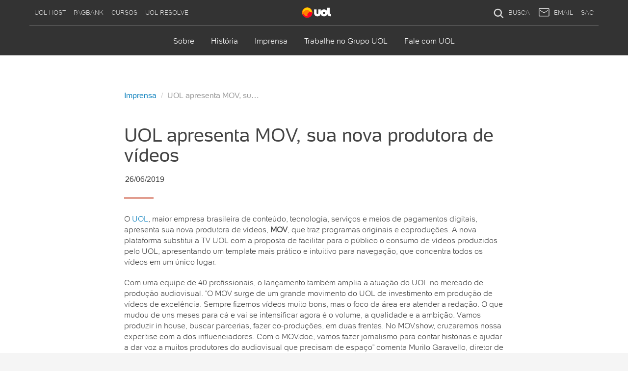

--- FILE ---
content_type: text/html;charset=UTF-8
request_url: https://sobreuol.noticias.uol.com.br/imprensa/uol-apresenta-mov-sua-nova-produtora-de-videos.html
body_size: 9482
content:
<!DOCTYPE html> <html lang="pt-br"> <head> <meta charset="utf-8"> <title>UOL apresenta MOV, sua nova produtora de vídeos - Sobre UOL</title> <meta name="description" content="Saiba mais sobre o UOL, a maior empresa brasileira de conteúdo, tecnologia, serviços e meios de pagamentos digitais, e sobre como podemos ajudar você e seu negócio."/> <meta name="keywords" content="Sobre UOL, Universo Online"/> <meta name="theme-color" content="#1a1a1a"> <meta name="google-site-verification" content="uPoEEmwsmGUXmhtQSbPK1DFcI9TNUZB19rqvpshC4vw"/> <meta http-equiv="X-UA-Compatible" content="IE=edge"/> <meta name="viewport" content="width=device-width, initial-scale=1, user-scalable=no"/> <link rel="shortcut icon" href="https://hp.imguol.com.br/c/home/layout/camaleao/favico/favico.ico" type="image/x-icon"/> <link rel="apple-touch-icon" href="//home.img.uol.com.br/icon-touch.png" type="image/x-icon"/> <meta property="og:title" content="UOL apresenta MOV, sua nova produtora de vídeos - Sobre UOL"/> <link rel="stylesheet" href="//conteudo.jsuol.com.br/g/sobreuol/css/app.min.css?v=3.9.57"/> </head> </head> <body class="noticia"> <nav class="navbar navbar-uol navbar-menuuol hidden-xs hidden-sm"> <div class="container"> <div class="collapse navbar-collapse"> <ul class="nav navbar-nav"> <li> <a href="https://clicklogger.rm.uol.com.br/?prd=16&grp=src:210;chn:23;creative:barrauol;thm:barrauol-host&msr=Cliques%20de%20Origem:1&oper=11&redir=http://www.uolhost.uol.com.br/arch">UOL Host</a> </li> <li> <a href="https://clicklogger.rm.uol.com.br/?prd=32&grp=src:210;chn:23;creative:barrauol;thm:barrauol-pagseguro&msr=Cliques%20de%20Origem:1&oper=11&redir=https://pagseguro.uol.com.br/">PagBank</a> </li> <li> <a href="https://clicklogger.rm.uol.com.br/?prd=78&grp=src:210;chn:23;creative:barrauol;thm:barrauol-cursos-online&msr=Cliques%20de%20Origem:1&oper=11&redir=https://www.portaleducacao.com.br/cursos?utm_source=uol&utm_medium=header-menu&utm_campaign=cursos">Cursos</a> </li> <li> <a href="https://resolve.uol.com.br">UOL Resolve</a> </li> </ul> <ul class="nav navbar-nav navbar-right"> <li class="search-box"> <form action="https://busca.uol.com.br/result.html"> <input autocomplete="off" type="text" name="term" placeholder="Busque na web" class="search-query"/> <button class="search-submit" type="submit"> <i class="uolicon icon-search"></i> </button> </form> </li> <li class="search-anchor"> <a href="https://busca.uol.com.br/"> <i class="uolicon icon-search"></i> BUSCA </a> </li> <li> <a href="https://email.uol.com.br/" id="uol-mail-link"> <svg class="pic-mail" viewBox="0 0 48 48" width="100%" height="100%"> <path d="M41.2,35.1c0,1.2-1,2.2-2.2,2.2H8.6c-1.2,0-2.2-1-2.2-2.2v-22c0-1.2,1-2.2,2.2-2.2h30.5 c1.2,0,2.2,1,2.2,2.2V35.1z M7.7,8.3c-2.1,0-3.8,1.8-3.8,4v23.5c0,2.2,1.7,4,3.8,4H40c2.1,0,3.8-1.8,3.8-4V12.3c0-2.2-1.7-4-3.8-4 H7.7z M37.5,16.3c-0.3,0-0.6,0.1-0.8,0.3l-12.3,8c-0.3,0.2-1,0.2-1.3,0l-12.2-8.1c-0.2-0.2-0.4-0.3-0.7-0.3c-0.7,0-1.2,0.6-1.2,1.2 c0,0.5,0.2,0.9,0.6,1.1l12.2,8.1c0.5,0.4,1.2,0.5,1.9,0.5c0.7,0,1.4-0.2,1.9-0.5L38,18.6c0.4-0.2,0.6-0.6,0.6-1.1 C38.7,16.9,38.1,16.3,37.5,16.3L37.5,16.3z"></path> </svg> EMAIL </a> </li> <li class="header__right-menu__widget" id="account-uol-box--desktop"></li> <li class="header__right-menu__sac"> <a href="https://sac.uol.com.br/"> SAC </a> </li> </ul> <div class="main-links"> <a href="https://www.uol.com.br/" class="box-logo"> <img src="https://stc.uol.com/g/sobreuol/images/footer/25/uol.svg?v=3.9.57" alt="Logo UOL" class="box-logo__img"/> </a> <div class="station-link hidden-md hidden-lg"> <a href="http://estilo.uol.com.br/">Estilo de vida</a> </div> </div> </div> </div> </nav> <nav class="navbar navbar-uol navbar-sobre"> <div class="container"> <div class="navbar-header"> <button type="button" class="navbar-toggle collapsed" data-toggle="collapse" data-target="#navbar-uol-example1"> <span class="sr-only">Abrir/Fechar Menu</span> <span class="menu-click__container"> <em class="menu-click__item">menu</em> </span> </button> <a class="box-logo box-logo__mobile hidden-md hidden-lg" href="https://uol.com.br"> <img src="https://stc.uol.com/g/sobreuol/images/footer/25/uol.svg?v=3.9.57" alt="Logo UOL" class="box-logo__img"/> </a> <a href="/" class="box-logo box-logo__product-name hidden-md hidden-lg"> <div class="box-logo__product-name__description">Sobre UOL</div> </a> <div id="account-uol-box--mobile" style="position: absolute; top: 15px; right: 15px;"></div> </div> <div class="collapse navbar-collapse" id="navbar-uol-example1"> <div class="back-to-stations">Outros Canais UOL</div> <ul class="nav navbar-nav navbar-global"> <li class="dropdown"> <a href="http://clicklogger.rm.uol.com.br/?prd=11&grp=src:13;chn:539;creative:linkfixo_menu;thm:assine&msr=Cliques%20de%20Origem:1&oper=11&redir=http://assine.uol.com.br/?cmpid=menu-assine" class="dropdown-toggle" data-toggle="dropdown" role="button" aria-expanded="false">Assine</a> <ul class="dropdown-menu" role="menu"> <div class="back-to-stations">Outros Canais UOL</div> <div class="station-link">Assine</div> <li> <a href="http://clicklogger.rm.uol.com.br/?prd=11&grp=src:13;chn:539;creative:linkfixo_menu;thm:assine-planosdeassinatura&msr=Cliques%20de%20Origem:1&oper=11&redir=http://assine.uol.com.br/">Planos de assinatura</a> </li> <li> <a href="http://clicklogger.rm.uol.com.br/?prd=2&grp=src:13;chn:539;creative:linkfixo_menu;thm:assine-segurancadigital&msr=Cliques%20de%20Origem:1&oper=11&redir=http://seguranca.uol.com.br/antivirus/">Segurança Digital</a> </li> <li> <a href="http://clicklogger.rm.uol.com.br/?prd=22&grp=src:13;chn:539;creative:linkfixo_menu;thm:assine-assistenciatecnica&msr=Cliques%20de%20Origem:1&oper=11&redir=http://assistenciatecnica.uol.com.br/">Assistência Técnica</a> </li> <li> <a href="http://clicklogger.rm.uol.com.br/?prd=906&grp=src:13;chn:539;creative:linkfixo_menu;thm:assine-bancadigital&msr=Cliques%20de%20Origem:1&oper=11&redir=http://bancadigital.uol.com.br/">Banca Digital</a> </li> <li> <a href="http://clicklogger.rm.uol.com.br/?prd=913&grp=src:13;chn:0;creative:linkfixo_menu;thm:assine-livros&msr=Cliques%20de%20Origem:1&oper=11&redir=https://livrosdigitais.uol.com.br/">Livros Digitais</a> </li> <li> <a href="http://clicklogger.rm.uol.com.br/?prd=21&grp=src:13;chn:539;creative:linkfixo_menu;thm:assine-empregocerto&msr=Cliques%20de%20Origem:1&oper=11&redir=http://empregocerto.uol.com.br/">Emprego Certo</a> </li> <li> <a href="http://clicklogger.rm.uol.com.br/?prd=914&grp=src:13;chn:539;creative:linkfixo_menu;thm:assine-uol-resolve&msr=Cliques%20de%20Origem:1&oper=11&redir=http://resolve.uol.com.br/">UOL Resolve</a> </li> <li> <a href="http://clicklogger.rm.uol.com.br/?prd=31&grp=src:13;chn:539;creative:linkfixo_menu;thm:assine-backup&msr=Cliques%20de%20Origem:1&oper=11&redir=http://seguranca.uol.com.br/backup/">Backup</a> </li> <li> <a href="http://clicklogger.rm.uol.com.br/?prd=53&grp=src:13;chn:539;creative:linkfixo_menu;thm:assine-lojadejogos&msr=Cliques%20de%20Origem:1&oper=11&redir=http://jogos.uol.com.br/loja/">Loja de Jogos</a> </li> <li> <a href="http://clicklogger.rm.uol.com.br/?prd=247&grp=src:13;chn:539;creative:linkfixo_menu;thm:assine-sexo&msr=Cliques%20de%20Origem:1&oper=11&redir=http://sexo.uol.com.br/">Sexo</a> </li> <li> <a href="http://clicklogger.rm.uol.com.br/?prd=912&grp=src:13;chn:539;creative:linkfixo_menu;thm:assine-playkids&msr=Cliques%20de%20Origem:1&oper=11&redir=http://playkids.uol.com.br/">PlayKids</a> </li> <li> <a href="http://clicklogger.rm.uol.com.br/?prd=4&grp=src:13;chn:539;creative:linkfixo_menu;thm:assine-wifi&msr=Cliques%20de%20Origem:1&oper=11&redir=http://wifi.uol.com.br/">Wi-Fi</a> </li> </ul> </li> <li class="dropdown"> <a href="http://batepapo.uol.com.br/" class="dropdown-toggle" data-toggle="dropdown" role="button" aria-expanded="false">Bate-papo</a> <ul class="dropdown-menu" role="menu"> <div class="back-to-stations">Outros Canais UOL</div> <div class="station-link">Bate-papo</div> <li> <a href="http://batepapo.uol.com.br/">Página principal</a> </li> <li> <a href="http://tc.batepapo.uol.com.br/todas_as_salas.html?theme=/Amizade#/Amizade">Amizade</a> </li> <li> <a href="http://tc.batepapo.uol.com.br/todas_as_salas.html?theme=/Idades#/Idades">Idade</a> </li> <li> <a href="http://tc.batepapo.uol.com.br/todas_as_salas.html?theme=/Namoro#/Namoro">Namoro</a> </li> <li> <a href="http://tc.batepapo.uol.com.br/todas_as_salas.html?theme=/Sexo#/Sexo">Sexo</a> </li> <li> <a href="http://tc.batepapo.uol.com.br/todas_as_salas.html?theme=/Cidades-e-regi%C3%B5es#/Cidades-e-regiões">Cidades</a> </li> <li> <a href="http://batepapo.uol.com.br/todas_as_salas.html">Todas as salas</a> </li> </ul> </li> <li class="dropdown"> <a href="http://noticias.uol.com.br/" class="dropdown-toggle" data-toggle="dropdown" role="button" aria-expanded="false">Notícias</a> <ul class="dropdown-menu" role="menu"> <div class="back-to-stations">Outros Canais UOL</div> <div class="station-link">Notícias</div> <li> <a href="http://noticias.uol.com.br/">Página principal</a> </li> <li> <a href="http://www.band.uol.com.br/">Band</a> </li> <li> <a href="http://noticias.uol.com.br/ciencia-e-saude/">Ciência e Saúde</a> </li> <li> <a href="http://www.folha.uol.com.br/">Folha de S. Paulo</a> </li> <li> <a href="http://noticias.uol.com.br/internacional/">Internacional</a> </li> <li> <a href="http://noticias.uol.com.br/jornais/">Jornais</a> </li> <li> <a href="http://noticias.uol.com.br/loterias/">Loterias</a> </li> <li> <a href="http://noticias.uol.com.br/politica/">Política</a> </li> <li> <a href="https://tab.uol.com.br/indice/">TAB</a> </li> <li> <a href="http://noticias.uol.com.br/tabloide/">Tabloide</a> </li> <li> <a href="http://tecnologia.uol.com.br/">Tecnologia</a> </li> <li> <a href="http://jornaldotempo.uol.com.br/">Tempo</a> </li> <li> <a href="https://noticias.uol.com.br/confere">UOL Confere</a> </li> <li> <a href="http://noticias.uol.com.br/ultimas">Últimas notícias</a> </li> </ul> </li> <li class="dropdown"> <a href="http://carros.uol.com.br/" class="dropdown-toggle" data-toggle="dropdown" role="button" aria-expanded="false">Carros</a> <ul class="dropdown-menu" role="menu"> <div class="back-to-stations">Outros Canais UOL</div> <div class="station-link">Carros</div> <li> <a href="http://carros.uol.com.br/">Página principal</a> </li> <li> <a href="http://carros.uol.com.br/motos/">Motos</a> </li> <li> <a href="http://carros.uol.com.br/segredos-automotivos/">Segredos</a> </li> <li> <a href="http://carros.uol.com.br/seu-automovel/">Seu automóvel</a> </li> <li> <a href="http://carros.uol.com.br/tabela-fipe/">Tabela Fipe</a> </li> <li> <a href="http://carros.uol.com.br/lancamentos-e-avaliacoes/">Testes e lançamentos</a> </li> <li> <a href="http://carros.uol.com.br/ultimas">Últimas notícias</a> </li> </ul> </li> <li class="dropdown"> <a href="http://economia.uol.com.br/" class="dropdown-toggle" data-toggle="dropdown" role="button" aria-expanded="false">Economia</a> <ul class="dropdown-menu" role="menu"> <div class="back-to-stations">Outros Canais UOL</div> <div class="station-link">Economia</div> <li> <a href="http://economia.uol.com.br/">Página principal</a> </li> <li> <a href="http://economia.uol.com.br/cotacoes/">Cotações</a> </li> <li> <a href="http://economia.uol.com.br/direto-da-bolsa/">Bolsas de Valores</a> </li> <li> <a href="http://economia.uol.com.br/cotacoes/indices-economicos/">Índices econômicos</a> </li> <li> <a href="http://economia.uol.com.br/empreendedorismo/">Empreendedorismo</a> </li> <li> <a href="http://economia.uol.com.br/financas-pessoais/">Finanças pessoais</a> </li> <li> <a href="http://economia.uol.com.br/financas-pessoais/calculadoras/">Calculadoras</a> </li> <li> <a href="http://economia.uol.com.br/imposto-de-renda/">Imposto de renda</a> </li> <li> <a href="http://economia.uol.com.br/empregos-e-carreiras/">Empregos</a> </li> <li> <a href="http://economia.uol.com.br/empregos-e-carreiras/concursos/">Concursos</a> </li> <li> <a href="https://economia.uol.com.br/temas/reforma-trabalhista/">Reforma trabalhista</a> </li> <li> <a href="http://economia.uol.com.br/temas/lideres">Líderes</a> </li> <li> <a href="http://economia.uol.com.br/ultimas/">Últimas notícias</a> </li> </ul> </li> <li> <a href="http://www.folha.uol.com.br/" class="sub-item"> Folha </a> </li> <li class="dropdown"> <a href="http://esporte.uol.com.br/" class="dropdown-toggle" data-toggle="dropdown" role="button" aria-expanded="false">Esporte</a> <ul class="dropdown-menu" role="menu"> <div class="back-to-stations">Outros Canais UOL</div> <div class="station-link">Esporte</div> <li> <a href="https://esporte.uol.com.br/">Página principal</a> </li> <li> <a href="https://esporte.uol.com.br/futebol/">Futebol</a> </li> <li> <a href="http://esporte.uol.com.br/mobile/futebol/times/">Times</a> </li> <li> <a href="https://esporte.uol.com.br/futebol/de-primeira/">UOL de Primeira</a> </li> <li> <a href="https://esporte.uol.com.br/mma/">MMA</a> </li> <li> <a href="https://esporte.uol.com.br/f1/">Fórmula 1</a> </li> <li> <a href="https://esporte.uol.com.br/basquete/">Basquete</a> </li> <li> <a href="https://esporte.uol.com.br/volei/">Vôlei</a> </li> <li> <a href="https://esporte.uol.com.br/tenis/">Tênis</a> </li> <li> <a href="https://placar.uol.com.br/esporte/tenis/jogos-do-dia/">Tênis - Jogos do dia</a> </li> <li> <a href="https://esporte.uol.com.br/ultimas">Últimas notícias</a> </li> <li class='uol__header uol__header__menu-item uol__header__menu-item--esporte'> <ul class="futebol-nav showcase"> <li> <a href="https://esporte.uol.com.br/futebol/" class="showcase-title">Futebol</a> </li> <li><a href="https://esporte.uol.com.br/futebol/" class="showcase-item">Página principal</a> </li> <li><a href="https://esporte.uol.com.br/futebol/central-de-jogos/jogos-do-dia/" class="showcase-item">Jogos do dia</a> </li> <li><a href="https://tvuol.uol.com.br/canal/gols-da-rodada/" class="showcase-item">Gols da rodada</a> </li> <li><a href="https://esporte.uol.com.br/futebol/de-primeira/" class="showcase-item">UOL de Primeira</a> </li> <li><a href="https://esporte.uol.com.br/futebol/mercado-da-bola/" class="showcase-item">Mercado da bola</a> </li> <li><a href="https://copadomundo.uol.com.br/brasil" class="showcase-item">Seleção brasileira</a> </li> <li><a href="https://esporte.uol.com.br/futebol/campeonatos/libertadores/" class="showcase-item">Libertadores</a> </li> <li><a href="https://esporte.uol.com.br/futebol/campeonatos/copa-do-brasil/" class="showcase-item">Copa do Brasil</a> </li> <li><a href="https://esporte.uol.com.br/futebol/campeonatos/brasileirao/jogos/" class="showcase-item">Brasileirão</a> </li> <li><a href="https://esporte.uol.com.br/futebol/campeonatos/serie-b/jogos/" class="showcase-item">Série B</a> </li> <li><a href="https://esporte.uol.com.br/futebol/campeonatos/eliminatorias-sul-americanas/" class="showcase-item">Eliminatórias da Copa</a> </li> <li><a href="https://esporte.uol.com.br/futebol/campeonatos/" class="showcase-item">Mais campeonatos</a> </li> <li><a href="https://esporte.uol.com.br/futebol/ultimas" class="showcase-item">Últimas notícias</a> </li> </ul> <ul class="teams-nav"> <li><a href="http://esporte.uol.com.br/futebol/times/atletico-mg/" class="team-logo atletico-mg">Atlético-MG</a> </li> <li><a href="http://esporte.uol.com.br/futebol/times/atletico-pr/" class="team-logo atletico-pr">Atlético-PR</a> </li> <li><a href="http://esporte.uol.com.br/futebol/times/bahia/" class="team-logo bahia">Bahia</a> </li> <li><a href="http://esporte.uol.com.br/futebol/times/botafogo/" class="team-logo botafogo">Botafogo</a> </li> <li><a href="http://esporte.uol.com.br/futebol/times/ceara/" class="team-logo ceara">Ceará</a> </li> <li><a href="https://esporte.uol.com.br/futebol/times/chapecoense/" class="team-logo chapecoense">Chapecoense</a> </li> <li><a href="http://esporte.uol.com.br/futebol/times/corinthians/" class="team-logo corinthians">Corinthians</a> </li> <li><a href="http://esporte.uol.com.br/futebol/times/coritiba/" class="team-logo coritiba">Coritiba</a> </li> <li><a href="http://esporte.uol.com.br/futebol/times/cruzeiro/" class="team-logo cruzeiro">Cruzeiro</a> </li> <li><a href="http://esporte.uol.com.br/futebol/times/flamengo/" class="team-logo flamengo">Flamengo</a> </li> <li><a href="http://esporte.uol.com.br/futebol/times/fluminense/" class="team-logo fluminense">Fluminense</a> </li> <li><a href="http://esporte.uol.com.br/futebol/times/fortaleza/" class="team-logo fortaleza">Fortaleza</a> </li> <li><a href="http://esporte.uol.com.br/futebol/times/gremio/" class="team-logo gremio">Grêmio</a> </li> <li><a href="http://esporte.uol.com.br/futebol/times/internacional/" class="team-logo internacional">Internacional</a> </li> <li><a href="http://esporte.uol.com.br/futebol/times/nautico/" class="team-logo nautico">Náutico</a> </li> <li><a href="http://esporte.uol.com.br/futebol/times/palmeiras/" class="team-logo palmeiras">Palmeiras</a> </li> <li><a href="http://esporte.uol.com.br/futebol/times/santa-cruz/" class="team-logo santa-cruz">Santa Cruz</a> </li> <li><a href="http://esporte.uol.com.br/futebol/times/santos/" class="team-logo santos">Santos</a> </li> <li><a href="http://esporte.uol.com.br/futebol/times/sao-paulo/" class="team-logo sao-paulo">São Paulo</a> </li> <li><a href="http://esporte.uol.com.br/futebol/times/sport/" class="team-logo sport">Sport</a> </li> <li><a href="http://esporte.uol.com.br/futebol/times/vasco/" class="team-logo vasco">Vasco</a> </li> <li><a href="http://esporte.uol.com.br/futebol/times/vitoria/" class="team-logo vitoria">Vitória</a> </li> </ul> </li> </ul> </li> <li class="dropdown"> <a href="https://copadomundo.uol.com.br/" class="dropdown-toggle" data-toggle="dropdown" role="button" aria-expanded="false">Copa</a> <ul class="dropdown-menu" role="menu"> <div class="back-to-stations">Outros Canais UOL</div> <div class="station-link">Copa</div> <li> <a href="https://copadomundo.uol.com.br/">Página principal</a> </li> <li> <a href="https://copadomundo.uol.com.br/brasil">Seleção brasileira</a> </li> <li> <a href="https://copadomundo.uol.com.br/tabela-da-copa/fases/">Tabela da Copa</a> </li> <li> <a href="https://copadomundo.uol.com.br/tabela-da-copa/calendario">Calendário de jogos</a> </li> <li> <a href="https://copadomundo.uol.com.br/ultimas">Últimas notícias</a> </li> </ul> </li> <li class="dropdown"> <a href="http://entretenimento.uol.com.br/" class="dropdown-toggle" data-toggle="dropdown" role="button" aria-expanded="false">Entretê</a> <ul class="dropdown-menu" role="menu"> <div class="back-to-stations">Outros Canais UOL</div> <div class="station-link">Entretê</div> <li> <a href="http://entretenimento.uol.com.br/">Página principal</a> </li> <li> <a href="http://criancas.uol.com.br/">Crianças</a> </li> <li> <a href="http://f5.folha.uol.com.br/">F5 Entretenimento</a> </li> <li> <a href="http://cinema.uol.com.br/">Filmes e séries</a> </li> <li> <a href="https://entretenimento.uol.com.br/geek/">Geek</a> </li> <li> <a href="https://jogos.uol.com.br/">Jogos</a> </li> <li> <a href="http://entretenimento.uol.com.br/livros-e-hq/">Livros e HQs</a> </li> <li> <a href="http://musica.uol.com.br/">Música</a> </li> <li> <a href="http://clicklogger.rm.uol.com.br/?prd=247&grp=src:13;chn:539;creative:linkfixo_menu;thm:entretenimento-sexo&msr=Cliques%20de%20Origem:1&oper=11&redir=http://sexo.uol.com.br/">Sexo</a> </li> <li> <a href="https://entretenimento.uol.com.br/teatro-e-musicais/">Teatro e musicais</a> </li> <li> <a href="https://urbantaste.uol.com.br/">Urban Taste</a> </li> <li> <a href="http://viagem.uol.com.br/">Viagem</a> </li> <li> <a href="http://entretenimento.uol.com.br/ultimas">Últimas notícias</a> </li> </ul> </li> <li class="dropdown"> <a href="http://tvefamosos.uol.com.br/" class="dropdown-toggle" data-toggle="dropdown" role="button" aria-expanded="false">TV e famosos</a> <ul class="dropdown-menu" role="menu"> <div class="back-to-stations">Outros Canais UOL</div> <div class="station-link">TV e famosos</div> <li> <a href="http://tvefamosos.uol.com.br/">Página principal</a> </li> <li> <a href="http://tvefamosos.uol.com.br/colunas/flavio-ricco/">Flávio Ricco</a> </li> <li> <a href="http://mauriciostycer.blogosfera.uol.com.br/">Maurício Stycer</a> </li> <li> <a href="http://nilsonxavier.blogosfera.uol.com.br/">Nilson Xavier</a> </li> <li> <a href="http://tvefamosos.uol.com.br/colunas/ricardo-feltrin/">Ricardo Feltrin</a> </li> <li> <a href="https://tvefamosos.uol.com.br/a-fazenda/">A Fazenda 9</a> </li> <li> <a href="http://tvefamosos.uol.com.br/televisao/">Televisão</a> </li> <li> <a href="http://tvefamosos.uol.com.br/famosos/">Famosos</a> </li> <li> <a href="http://tvefamosos.uol.com.br/novelas/">Novelas</a> </li> <li> <a href="http://tvefamosos.uol.com.br/reality-shows/">Reality shows</a> </li> <li> <a href="http://tvefamosos.uol.com.br/ultimas/">Últimas notícias</a> </li> </ul> </li> <li class="dropdown"> <a href="http://estilo.uol.com.br/" class="dropdown-toggle" data-toggle="dropdown" role="button" aria-expanded="false">Estilo</a> <ul class="dropdown-menu" role="menu"> <div class="back-to-stations">Outros Canais UOL</div> <div class="station-link">Estilo</div> <li> <a href="http://estilo.uol.com.br/">Página principal</a> </li> <li> <a href="http://estilo.uol.com.br/beleza/">Beleza</a> </li> <li> <a href="https://estilo.uol.com.br/blogs-e-colunas">Blogs e colunas</a> </li> <li> <a href="http://estilo.uol.com.br/casa-e-decoracao/">Casa e decoração</a> </li> <li> <a href="http://estilo.uol.com.br/casamento/">Casamento</a> </li> <li> <a href="http://estilo.uol.com.br/comportamento/">Comportamento</a> </li> <li> <a href="http://estilo.uol.com.br/gravidez-e-filhos/">Gravidez e filhos</a> </li> <li> <a href="http://estilo.uol.com.br/horoscopo/previsao-diaria">Hóroscopo diário</a> </li> <li> <a href="http://estilo.uol.com.br/luxo/">Luxo</a> </li> <li> <a href="http://estilo.uol.com.br/moda/">Moda</a> </li> <li> <a href="http://comidasebebidas.uol.com.br/">Receitas</a> </li> <li> <a href="http://viagem.uol.com.br/">Viagem</a> </li> <li> <a href="http://estilo.uol.com.br/ultimas">Últimas notícias</a> </li> <li class='uol__header uol__header__menu-item uol__header__menu-item--horoscopo'> <ul class="showcase"> <li> <a href="https://estilo.uol.com.br/horoscopo/previsao-diaria" class="showcase-title" style="padding-bottom: 0 !important;">Horóscopo</a> </li> </ul> <ul class="horoscope-nav"> <li> <a href="http://estilo.uol.com.br/horoscopo/aries/horoscopo-do-dia/" class="horoscope-logo"> <i class="icon-aries"></i> <span>Áries</span> </a> </li> <li> <a href="http://estilo.uol.com.br/horoscopo/touro/horoscopo-do-dia/" class="horoscope-logo"> <i class="icon-taurus"></i> <span>Touro</span> </a> </li> <li> <a href="http://estilo.uol.com.br/horoscopo/gemeos/horoscopo-do-dia/" class="horoscope-logo"> <i class="icon-gemini"></i> <span>Gêmeos</span> </a> </li> <li> <a href="http://estilo.uol.com.br/horoscopo/cancer/horoscopo-do-dia/" class="horoscope-logo"> <i class="icon-cancer"></i> <span>Câncer</span> </a> </li> <li> <a href="http://estilo.uol.com.br/horoscopo/leao/horoscopo-do-dia/" class="horoscope-logo"> <i class="icon-leo"></i> <span>Leão</span> </a> </li> <li> <a href="http://estilo.uol.com.br/horoscopo/virgem/horoscopo-do-dia/" class="horoscope-logo"> <i class="icon-virgo"></i> <span>Virgem</span> </a> </li> <li> <a href="http://estilo.uol.com.br/horoscopo/libra/horoscopo-do-dia/" class="horoscope-logo"> <i class="icon-libra"></i> <span>Libra</span> </a> </li> <li> <a href="http://estilo.uol.com.br/horoscopo/escorpiao/horoscopo-do-dia/" class="horoscope-logo"> <i class="icon-scorpio"></i> <span>Escorpião</span> </a> </li> <li> <a href="http://estilo.uol.com.br/horoscopo/sagitario/horoscopo-do-dia/" class="horoscope-logo"> <i class="icon-sagittarius"></i> <span>Sagitário</span> </a> </li> <li> <a href="http://estilo.uol.com.br/horoscopo/capricornio/horoscopo-do-dia/" class="horoscope-logo"> <i class="icon-capricorn"></i> <span>Capricórnio</span> </a> </li> <li> <a href="http://estilo.uol.com.br/horoscopo/aquario/horoscopo-do-dia/" class="horoscope-logo"> <i class="icon-aquarius"></i> <span>Aquário</span> </a> </li> <li> <a href="http://estilo.uol.com.br/horoscopo/peixes/horoscopo-do-dia/" class="horoscope-logo"> <i class="icon-pisces"></i> <span>Peixes</span> </a> </li> </ul> <link rel="stylesheet" href="https://stc.uol.com/c/webfont/projeto-grafico/v2/icones-setas/uol-icones-setas.woff?v6" type="font/woff"> </li> </ul> </li> <li class="dropdown"> <a href="https://vivabem.uol.com.br" class="dropdown-toggle" data-toggle="dropdown" role="button" aria-expanded="false">VivaBem</a> <ul class="dropdown-menu" role="menu"> <div class="back-to-stations">Outros Canais UOL</div> <div class="station-link">VivaBem</div> <li> <a href="https://vivabem.uol.com.br">Página principal</a> </li> <li> <a href="https://vivabem.uol.com.br/alimentacao/">Alimentação</a> </li> <li> <a href="https://vivabem.uol.com.br/equilibrio/">Equilíbrio</a> </li> <li> <a href="https://vivabem.uol.com.br/longevidade/">Longevidade</a> </li> <li> <a href="https://vivabem.uol.com.br/movimento/">Movimento</a> </li> <li> <a href="https://vivabem.uol.com.br/saude/">Saúde</a> </li> <li> <a href="https://vivabem.uol.com.br/blogs-e-colunas/">Blogs e colunas</a> </li> <li> <a href="https://vivabem.uol.com.br/ultimas">Últimas notícias</a> </li> </ul> </li> <li class="dropdown"> <a href="http://jogos.uol.com.br/" class="dropdown-toggle" data-toggle="dropdown" role="button" aria-expanded="false">Jogos</a> <ul class="dropdown-menu" role="menu"> <div class="back-to-stations">Outros Canais UOL</div> <div class="station-link">Jogos</div> <li> <a href="https://jogos.uol.com.br/">Página principal</a> </li> <li> <a href="https://jogos.uol.com.br/esport/">eSport</a> </li> <li> <a href="http://jogosonline.uol.com.br/#rmcl">Jogos online</a> </li> <li> <a href="http://xlg.uol.com.br/#rmcl">Xtreme League</a> </li> <li> <a href="https://go4gold.uol.com.br/#rmcl">Go4gold</a> </li> <li> <a href="https://jogos.uol.com.br/loja">Loja de Jogos</a> </li> <li> <a href="https://jogos.uol.com.br/ultimas">Últimas notícias</a> </li> </ul> </li> <li class="dropdown"> <a href="http://educacao.uol.com.br/" class="dropdown-toggle" data-toggle="dropdown" role="button" aria-expanded="false">Educação</a> <ul class="dropdown-menu" role="menu"> <div class="back-to-stations">Outros Canais UOL</div> <div class="station-link">Educação</div> <li> <a href="http://educacao.uol.com.br/">Página principal</a> </li> <li> <a href="http://educacao.uol.com.br/bancoderedacoes/">Banco de Redações</a> </li> <li> <a href="https://www.concursovirtual.com.br/?c=uol-submenu&utm_source=uol&utm_medium=submenu&utm_campaign=submenu-concurso">Concursos</a> </li> <li> <a href="http://cursodeingles.uol.com.br/?cmpid=uol-submenu&utm_source=uol&utm_medium=submenu&utm_campaign=submenu-cursodeingles">Curso de inglês</a> </li> <li> <a href="https://www.portaleducacao.com.br/cursos?utm_source=uol&utm_medium=submenu&utm_campaign=submenu-cursosonline">Cursos online</a> </li> <li> <a href="http://educacao.uol.com.br/dicionarios/">Dicionários</a> </li> <li> <a href="http://vestibular.uol.com.br/resumo-das-disciplinas/">Disciplinas</a> </li> <li> <a href="http://educacao.uol.com.br/temas/enem/">Enem</a> </li> <li> <a href="https://www.portaleducacao.com.br/cursos/pos-graduacao/home??utm_source=uol&utm_medium=submenu&utm_campaign=submenu-posgraduacao">Pós-graduação</a> </li> <li> <a href="http://educacao.uol.com.br/disciplinas/">Pesquisa Escolar</a> </li> <li> <a href="http://clicklogger.rm.uol.com.br/?prd=78&grp=servico=INGLES;src:10;cpg:MenuCentralEducacaoHomeUOL;creative:Link_NovoIngles;chn:0;size:19&msr=Cliques%20de%20Origem:1&oper=7&redir=http://cursodeingles.uol.com.br/teste-seu-ingles?cmpid=midia_interna-UOL-MenuCentralEducacaoHome-Link_NovoIngles">Teste seu inglês</a> </li> <li> <a href="http://vestibular.uol.com.br/simulados/index.htm">Testes e simulados</a> </li> <li> <a href="http://vestibular.uol.com.br/">Vestibular</a> </li> <li> <a href="http://educacao.uol.com.br/ultimas">Últimas notícias</a> </li> </ul> </li> <li class="dropdown"> <a href="http://tvuol.uol.com.br/" class="dropdown-toggle" data-toggle="dropdown" role="button" aria-expanded="false">Vídeos</a> <ul class="dropdown-menu" role="menu"> <div class="back-to-stations">Outros Canais UOL</div> <div class="station-link">Vídeos</div> <li> <a href="http://tvuol.uol.com.br/">Página principal</a> </li> <li> <a href="https://tvuol.uol.com.br/canal/programas/">Programas</a> </li> <li> <a href="http://tvuol.uol.com.br/canal/gols-da-rodada/">Gols</a> </li> <li> <a href="http://tvuol.uol.com.br/canal/humor/">Humor</a> </li> <li> <a href="http://tvuol.uol.com.br/canal/receitas/">Receitas</a> </li> <li> <a href="http://tvuol.uol.com.br/canal/trailers/">Trailers</a> </li> <li> <a href="http://tvuol.uol.com.br/canal/tv-e-famosos/">TV e famosos</a> </li> <li> <a href="http://tvuol.uol.com.br/canal/virais/">Virais</a> </li> <li> <a href="http://tvuol.uol.com.br/canal/band/">Band</a> </li> <li> <a href="http://tvuol.uol.com.br/canal/redetv/">RedeTV</a> </li> <li> <a href="http://tvuol.uol.com.br/canal/espn/">ESPN</a> </li> <li> <a href="http://tvuol.uol.com.br/videos/97sdpjrdcnh3/">TV Caras</a> </li> <li> <a href="http://tvuol.uol.com.br/videos/e0qbgxid79uv/">TV Folha</a> </li> </ul> </li> <li> <a href="http://tab.uol.com.br/indice/" class="sub-item"> TAB </a> </li> <li> <a href="http://aplicativos.uol.com.br/" class="sub-item"> Aplicativos </a> </li> <li class="dropdown"> <a href="http://clicklogger.rm.uol.com.br/?prd=16&grp=src:13;chn:532;creative:linkfixo_menu_mobile;thm:host&msr=Cliques%20de%20Origem:1&oper=11&redir=http://www.uolhost.uol.com.br/" class="dropdown-toggle" data-toggle="dropdown" role="button" aria-expanded="false">UOL Host</a> <ul class="dropdown-menu" role="menu"> <div class="back-to-stations">Outros Canais UOL</div> <div class="station-link">UOL Host</div> <li> <a href="http://clicklogger.rm.uol.com.br/?prd=16&grp=src:13;chn:532;creative:linkfixo_menu_mobile;thm:host&msr=Cliques%20de%20Origem:1&oper=11&redir=http://www.uolhost.uol.com.br/">Página principal</a> </li> <li> <a href="http://clicklogger.rm.uol.com.br/?prd=16&grp=src:13;chn:532;creative:linkfixo_menu_mobile;thm:host-registreseudominio&msr=Cliques%20de%20Origem:1&oper=11&redir=http://www.uolhost.uol.com.br/registro-de-dominio.html">Registre seu domínio</a> </li> <li> <a href="http://clicklogger.rm.uol.com.br/?prd=16&grp=src:13;chn:532;creative:linkfixo_menu_mobile;thm:host-hospedeseusite&msr=Cliques%20de%20Origem:1&oper=11&redir=http://www.uolhost.uol.com.br/hospedagem-de-sites.html">Hospede seu site</a> </li> <li> <a href="http://clicklogger.rm.uol.com.br/?prd=16&grp=src:13;chn:532;creative:linkfixo_menu_mobile;thm:host-crieseusite&msr=Cliques%20de%20Origem:1&oper=11&redir=http://www.uolhost.uol.com.br/site-pronto/">Crie seu site</a> </li> <li> <a href="http://clicklogger.rm.uol.com.br/?prd=16&grp=src:13;chn:532;creative:linkfixo_menu_mobile;thm:host-crieseublog&msr=Cliques%20de%20Origem:1&oper=11&redir=http://www.uolhost.uol.com.br/crie-seu-blog.html">Crie seu blog</a> </li> <li> <a href="http://clicklogger.rm.uol.com.br/?prd=16&grp=src:13;chn:532;creative:linkfixo_menu_mobile;thm:host-crieseuemailprofissional&msr=Cliques%20de%20Origem:1&oper=11&redir=http://www.uolhost.uol.com.br/e-mail/">Crie seu e-mail profissional</a> </li> <li> <a href="http://clicklogger.rm.uol.com.br/?prd=16&grp=src:13;chn:532;creative:linkfixo_menu_mobile;thm:host-montesualojavirtual&msr=Cliques%20de%20Origem:1&oper=11&redir=http://www.uolhost.uol.com.br/loja-virtual.html">Monte sua loja virtual</a> </li> <li> <a href="http://clicklogger.rm.uol.com.br/?prd=16&grp=src:13;chn:532;creative:linkfixo_menu_mobile;thm:host-divulgueseunegocio&msr=Cliques%20de%20Origem:1&oper=11&redir=http://www.uolhost.uol.com.br/e-mail-marketing/">Divulgue seu negócio</a> </li> <li> <a href="http://clicklogger.rm.uol.com.br/?prd=16&grp=src:13;chn:532;creative:linkfixo_menu_mobile;thm:host-cloudcomputing&msr=Cliques%20de%20Origem:1&oper=11&redir=http://www.uolhost.uol.com.br/uol-cloud-computing.html">Cloud computing</a> </li> </ul> </li> <li class="dropdown"> <a href="https://clicklogger.rm.uol.com.br/?prd=32&grp=src:13;chn:532;creative:linkfixo_menu_mobile;thm:pagseguro&msr=Cliques%20de%20Origem:1&oper=11&redir=https://pagseguro.uol.com.br/" class="dropdown-toggle" data-toggle="dropdown" role="button" aria-expanded="false">PagSeguro</a> <ul class="dropdown-menu" role="menu"> <div class="back-to-stations">Outros Canais UOL</div> <div class="station-link">PagSeguro</div> <li> <a href="https://clicklogger.rm.uol.com.br/?prd=32&grp=src:13;chn:532;creative:linkfixo_menu_mobile;thm:pagseguro&msr=Cliques%20de%20Origem:1&oper=11&redir=https://m.pagseguro.uol.com.br/mobile/index.jhtml">Página principal</a> </li> <li> <a href="https://clicklogger.rm.uol.com.br/?prd=32&grp=src:13;chn:532;creative:linkfixo_menu_mobile;thm:pagseguro-moderninhapro&msr=Cliques%20de%20Origem:1&oper=11&redir=https://m.pagseguro.uol.com.br/venda-presencial/moderninha-pro.html">Moderninha Pro</a> </li> <li> <a href="https://clicklogger.rm.uol.com.br/?prd=32&grp=src:13;chn:532;creative:linkfixo_menu_mobile;thm:pagseguro-moderninhawifi&msr=Cliques%20de%20Origem:1&oper=11&redir=https://m.pagseguro.uol.com.br/venda-presencial/moderninha.html">Moderninha Wifi</a> </li> <li> <a href="https://clicklogger.rm.uol.com.br/?prd=32&grp=src:13;chn:532;creative:linkfixo_menu_mobile;thm:pagseguro-minizinha&msr=Cliques%20de%20Origem:1&oper=11&redir=https://m.pagseguro.uol.com.br/venda-presencial/minizinha.html">Minizinha</a> </li> <li> <a href="https://clicklogger.rm.uol.com.br/?prd=32&grp=src:13;chn:532;creative:linkfixo_menu_mobile;thm:pagseguro-vendapresencial&msr=Cliques%20de%20Origem:1&oper=11&redir=https://m.pagseguro.uol.com.br/venda-presencial/index.html">Venda presencial</a> </li> <li> <a href="https://clicklogger.rm.uol.com.br/?prd=32&grp=src:13;chn:532;creative:linkfixo_menu_mobile;thm:pagseguro-vendainternet&msr=Cliques%20de%20Origem:1&oper=11&redir=https://m.pagseguro.uol.com.br/para_seu_negocio/venda_pela_internet.jhtml">Venda internet</a> </li> <li> <a href="https://clicklogger.rm.uol.com.br/?prd=32&grp=src:13;chn:532;creative:linkfixo_menu_mobile;thm:pagseguro-cartaoprepago&msr=Cliques%20de%20Origem:1&oper=11&redir=https://m.pagseguro.uol.com.br/pre-pago/">Cartão pré-pago</a> </li> <li> <a href="https://clicklogger.rm.uol.com.br/?prd=32&grp=src:13;chn:532;creative:linkfixo_menu_mobile;thm:pagseguro-leitorescartaoprepago&msr=Cliques%20de%20Origem:1&oper=11&redir=https://m.pagseguro.uol.com.br/venda-presencial/combo-leitor.html">Leitores + Cartão pré-pago</a> </li> <li> <a href="https://clicklogger.rm.uol.com.br/?prd=32&grp=src:13;chn:532;creative:linkfixo_menu_mobile;thm:pagseguro-appvendas&msr=Cliques%20de%20Origem:1&oper=11&redir=https://m.pagseguro.uol.com.br/venda-presencial/pagseguro-vendas.html">App PagSeguro Vendas</a> </li> <li> <a href="https://clicklogger.rm.uol.com.br/?prd=32&grp=src:13;chn:532;creative:linkfixo_menu_mobile;thm:pagseguro-appminhaconta&msr=Cliques%20de%20Origem:1&oper=11&redir=https://m.pagseguro.uol.com.br/aplicativos/minha-conta.jhtml">App PagSeguro Minha Conta</a> </li> <li> <a href="https://clicklogger.rm.uol.com.br/?prd=32&grp=src:13;chn:532;creative:linkfixo_menu_mobile;thm:pagseguro-pagamentosemail&msr=Cliques%20de%20Origem:1&oper=11&redir=https://m.pagseguro.uol.com.br/aplicativos/minha-conta.jhtml">Solicite pagamentos por e-mail</a> </li> <li> <a href="https://clicklogger.rm.uol.com.br/?prd=32&grp=src:13;chn:532;creative:linkfixo_menu_mobile;thm:pagseguro-splitpayment&msr=Cliques%20de%20Origem:1&oper=11&redir=https://m.pagseguro.uol.com.br/para_seu_negocio/split_payment_como_funciona.jhtml">Split payment</a> </li> </ul> </li> <li> <a href="https://www.portaleducacao.com.br/cursos?utm_source=uol&utm_medium=header-menu&utm_campaign=cursos" class="sub-item"> Cursos </a> </li> <li> <a href="http://clicklogger.rm.uol.com.br/?prd=16&grp=src:210;chn:0;creative:barrauol;thm:barrauol-lojavirtuol&msr=Cliques%20de%20Origem:1oper=11&redir=https://lojavirtuol.uol.com.br" class="sub-item"> Loja VirtUOL </a> </li> <li class="active"><a href="#" class="back-to-context">Sobre UOL</a></li> </ul> <ul class="nav navbar-nav uol__header uol__header__product-sobreuol"> <li data-title="sobre" class="sub dropdown uol__header__product-item"> <a href="/" class="no-follow dropdown-toggle" data-toggle="dropdown" role="button" aria-expanded="false">Sobre</a> <a href="/" class="follow">Sobre</a> <ul class="dropdown-menu" role="menu"> <li data-title="pagina-principal" class="uol__header__item--hidden"> <a href="/">Página Principal</a> </li> <li data-title="para-voce "> <a href="/para-voce/">Para você</a> </li> <li data-title="para-seu-negocio "> <a href="/para-seu-negocio/">Para seu negócio</a> </li> <li data-title="expediente expediente "> <a href="/expediente/">Expediente</a> </li> <li data-title="central-de-jornalismo "> <a href="/central-de-jornalismo/">Central de jornalismo</a> </li> </ul> </li> <li class="uol__header__product-item" data-title="historia "> <a href="/historia/">História</a> </li> <li class="uol__header__product-item" data-title="imprensa imprensa "> <a href="/imprensa/">Imprensa</a> </li> <li class="uol__header__product-item" data-title="trabalhe-no-grupo-uol "> <a href="/trabalhe-grupo-uol/">Trabalhe no Grupo UOL</a> </li> <li class="uol__header__product-item" data-title="fale-com-uol "> <a href="/fale-com-uol/">Fale com UOL</a> </li> </ul> <div class="show-mobile-menu-language"> <nav class="menu-language"> <ul class="menu-option"> <li><a href="#" class="language-option language-option--pt-br" data-language="pt-br">Português (BR)</a></li> <li><a href="#" class="language-option language-option--en" data-language="en">English (US)</a></li> </ul> </nav> </div> </div> </div> </nav> <main> <section class="container"> <div class="row"> <div class="col-sm-3 prevnews hidden-xs"> </div> <div class="col-sm-3 pull-right nextnews hidden-xs"> </div> <div class="col-xs-24 col-sm-18 col-md-16 col-md-offset-1"> <ol class="breadcrumb"> <li> <a href=" /imprensa/"> Imprensa </a> </li> <li class="active"> <div>UOL apresenta MOV, sua nova produtora de vídeos</div> </li> </ol> <h1 class="maintitle h2"> UOL apresenta MOV, sua nova produtora de vídeos <small>26/06/2019</small> </h1> <div class="content"> <p>O <a href="http://www.uol.com.br/">UOL</a>, maior empresa brasileira de conteúdo, tecnologia, serviços e meios de pagamentos digitais, apresenta sua nova produtora de vídeos, <strong>MOV</strong>, que traz programas originais e coproduções. A nova plataforma substitui a TV UOL com a proposta de facilitar para o público o consumo de vídeos produzidos pelo UOL, apresentando um template mais prático e intuitivo para navegação, que concentra todos os vídeos em um único lugar.</p> <p>Com uma equipe de 40 profissionais, o lançamento também amplia a atuação do UOL no mercado de produção audiovisual. "O MOV surge de um grande movimento do UOL de investimento em produção de vídeos de excelência. Sempre fizemos vídeos muito bons, mas o foco da área era atender a redação. O que mudou de uns meses para cá e vai se intensificar agora é o volume, a qualidade e a ambição. Vamos produzir in house, buscar parcerias, fazer co-produções, em duas frentes. No MOV.show, cruzaremos nossa expertise com a dos influenciadores. Com o MOV.doc, vamos fazer jornalismo para contar histórias e ajudar a dar voz a muitos produtores do audiovisual que precisam de espaço" comenta Murilo Garavello, diretor de conteúdo do UOL.</p> <p>A plataforma é dividida em duas categoriais: <strong>MOV.Show</strong>, que disponibiliza programas e talkshows em séries, e <strong>MOV.Doc</strong>, que traz documentários, perfis, bastidores, entrevistas com famosos e outros.</p> <p>Entre as estreias de <strong>MOV</strong>, está a nova série intitulada "Drauzio em Campo: Líbano e Jordânia". Com o apoio da organização internacional Médicos Sem Fronteiras, a série com apresentação de Drauzio Varella e produzida pela Uzumaki Comunicação mostra, em três episódios, a situação de vulnerabilidade da população de refugiados sírios que vive no Líbano.</p> <p>As próximas estreias também incluem a produção quinzenal "Fora de Série", em que entrevistados apresentam uma abordagem inusitada para temas relativamente comuns - ou também desconhecidos.</p> <p>O primeiro episódio trata de pelos: como as pessoas lidam os seus e como eles fazem parte de sua identidade. Enquanto os próximos episódios, tratarão de crenças diferentes e dos diferentes tipos de relação com o lixo.</p> <p>Já o programa "Me Segue", mostra a rotina de diferentes artistas. O que gostam de fazer quando estão em casa, como lidam com a equipe, o que gostam de comer, como se preparam para subir ao palco, como é a relação com os fãs, etc.</p> <p><strong>MOV</strong> também apresenta o programa semanal "Retrato", que traz perfis de pessoas que lutam por causas variadas e possuem projetos relevantes para a sociedade. Entre os entrevistados, estão Kleber Pagu, produtor-ativista que quer transformar São Paulo na maior galeria a céu aberto do mundo, e Neide Santos, costureira e maratonista do Capão Redondo que criou um grupo de corrida após o marido e o filho serem assassinados pela PM.</p> <p>"A forma de consumir conteúdo está mudando. Por isso, é necessário continuar criando conteúdo relevante e com credibilidade em diversos formatos, para que as pessoas acessem onde e quando quiserem", comenta Raphael Farias, Diretor de Marketing do UOL. "O lançamento do MOV reforça ainda mais a estratégia do UOL de seguir investindo em novos canais, conteúdo <em>premium</em>, e serviços que atendam às necessidades atuais do público, inclusive por meio de vídeos", completa.</p> <p>Para André Vinicius, Diretor Executivo de Publicidade do UOL, "com o MOV, o UOL irá reafirmar sua vocação para produção de conteúdo em vídeo, atributo que já tem sido bastante explorado por grandes anunciantes com projetos de branded content". Explica. "Além de criar conteúdo, MOV usa a grande audiência de UOL e todas as plataformas sociais para distribuir os conteúdos para o público certo, gerando alcance e engajamento com o <em>target"</em> finaliza.</p> <p>Para acompanhar as novidades de <strong>MOV</strong>, acesse <a href="https://mov.uol.com.br/">https://mov.uol.com.br/</a></p> <p></p> </div> <div class="totop"><a href="#"><i class="fa fa-arrow-up"></i> Voltar ao topo</a></div> </div> </div> </section> </main> <footer class="sponsorship hidden-xs hidden-sm"> <div class="container"> <div class="row"> <p class="col-xs-12"> Esta empresa tem o apoio da <strong>Finep</strong> </p> <div class="col-xs-9"> <a href="http://www.finep.gov.br/" target="_blank"> <img src="https://stc.uol.com/g/sobreuol/images/finep.png?v=3.9.57" alt="Logo Finep"/> </a> <a href="http://www.mcti.gov.br/" target="_blank"> <img src="https://stc.uol.com/g/sobreuol/images/ministerio.png?v=3.9.57" alt="Logo Ministério da Ciência, Tecnologia e Inovação"/> </a> <a href="http://www.brasil.gov.br/" target="_blank"> <img src="https://stc.uol.com/g/sobreuol/images/brasil.png?v=3.9.57" alt="Logo Portal Brasil"/> </a> </div> </div> </div> </footer> <footer class="footer"> <div class="container"> <div class="row footer__uol-group"> <div class="col-xs-24 col-md-18 col-md-offset-3 text-center"> <hr/> <img src="https://stc.uol.com/g/sobreuol/images/footer/25/grupo.svg?v=3.9.57" alt="Logo Grupo UOL" class="logo--grupo"/> <hr/> </div> </div> <div> <div class="text-center footer__group-logos"> <div class="footer__group-logos__side"> <img src="https://stc.uol.com/g/sobreuol/images/footer/25/uol.svg?v=3.9.57" alt="Logo UOL" class="logo--grupo-item logo--grupo-item-uol"/> <img src="https://stc.uol.com/g/sobreuol/images/footer/logo-pagbank-negative-filled.svg?v=3.9.57" alt="Logo PagSeguro" class="logo--grupo-item logo--grupo-item-pagseguro classe-teste"/> </div> <div class="footer__group-logos__side"> <img src="https://stc.uol.com/g/sobreuol/images/footer/25/edtech.svg?v=3.9.57" alt="Logo UOL Edtech" class="logo--grupo-item logo--grupo-item-edtech"/> <img src="https://stc.uol.com/g/sobreuol/images/footer/air-logo2.svg?v=3.9.57" alt="Logo UOL AI/R" class="logo--grupo-item"/> </div> </div> </div> <div class="row footer__language-social"> <div class="col-xs-10 col-md-8 col-sm-10 col-md-offset-3 col-lg-8"> <nav class="footer__menu-language"> <p class="footer__menu-title language-title">Idioma:</p> <ul class="footer__menu-list"> <li><a href="#" class="language-option language-option--pt-br" data-language="pt-br">Português (BR)</a></li> <li><a href="#" class="language-option language-option--en" data-language="en">English (US)</a></li> </ul> </nav> </div> <div class="col-xs-24 col-sm-14 col-md-10 footer__menu-social"> <a class="network" id='network'>Acompanhe nas redes sociais:</a> <a href="http://www.facebook.com/UOL"><img src="https://stc.uol.com/g/sobreuol/images/social/facebook@2x.png?v=3.9.57" alt="Facebook"></a> <a href="http://www.twitter.com/UOL"><img src="https://stc.uol.com/g/sobreuol/images/social/twitter@2x.png?v=3.9.57"alt="Twitter"></a> <a href="http://www.instagram.com/uoloficial"><img src="https://stc.uol.com/g/sobreuol/images/social/instagram@2x.png?v=3.9.57" alt="Instagram"></a> <a href="https://www.linkedin.com/company/6668/"><img src="https://stc.uol.com/g/sobreuol/images/social/linkedin@2x.png?v=3.9.57" alt="Linkedin"></a> <a href="https://www.youtube.com/user/uol"><img src="https://stc.uol.com/g/sobreuol/images/social/youtube@2x.png?v=3.9.57" alt="YouTube"></a> </div> </div> </div> </footer> <footer class="copyright-area container" id="footer"></footer> <script src="https://conteudo.jsuol.com.br/g/sobreuol/js/vendors.min.js?v=3.9.57"></script> <script src="https://conteudo.jsuol.com.br/g/sobreuol/js/app.min.js?v=3.9.57"></script> <script src="https://conteudo.jsuol.com.br/g/sobreuol/js/metrics.min.js" async></script> </body> </html>

--- FILE ---
content_type: text/css; charset=UTF-8
request_url: https://conteudo.jsuol.com.br/g/sobreuol/css/app.min.css?v=3.9.57
body_size: 51222
content:
@charset "UTF-8";/*! normalize.css v3.0.3 | MIT License | github.com/necolas/normalize.css */@import url(//conteudo.jsuol.com.br/g/uolfw/fonts/uol-text.css?type=lighter,light,bold);html{font-family:sans-serif;-webkit-text-size-adjust:100%;-ms-text-size-adjust:100%}body{margin:0}article,aside,details,figcaption,figure,footer,header,hgroup,main,menu,nav,section,summary{display:block}audio,canvas,progress,video{display:inline-block;vertical-align:baseline}audio:not([controls]){display:none;height:0}[hidden],template{display:none}a{background-color:transparent}a:active,a:hover{outline:0}abbr[title]{border-bottom:1px dotted}b,strong{font-weight:bold}dfn{font-style:italic}h1{margin:.67em 0;font-size:2em}mark{color:#000;background:#ff0}small{font-size:80%}sub,sup{position:relative;font-size:75%;line-height:0;vertical-align:baseline}sup{top:-.5em}sub{bottom:-.25em}img{border:0}svg:not(:root){overflow:hidden}figure{margin:1em 40px}hr{height:0;-webkit-box-sizing:content-box;-moz-box-sizing:content-box;box-sizing:content-box}pre{overflow:auto}code,kbd,pre,samp{font-family:monospace,monospace;font-size:1em}button,input,optgroup,select,textarea{margin:0;font:inherit;color:inherit}button{overflow:visible}button,select{text-transform:none}button,html input[type="button"],input[type="reset"],input[type="submit"]{-webkit-appearance:button;cursor:pointer}button[disabled],html input[disabled]{cursor:default}button::-moz-focus-inner,input::-moz-focus-inner{padding:0;border:0}input{line-height:normal}input[type="checkbox"],input[type="radio"]{-webkit-box-sizing:border-box;-moz-box-sizing:border-box;box-sizing:border-box;padding:0}input[type="number"]::-webkit-inner-spin-button,input[type="number"]::-webkit-outer-spin-button{height:auto}input[type="search"]{-webkit-box-sizing:content-box;-moz-box-sizing:content-box;box-sizing:content-box;-webkit-appearance:textfield}input[type="search"]::-webkit-search-cancel-button,input[type="search"]::-webkit-search-decoration{-webkit-appearance:none}fieldset{padding:.35em .625em .75em;margin:0 2px;border:1px solid silver}legend{padding:0;border:0}textarea{overflow:auto}optgroup{font-weight:bold}table{border-spacing:0;border-collapse:collapse}td,th{padding:0}/*! Source: https://github.com/h5bp/html5-boilerplate/blob/master/src/css/main.css */@media print{*,*:before,*:after{color:#000 !important;text-shadow:none !important;background:transparent !important;-webkit-box-shadow:none !important;box-shadow:none !important}a,a:visited{text-decoration:underline}a[href]:after{content:" (" attr(href) ")"}abbr[title]:after{content:" (" attr(title) ")"}a[href^="#"]:after,a[href^="javascript:"]:after{content:""}pre,blockquote{border:1px solid #999;page-break-inside:avoid}thead{display:table-header-group}tr,img{page-break-inside:avoid}img{max-width:100% !important}p,h2,h3{orphans:3;widows:3}h2,h3{page-break-after:avoid}.navbar{display:none}.btn>.caret,.dropup>.btn>.caret{border-top-color:#000 !important}.label{border:1px solid #000}.table{border-collapse:collapse !important}.table td,.table th{background-color:#fff !important}.table-bordered th,.table-bordered td{border:1px solid #ddd !important}}@font-face{font-family:'Glyphicons Halflings';src:url("//stc.uol.com/g/uolfw/1.7.3/fonts/glyphicons-halflings-regular.eot");src:url("//stc.uol.com/g/uolfw/1.7.3/fonts/glyphicons-halflings-regular.eot?#iefix") format("embedded-opentype"),url("//stc.uol.com/g/uolfw/1.7.3/fonts/glyphicons-halflings-regular.woff2") format("woff2"),url("//stc.uol.com/g/uolfw/1.7.3/fonts/glyphicons-halflings-regular.woff") format("woff"),url("//stc.uol.com/g/uolfw/1.7.3/fonts/glyphicons-halflings-regular.ttf") format("truetype"),url("//stc.uol.com/g/uolfw/1.7.3/fonts/glyphicons-halflings-regular.svg#glyphicons_halflingsregular") format("svg")}.glyphicon{position:relative;top:1px;display:inline-block;font-family:'Glyphicons Halflings';font-style:normal;font-weight:normal;line-height:1;-webkit-font-smoothing:antialiased;-moz-osx-font-smoothing:grayscale}.glyphicon-asterisk:before{content:"\002a"}.glyphicon-plus:before{content:"\002b"}.glyphicon-euro:before,.glyphicon-eur:before{content:"\20ac"}.glyphicon-minus:before{content:"\2212"}.glyphicon-cloud:before{content:"\2601"}.glyphicon-envelope:before{content:"\2709"}.glyphicon-pencil:before{content:"\270f"}.glyphicon-glass:before{content:"\e001"}.glyphicon-music:before{content:"\e002"}.glyphicon-search:before{content:"\e003"}.glyphicon-heart:before{content:"\e005"}.glyphicon-star:before{content:"\e006"}.glyphicon-star-empty:before{content:"\e007"}.glyphicon-user:before{content:"\e008"}.glyphicon-film:before{content:"\e009"}.glyphicon-th-large:before{content:"\e010"}.glyphicon-th:before{content:"\e011"}.glyphicon-th-list:before{content:"\e012"}.glyphicon-ok:before{content:"\e013"}.glyphicon-remove:before{content:"\e014"}.glyphicon-zoom-in:before{content:"\e015"}.glyphicon-zoom-out:before{content:"\e016"}.glyphicon-off:before{content:"\e017"}.glyphicon-signal:before{content:"\e018"}.glyphicon-cog:before{content:"\e019"}.glyphicon-trash:before{content:"\e020"}.glyphicon-home:before{content:"\e021"}.glyphicon-file:before{content:"\e022"}.glyphicon-time:before{content:"\e023"}.glyphicon-road:before{content:"\e024"}.glyphicon-download-alt:before{content:"\e025"}.glyphicon-download:before{content:"\e026"}.glyphicon-upload:before{content:"\e027"}.glyphicon-inbox:before{content:"\e028"}.glyphicon-play-circle:before{content:"\e029"}.glyphicon-repeat:before{content:"\e030"}.glyphicon-refresh:before{content:"\e031"}.glyphicon-list-alt:before{content:"\e032"}.glyphicon-lock:before{content:"\e033"}.glyphicon-flag:before{content:"\e034"}.glyphicon-headphones:before{content:"\e035"}.glyphicon-volume-off:before{content:"\e036"}.glyphicon-volume-down:before{content:"\e037"}.glyphicon-volume-up:before{content:"\e038"}.glyphicon-qrcode:before{content:"\e039"}.glyphicon-barcode:before{content:"\e040"}.glyphicon-tag:before{content:"\e041"}.glyphicon-tags:before{content:"\e042"}.glyphicon-book:before{content:"\e043"}.glyphicon-bookmark:before{content:"\e044"}.glyphicon-print:before{content:"\e045"}.glyphicon-camera:before{content:"\e046"}.glyphicon-font:before{content:"\e047"}.glyphicon-bold:before{content:"\e048"}.glyphicon-italic:before{content:"\e049"}.glyphicon-text-height:before{content:"\e050"}.glyphicon-text-width:before{content:"\e051"}.glyphicon-align-left:before{content:"\e052"}.glyphicon-align-center:before{content:"\e053"}.glyphicon-align-right:before{content:"\e054"}.glyphicon-align-justify:before{content:"\e055"}.glyphicon-list:before{content:"\e056"}.glyphicon-indent-left:before{content:"\e057"}.glyphicon-indent-right:before{content:"\e058"}.glyphicon-facetime-video:before{content:"\e059"}.glyphicon-picture:before{content:"\e060"}.glyphicon-map-marker:before{content:"\e062"}.glyphicon-adjust:before{content:"\e063"}.glyphicon-tint:before{content:"\e064"}.glyphicon-edit:before{content:"\e065"}.glyphicon-share:before{content:"\e066"}.glyphicon-check:before{content:"\e067"}.glyphicon-move:before{content:"\e068"}.glyphicon-step-backward:before{content:"\e069"}.glyphicon-fast-backward:before{content:"\e070"}.glyphicon-backward:before{content:"\e071"}.glyphicon-play:before{content:"\e072"}.glyphicon-pause:before{content:"\e073"}.glyphicon-stop:before{content:"\e074"}.glyphicon-forward:before{content:"\e075"}.glyphicon-fast-forward:before{content:"\e076"}.glyphicon-step-forward:before{content:"\e077"}.glyphicon-eject:before{content:"\e078"}.glyphicon-chevron-left:before{content:"\e079"}.glyphicon-chevron-right:before{content:"\e080"}.glyphicon-plus-sign:before{content:"\e081"}.glyphicon-minus-sign:before{content:"\e082"}.glyphicon-remove-sign:before{content:"\e083"}.glyphicon-ok-sign:before{content:"\e084"}.glyphicon-question-sign:before{content:"\e085"}.glyphicon-info-sign:before{content:"\e086"}.glyphicon-screenshot:before{content:"\e087"}.glyphicon-remove-circle:before{content:"\e088"}.glyphicon-ok-circle:before{content:"\e089"}.glyphicon-ban-circle:before{content:"\e090"}.glyphicon-arrow-left:before{content:"\e091"}.glyphicon-arrow-right:before{content:"\e092"}.glyphicon-arrow-up:before{content:"\e093"}.glyphicon-arrow-down:before{content:"\e094"}.glyphicon-share-alt:before{content:"\e095"}.glyphicon-resize-full:before{content:"\e096"}.glyphicon-resize-small:before{content:"\e097"}.glyphicon-exclamation-sign:before{content:"\e101"}.glyphicon-gift:before{content:"\e102"}.glyphicon-leaf:before{content:"\e103"}.glyphicon-fire:before{content:"\e104"}.glyphicon-eye-open:before{content:"\e105"}.glyphicon-eye-close:before{content:"\e106"}.glyphicon-warning-sign:before{content:"\e107"}.glyphicon-plane:before{content:"\e108"}.glyphicon-calendar:before{content:"\e109"}.glyphicon-random:before{content:"\e110"}.glyphicon-comment:before{content:"\e111"}.glyphicon-magnet:before{content:"\e112"}.glyphicon-chevron-up:before{content:"\e113"}.glyphicon-chevron-down:before{content:"\e114"}.glyphicon-retweet:before{content:"\e115"}.glyphicon-shopping-cart:before{content:"\e116"}.glyphicon-folder-close:before{content:"\e117"}.glyphicon-folder-open:before{content:"\e118"}.glyphicon-resize-vertical:before{content:"\e119"}.glyphicon-resize-horizontal:before{content:"\e120"}.glyphicon-hdd:before{content:"\e121"}.glyphicon-bullhorn:before{content:"\e122"}.glyphicon-bell:before{content:"\e123"}.glyphicon-certificate:before{content:"\e124"}.glyphicon-thumbs-up:before{content:"\e125"}.glyphicon-thumbs-down:before{content:"\e126"}.glyphicon-hand-right:before{content:"\e127"}.glyphicon-hand-left:before{content:"\e128"}.glyphicon-hand-up:before{content:"\e129"}.glyphicon-hand-down:before{content:"\e130"}.glyphicon-circle-arrow-right:before{content:"\e131"}.glyphicon-circle-arrow-left:before{content:"\e132"}.glyphicon-circle-arrow-up:before{content:"\e133"}.glyphicon-circle-arrow-down:before{content:"\e134"}.glyphicon-globe:before{content:"\e135"}.glyphicon-wrench:before{content:"\e136"}.glyphicon-tasks:before{content:"\e137"}.glyphicon-filter:before{content:"\e138"}.glyphicon-briefcase:before{content:"\e139"}.glyphicon-fullscreen:before{content:"\e140"}.glyphicon-dashboard:before{content:"\e141"}.glyphicon-paperclip:before{content:"\e142"}.glyphicon-heart-empty:before{content:"\e143"}.glyphicon-link:before{content:"\e144"}.glyphicon-phone:before{content:"\e145"}.glyphicon-pushpin:before{content:"\e146"}.glyphicon-usd:before{content:"\e148"}.glyphicon-gbp:before{content:"\e149"}.glyphicon-sort:before{content:"\e150"}.glyphicon-sort-by-alphabet:before{content:"\e151"}.glyphicon-sort-by-alphabet-alt:before{content:"\e152"}.glyphicon-sort-by-order:before{content:"\e153"}.glyphicon-sort-by-order-alt:before{content:"\e154"}.glyphicon-sort-by-attributes:before{content:"\e155"}.glyphicon-sort-by-attributes-alt:before{content:"\e156"}.glyphicon-unchecked:before{content:"\e157"}.glyphicon-expand:before{content:"\e158"}.glyphicon-collapse-down:before{content:"\e159"}.glyphicon-collapse-up:before{content:"\e160"}.glyphicon-log-in:before{content:"\e161"}.glyphicon-flash:before{content:"\e162"}.glyphicon-log-out:before{content:"\e163"}.glyphicon-new-window:before{content:"\e164"}.glyphicon-record:before{content:"\e165"}.glyphicon-save:before{content:"\e166"}.glyphicon-open:before{content:"\e167"}.glyphicon-saved:before{content:"\e168"}.glyphicon-import:before{content:"\e169"}.glyphicon-export:before{content:"\e170"}.glyphicon-send:before{content:"\e171"}.glyphicon-floppy-disk:before{content:"\e172"}.glyphicon-floppy-saved:before{content:"\e173"}.glyphicon-floppy-remove:before{content:"\e174"}.glyphicon-floppy-save:before{content:"\e175"}.glyphicon-floppy-open:before{content:"\e176"}.glyphicon-credit-card:before{content:"\e177"}.glyphicon-transfer:before{content:"\e178"}.glyphicon-cutlery:before{content:"\e179"}.glyphicon-header:before{content:"\e180"}.glyphicon-compressed:before{content:"\e181"}.glyphicon-earphone:before{content:"\e182"}.glyphicon-phone-alt:before{content:"\e183"}.glyphicon-tower:before{content:"\e184"}.glyphicon-stats:before{content:"\e185"}.glyphicon-sd-video:before{content:"\e186"}.glyphicon-hd-video:before{content:"\e187"}.glyphicon-subtitles:before{content:"\e188"}.glyphicon-sound-stereo:before{content:"\e189"}.glyphicon-sound-dolby:before{content:"\e190"}.glyphicon-sound-5-1:before{content:"\e191"}.glyphicon-sound-6-1:before{content:"\e192"}.glyphicon-sound-7-1:before{content:"\e193"}.glyphicon-copyright-mark:before{content:"\e194"}.glyphicon-registration-mark:before{content:"\e195"}.glyphicon-cloud-download:before{content:"\e197"}.glyphicon-cloud-upload:before{content:"\e198"}.glyphicon-tree-conifer:before{content:"\e199"}.glyphicon-tree-deciduous:before{content:"\e200"}.glyphicon-cd:before{content:"\e201"}.glyphicon-save-file:before{content:"\e202"}.glyphicon-open-file:before{content:"\e203"}.glyphicon-level-up:before{content:"\e204"}.glyphicon-copy:before{content:"\e205"}.glyphicon-paste:before{content:"\e206"}.glyphicon-alert:before{content:"\e209"}.glyphicon-equalizer:before{content:"\e210"}.glyphicon-king:before{content:"\e211"}.glyphicon-queen:before{content:"\e212"}.glyphicon-pawn:before{content:"\e213"}.glyphicon-bishop:before{content:"\e214"}.glyphicon-knight:before{content:"\e215"}.glyphicon-baby-formula:before{content:"\e216"}.glyphicon-tent:before{content:"\26fa"}.glyphicon-blackboard:before{content:"\e218"}.glyphicon-bed:before{content:"\e219"}.glyphicon-apple:before{content:"\f8ff"}.glyphicon-erase:before{content:"\e221"}.glyphicon-hourglass:before{content:"\231b"}.glyphicon-lamp:before{content:"\e223"}.glyphicon-duplicate:before{content:"\e224"}.glyphicon-piggy-bank:before{content:"\e225"}.glyphicon-scissors:before{content:"\e226"}.glyphicon-bitcoin:before{content:"\e227"}.glyphicon-btc:before{content:"\e227"}.glyphicon-xbt:before{content:"\e227"}.glyphicon-yen:before{content:"\00a5"}.glyphicon-jpy:before{content:"\00a5"}.glyphicon-ruble:before{content:"\20bd"}.glyphicon-rub:before{content:"\20bd"}.glyphicon-scale:before{content:"\e230"}.glyphicon-ice-lolly:before{content:"\e231"}.glyphicon-ice-lolly-tasted:before{content:"\e232"}.glyphicon-education:before{content:"\e233"}.glyphicon-option-horizontal:before{content:"\e234"}.glyphicon-option-vertical:before{content:"\e235"}.glyphicon-menu-hamburger:before{content:"\e236"}.glyphicon-modal-window:before{content:"\e237"}.glyphicon-oil:before{content:"\e238"}.glyphicon-grain:before{content:"\e239"}.glyphicon-sunglasses:before{content:"\e240"}.glyphicon-text-size:before{content:"\e241"}.glyphicon-text-color:before{content:"\e242"}.glyphicon-text-background:before{content:"\e243"}.glyphicon-object-align-top:before{content:"\e244"}.glyphicon-object-align-bottom:before{content:"\e245"}.glyphicon-object-align-horizontal:before{content:"\e246"}.glyphicon-object-align-left:before{content:"\e247"}.glyphicon-object-align-vertical:before{content:"\e248"}.glyphicon-object-align-right:before{content:"\e249"}.glyphicon-triangle-right:before{content:"\e250"}.glyphicon-triangle-left:before{content:"\e251"}.glyphicon-triangle-bottom:before{content:"\e252"}.glyphicon-triangle-top:before{content:"\e253"}.glyphicon-console:before{content:"\e254"}.glyphicon-superscript:before{content:"\e255"}.glyphicon-subscript:before{content:"\e256"}.glyphicon-menu-left:before{content:"\e257"}.glyphicon-menu-right:before{content:"\e258"}.glyphicon-menu-down:before{content:"\e259"}.glyphicon-menu-up:before{content:"\e260"}*{-webkit-box-sizing:border-box;-moz-box-sizing:border-box;box-sizing:border-box}*:before,*:after{-webkit-box-sizing:border-box;-moz-box-sizing:border-box;box-sizing:border-box}html{font-size:10px;-webkit-tap-highlight-color:transparent}body{font-family:"UOLText",Arial,sans-serif;font-size:14px;line-height:1.42857;color:#666;background-color:#fff}input,button,select,textarea{font-family:inherit;font-size:inherit;line-height:inherit}a{color:#1082be;text-decoration:none}a:hover,a:focus{color:#1082be;text-decoration:underline}a:focus{outline:5px auto -webkit-focus-ring-color;outline-offset:-2px}figure{margin:0}img{vertical-align:middle}.img-responsive{display:block;max-width:100%;height:auto}.img-rounded{border-radius:6px}.img-thumbnail{display:inline-block;max-width:100%;height:auto;padding:4px;line-height:1.42857;background-color:#fff;border:1px solid #ddd;border-radius:4px;-webkit-transition:all .2s ease-in-out;-o-transition:all .2s ease-in-out;transition:all .2s ease-in-out}.img-circle{border-radius:50%}hr{margin-top:20px;margin-bottom:20px;border:0;border-top:1px solid #eee}.sr-only{position:absolute;width:1px;height:1px;padding:0;margin:-1px;overflow:hidden;clip:rect(0,0,0,0);border:0}.sr-only-focusable:active,.sr-only-focusable:focus{position:static;width:auto;height:auto;margin:0;overflow:visible;clip:auto}[role="button"]{cursor:pointer}h1,h2,h3,h4,h5,h6,.h1,.h2,.h3,.h4,.h5,.h6{font-family:inherit;font-weight:100;line-height:1.1;color:#444}h1 small,h1 .small,h2 small,h2 .small,h3 small,h3 .small,h4 small,h4 .small,h5 small,h5 .small,h6 small,h6 .small,.h1 small,.h1 .small,.h2 small,.h2 .small,.h3 small,.h3 .small,.h4 small,.h4 .small,.h5 small,.h5 .small,.h6 small,.h6 .small{display:block;margin-top:10px;font-weight:normal;line-height:1;color:#666;text-indent:.1em}h1,.h1,h2,.h2,h3,.h3{margin-top:20px;margin-bottom:10px}h1 small,h1 .small,.h1 small,.h1 .small,h2 small,h2 .small,.h2 small,.h2 .small,h3 small,h3 .small,.h3 small,.h3 .small{font-size:65%}h4,.h4,h5,.h5,h6,.h6{margin-top:10px;margin-bottom:10px}h4 small,h4 .small,.h4 small,.h4 .small,h5 small,h5 .small,.h5 small,.h5 .small,h6 small,h6 .small,.h6 small,.h6 .small{font-size:75%}h1,.h1{font-size:38px}h2,.h2{font-size:32px}h3,.h3{font-size:26px}h4,.h4{font-size:22px}h5,.h5{font-size:18px}h6,.h6{font-size:16px}p{margin:0 0 20px}.lead{margin-bottom:20px;font-size:16px;font-weight:300;line-height:1.4}@media(min-width:768px){.lead{font-size:21px}}small,.small{font-size:85%}mark,.mark{padding:.2em;background-color:#fcf8e3}.text-left{text-align:left}.text-right{text-align:right}.text-center{text-align:center}.text-justify{text-align:justify}.text-nowrap{white-space:nowrap}.text-lowercase{text-transform:lowercase}.text-uppercase,.initialism{text-transform:uppercase}.text-capitalize{text-transform:capitalize}.text-muted{color:#999}.text-primary{color:#1082be}a.text-primary:hover,a.text-primary:focus{color:#0c628f}.text-success{color:#3c763d}a.text-success:hover,a.text-success:focus{color:#2b542c}.text-info{color:#31708f}a.text-info:hover,a.text-info:focus{color:#245269}.text-warning{color:#cc860d}a.text-warning:hover,a.text-warning:focus{color:#9c670a}.text-danger{color:#d3161d}a.text-danger:hover,a.text-danger:focus{color:#a51117}.bg-primary{color:#fff}.bg-primary{background-color:#1082be}a.bg-primary:hover,a.bg-primary:focus{background-color:#0c628f}.bg-success{background-color:#dff0d8}a.bg-success:hover,a.bg-success:focus{background-color:#c1e2b3}.bg-info{background-color:#d9edf7}a.bg-info:hover,a.bg-info:focus{background-color:#afd9ee}.bg-warning{background-color:#fcf8e3}a.bg-warning:hover,a.bg-warning:focus{background-color:#f7ecb5}.bg-danger{background-color:#f2dede}a.bg-danger:hover,a.bg-danger:focus{background-color:#e4b9b9}.page-header{padding-bottom:9px;margin:40px 0 20px;border-bottom:1px solid #eee}ul,ol{margin-top:0;margin-bottom:10px}ul ul,ul ol,ol ul,ol ol{margin-bottom:0}.list-unstyled{padding-left:0;list-style:none}.list-inline{padding-left:0;margin-left:-5px;list-style:none}.list-inline>li{display:inline-block;padding-right:5px;padding-left:5px}dl{margin-top:0;margin-bottom:20px}dt,dd{line-height:1.42857}dt{font-weight:bold}dd{margin-left:0}.dl-horizontal dd:before,.dl-horizontal dd:after{display:table;content:" "}.dl-horizontal dd:after{clear:both}@media(min-width:768px){.dl-horizontal dt{float:left;width:160px;overflow:hidden;clear:left;text-align:right;text-overflow:ellipsis;white-space:nowrap}.dl-horizontal dd{margin-left:180px}}abbr[title],abbr[data-original-title]{cursor:help;border-bottom:1px dotted #999}.initialism{font-size:90%}blockquote{padding:10px 20px;margin:0 0 20px;font-size:17.5px;border-left:5px solid #eee}blockquote p:last-child,blockquote ul:last-child,blockquote ol:last-child{margin-bottom:0}blockquote footer,blockquote small,blockquote .small{display:block;font-size:80%;line-height:1.42857;color:#999}blockquote footer:before,blockquote small:before,blockquote .small:before{content:'\2014 \00A0'}.blockquote-reverse,blockquote.pull-right{padding-right:15px;padding-left:0;text-align:right;border-right:5px solid #eee;border-left:0}.blockquote-reverse footer:before,.blockquote-reverse small:before,.blockquote-reverse .small:before,blockquote.pull-right footer:before,blockquote.pull-right small:before,blockquote.pull-right .small:before{content:''}.blockquote-reverse footer:after,.blockquote-reverse small:after,.blockquote-reverse .small:after,blockquote.pull-right footer:after,blockquote.pull-right small:after,blockquote.pull-right .small:after{content:'\00A0 \2014'}address{margin-bottom:20px;font-style:normal;line-height:1.42857}@font-face{font-family:"UOLText";font-style:normal;font-weight:normal;src:url("//stc.uol.com/c/webfont/projeto-grafico/uol-font/uol-text-regular.eot?#iefix") format("embedded-opentype"),url("//stc.uol.com/c/webfont/projeto-grafico/uol-font/uol-text-regular.woff") format("woff"),url("//stc.uol.com/c/webfont/projeto-grafico/uol-font/uol-text-regular.ttf") format("truetype"),url("//stc.uol.com/c/webfont/projeto-grafico/uol-font/uol-text-regular.svg#svgUOLText") format("svg")}code,kbd,pre,samp{font-family:Menlo,Monaco,Consolas,"Courier New",monospace}code{padding:2px 4px;font-size:90%;color:#c7254e;background-color:#f9f2f4;border-radius:4px}kbd{padding:2px 4px;font-size:90%;color:#fff;background-color:#333;border-radius:2px;-webkit-box-shadow:inset 0 -1px 0 rgba(0,0,0,0.25);box-shadow:inset 0 -1px 0 rgba(0,0,0,0.25)}kbd kbd{padding:0;font-size:100%;font-weight:bold;-webkit-box-shadow:none;box-shadow:none}pre{display:block;padding:9.5px;margin:0 0 10px;font-size:13px;line-height:1.42857;color:#444;word-break:break-all;word-wrap:break-word;background-color:#f5f5f5;border:1px solid #ccc;border-radius:4px}pre code{padding:0;font-size:inherit;color:inherit;white-space:pre-wrap;background-color:transparent;border-radius:0}.pre-scrollable{max-height:340px;overflow-y:scroll}.container{padding-right:10px;padding-left:10px;margin-right:auto;margin-left:auto}.container:before,.container:after{display:table;content:" "}.container:after{clear:both}@media(min-width:768px){.container{width:740px}}@media(min-width:992px){.container{width:960px}}@media(min-width:1200px){.container{width:1160px}}.container-fluid{padding-right:10px;padding-left:10px;margin-right:auto;margin-left:auto}.container-fluid:before,.container-fluid:after{display:table;content:" "}.container-fluid:after{clear:both}.row{margin-right:-10px;margin-left:-10px}.row:before,.row:after{display:table;content:" "}.row:after{clear:both}.col-xs-1,.col-sm-1,.col-md-1,.col-lg-1,.col-xs-2,.col-sm-2,.col-md-2,.col-lg-2,.col-xs-3,.col-sm-3,.col-md-3,.col-lg-3,.col-xs-4,.col-sm-4,.col-md-4,.col-lg-4,.col-xs-5,.col-sm-5,.col-md-5,.col-lg-5,.col-xs-6,.col-sm-6,.col-md-6,.col-lg-6,.col-xs-7,.col-sm-7,.col-md-7,.col-lg-7,.col-xs-8,.col-sm-8,.col-md-8,.col-lg-8,.col-xs-9,.col-sm-9,.col-md-9,.col-lg-9,.col-xs-10,.col-sm-10,.col-md-10,.col-lg-10,.col-xs-11,.col-sm-11,.col-md-11,.col-lg-11,.col-xs-12,.col-sm-12,.col-md-12,.col-lg-12,.col-xs-13,.col-sm-13,.col-md-13,.col-lg-13,.col-xs-14,.col-sm-14,.col-md-14,.col-lg-14,.col-xs-15,.col-sm-15,.col-md-15,.col-lg-15,.col-xs-16,.col-sm-16,.col-md-16,.col-lg-16,.col-xs-17,.col-sm-17,.col-md-17,.col-lg-17,.col-xs-18,.col-sm-18,.col-md-18,.col-lg-18,.col-xs-19,.col-sm-19,.col-md-19,.col-lg-19,.col-xs-20,.col-sm-20,.col-md-20,.col-lg-20,.col-xs-21,.col-sm-21,.col-md-21,.col-lg-21,.col-xs-22,.col-sm-22,.col-md-22,.col-lg-22,.col-xs-23,.col-sm-23,.col-md-23,.col-lg-23,.col-xs-24,.col-sm-24,.col-md-24,.col-lg-24{position:relative;min-height:1px;padding-right:10px;padding-left:10px}.col-xs-1,.col-xs-2,.col-xs-3,.col-xs-4,.col-xs-5,.col-xs-6,.col-xs-7,.col-xs-8,.col-xs-9,.col-xs-10,.col-xs-11,.col-xs-12,.col-xs-13,.col-xs-14,.col-xs-15,.col-xs-16,.col-xs-17,.col-xs-18,.col-xs-19,.col-xs-20,.col-xs-21,.col-xs-22,.col-xs-23,.col-xs-24{float:left}.col-xs-1{width:4.16667%}.col-xs-2{width:8.33333%}.col-xs-3{width:12.5%}.col-xs-4{width:16.66667%}.col-xs-5{width:20.83333%}.col-xs-6{width:25%}.col-xs-7{width:29.16667%}.col-xs-8{width:33.33333%}.col-xs-9{width:37.5%}.col-xs-10{width:41.66667%}.col-xs-11{width:45.83333%}.col-xs-12{width:50%}.col-xs-13{width:54.16667%}.col-xs-14{width:58.33333%}.col-xs-15{width:62.5%}.col-xs-16{width:66.66667%}.col-xs-17{width:70.83333%}.col-xs-18{width:75%}.col-xs-19{width:79.16667%}.col-xs-20{width:83.33333%}.col-xs-21{width:87.5%}.col-xs-22{width:91.66667%}.col-xs-23{width:95.83333%}.col-xs-24{width:100%}.col-xs-pull-0{right:auto}.col-xs-pull-1{right:4.16667%}.col-xs-pull-2{right:8.33333%}.col-xs-pull-3{right:12.5%}.col-xs-pull-4{right:16.66667%}.col-xs-pull-5{right:20.83333%}.col-xs-pull-6{right:25%}.col-xs-pull-7{right:29.16667%}.col-xs-pull-8{right:33.33333%}.col-xs-pull-9{right:37.5%}.col-xs-pull-10{right:41.66667%}.col-xs-pull-11{right:45.83333%}.col-xs-pull-12{right:50%}.col-xs-pull-13{right:54.16667%}.col-xs-pull-14{right:58.33333%}.col-xs-pull-15{right:62.5%}.col-xs-pull-16{right:66.66667%}.col-xs-pull-17{right:70.83333%}.col-xs-pull-18{right:75%}.col-xs-pull-19{right:79.16667%}.col-xs-pull-20{right:83.33333%}.col-xs-pull-21{right:87.5%}.col-xs-pull-22{right:91.66667%}.col-xs-pull-23{right:95.83333%}.col-xs-pull-24{right:100%}.col-xs-push-0{left:auto}.col-xs-push-1{left:4.16667%}.col-xs-push-2{left:8.33333%}.col-xs-push-3{left:12.5%}.col-xs-push-4{left:16.66667%}.col-xs-push-5{left:20.83333%}.col-xs-push-6{left:25%}.col-xs-push-7{left:29.16667%}.col-xs-push-8{left:33.33333%}.col-xs-push-9{left:37.5%}.col-xs-push-10{left:41.66667%}.col-xs-push-11{left:45.83333%}.col-xs-push-12{left:50%}.col-xs-push-13{left:54.16667%}.col-xs-push-14{left:58.33333%}.col-xs-push-15{left:62.5%}.col-xs-push-16{left:66.66667%}.col-xs-push-17{left:70.83333%}.col-xs-push-18{left:75%}.col-xs-push-19{left:79.16667%}.col-xs-push-20{left:83.33333%}.col-xs-push-21{left:87.5%}.col-xs-push-22{left:91.66667%}.col-xs-push-23{left:95.83333%}.col-xs-push-24{left:100%}.col-xs-offset-0{margin-left:0}.col-xs-offset-1{margin-left:4.16667%}.col-xs-offset-2{margin-left:8.33333%}.col-xs-offset-3{margin-left:12.5%}.col-xs-offset-4{margin-left:16.66667%}.col-xs-offset-5{margin-left:20.83333%}.col-xs-offset-6{margin-left:25%}.col-xs-offset-7{margin-left:29.16667%}.col-xs-offset-8{margin-left:33.33333%}.col-xs-offset-9{margin-left:37.5%}.col-xs-offset-10{margin-left:41.66667%}.col-xs-offset-11{margin-left:45.83333%}.col-xs-offset-12{margin-left:50%}.col-xs-offset-13{margin-left:54.16667%}.col-xs-offset-14{margin-left:58.33333%}.col-xs-offset-15{margin-left:62.5%}.col-xs-offset-16{margin-left:66.66667%}.col-xs-offset-17{margin-left:70.83333%}.col-xs-offset-18{margin-left:75%}.col-xs-offset-19{margin-left:79.16667%}.col-xs-offset-20{margin-left:83.33333%}.col-xs-offset-21{margin-left:87.5%}.col-xs-offset-22{margin-left:91.66667%}.col-xs-offset-23{margin-left:95.83333%}.col-xs-offset-24{margin-left:100%}@media(min-width:768px){.col-sm-1,.col-sm-2,.col-sm-3,.col-sm-4,.col-sm-5,.col-sm-6,.col-sm-7,.col-sm-8,.col-sm-9,.col-sm-10,.col-sm-11,.col-sm-12,.col-sm-13,.col-sm-14,.col-sm-15,.col-sm-16,.col-sm-17,.col-sm-18,.col-sm-19,.col-sm-20,.col-sm-21,.col-sm-22,.col-sm-23,.col-sm-24{float:left}.col-sm-1{width:4.16667%}.col-sm-2{width:8.33333%}.col-sm-3{width:12.5%}.col-sm-4{width:16.66667%}.col-sm-5{width:20.83333%}.col-sm-6{width:25%}.col-sm-7{width:29.16667%}.col-sm-8{width:33.33333%}.col-sm-9{width:37.5%}.col-sm-10{width:41.66667%}.col-sm-11{width:45.83333%}.col-sm-12{width:50%}.col-sm-13{width:54.16667%}.col-sm-14{width:58.33333%}.col-sm-15{width:62.5%}.col-sm-16{width:66.66667%}.col-sm-17{width:70.83333%}.col-sm-18{width:75%}.col-sm-19{width:79.16667%}.col-sm-20{width:83.33333%}.col-sm-21{width:87.5%}.col-sm-22{width:91.66667%}.col-sm-23{width:95.83333%}.col-sm-24{width:100%}.col-sm-pull-0{right:auto}.col-sm-pull-1{right:4.16667%}.col-sm-pull-2{right:8.33333%}.col-sm-pull-3{right:12.5%}.col-sm-pull-4{right:16.66667%}.col-sm-pull-5{right:20.83333%}.col-sm-pull-6{right:25%}.col-sm-pull-7{right:29.16667%}.col-sm-pull-8{right:33.33333%}.col-sm-pull-9{right:37.5%}.col-sm-pull-10{right:41.66667%}.col-sm-pull-11{right:45.83333%}.col-sm-pull-12{right:50%}.col-sm-pull-13{right:54.16667%}.col-sm-pull-14{right:58.33333%}.col-sm-pull-15{right:62.5%}.col-sm-pull-16{right:66.66667%}.col-sm-pull-17{right:70.83333%}.col-sm-pull-18{right:75%}.col-sm-pull-19{right:79.16667%}.col-sm-pull-20{right:83.33333%}.col-sm-pull-21{right:87.5%}.col-sm-pull-22{right:91.66667%}.col-sm-pull-23{right:95.83333%}.col-sm-pull-24{right:100%}.col-sm-push-0{left:auto}.col-sm-push-1{left:4.16667%}.col-sm-push-2{left:8.33333%}.col-sm-push-3{left:12.5%}.col-sm-push-4{left:16.66667%}.col-sm-push-5{left:20.83333%}.col-sm-push-6{left:25%}.col-sm-push-7{left:29.16667%}.col-sm-push-8{left:33.33333%}.col-sm-push-9{left:37.5%}.col-sm-push-10{left:41.66667%}.col-sm-push-11{left:45.83333%}.col-sm-push-12{left:50%}.col-sm-push-13{left:54.16667%}.col-sm-push-14{left:58.33333%}.col-sm-push-15{left:62.5%}.col-sm-push-16{left:66.66667%}.col-sm-push-17{left:70.83333%}.col-sm-push-18{left:75%}.col-sm-push-19{left:79.16667%}.col-sm-push-20{left:83.33333%}.col-sm-push-21{left:87.5%}.col-sm-push-22{left:91.66667%}.col-sm-push-23{left:95.83333%}.col-sm-push-24{left:100%}.col-sm-offset-0{margin-left:0}.col-sm-offset-1{margin-left:4.16667%}.col-sm-offset-2{margin-left:8.33333%}.col-sm-offset-3{margin-left:12.5%}.col-sm-offset-4{margin-left:16.66667%}.col-sm-offset-5{margin-left:20.83333%}.col-sm-offset-6{margin-left:25%}.col-sm-offset-7{margin-left:29.16667%}.col-sm-offset-8{margin-left:33.33333%}.col-sm-offset-9{margin-left:37.5%}.col-sm-offset-10{margin-left:41.66667%}.col-sm-offset-11{margin-left:45.83333%}.col-sm-offset-12{margin-left:50%}.col-sm-offset-13{margin-left:54.16667%}.col-sm-offset-14{margin-left:58.33333%}.col-sm-offset-15{margin-left:62.5%}.col-sm-offset-16{margin-left:66.66667%}.col-sm-offset-17{margin-left:70.83333%}.col-sm-offset-18{margin-left:75%}.col-sm-offset-19{margin-left:79.16667%}.col-sm-offset-20{margin-left:83.33333%}.col-sm-offset-21{margin-left:87.5%}.col-sm-offset-22{margin-left:91.66667%}.col-sm-offset-23{margin-left:95.83333%}.col-sm-offset-24{margin-left:100%}}@media(min-width:992px){.col-md-1,.col-md-2,.col-md-3,.col-md-4,.col-md-5,.col-md-6,.col-md-7,.col-md-8,.col-md-9,.col-md-10,.col-md-11,.col-md-12,.col-md-13,.col-md-14,.col-md-15,.col-md-16,.col-md-17,.col-md-18,.col-md-19,.col-md-20,.col-md-21,.col-md-22,.col-md-23,.col-md-24{float:left}.col-md-1{width:4.16667%}.col-md-2{width:8.33333%}.col-md-3{width:12.5%}.col-md-4{width:16.66667%}.col-md-5{width:20.83333%}.col-md-6{width:25%}.col-md-7{width:29.16667%}.col-md-8{width:33.33333%}.col-md-9{width:37.5%}.col-md-10{width:41.66667%}.col-md-11{width:45.83333%}.col-md-12{width:50%}.col-md-13{width:54.16667%}.col-md-14{width:58.33333%}.col-md-15{width:62.5%}.col-md-16{width:66.66667%}.col-md-17{width:70.83333%}.col-md-18{width:75%}.col-md-19{width:79.16667%}.col-md-20{width:83.33333%}.col-md-21{width:87.5%}.col-md-22{width:91.66667%}.col-md-23{width:95.83333%}.col-md-24{width:100%}.col-md-pull-0{right:auto}.col-md-pull-1{right:4.16667%}.col-md-pull-2{right:8.33333%}.col-md-pull-3{right:12.5%}.col-md-pull-4{right:16.66667%}.col-md-pull-5{right:20.83333%}.col-md-pull-6{right:25%}.col-md-pull-7{right:29.16667%}.col-md-pull-8{right:33.33333%}.col-md-pull-9{right:37.5%}.col-md-pull-10{right:41.66667%}.col-md-pull-11{right:45.83333%}.col-md-pull-12{right:50%}.col-md-pull-13{right:54.16667%}.col-md-pull-14{right:58.33333%}.col-md-pull-15{right:62.5%}.col-md-pull-16{right:66.66667%}.col-md-pull-17{right:70.83333%}.col-md-pull-18{right:75%}.col-md-pull-19{right:79.16667%}.col-md-pull-20{right:83.33333%}.col-md-pull-21{right:87.5%}.col-md-pull-22{right:91.66667%}.col-md-pull-23{right:95.83333%}.col-md-pull-24{right:100%}.col-md-push-0{left:auto}.col-md-push-1{left:4.16667%}.col-md-push-2{left:8.33333%}.col-md-push-3{left:12.5%}.col-md-push-4{left:16.66667%}.col-md-push-5{left:20.83333%}.col-md-push-6{left:25%}.col-md-push-7{left:29.16667%}.col-md-push-8{left:33.33333%}.col-md-push-9{left:37.5%}.col-md-push-10{left:41.66667%}.col-md-push-11{left:45.83333%}.col-md-push-12{left:50%}.col-md-push-13{left:54.16667%}.col-md-push-14{left:58.33333%}.col-md-push-15{left:62.5%}.col-md-push-16{left:66.66667%}.col-md-push-17{left:70.83333%}.col-md-push-18{left:75%}.col-md-push-19{left:79.16667%}.col-md-push-20{left:83.33333%}.col-md-push-21{left:87.5%}.col-md-push-22{left:91.66667%}.col-md-push-23{left:95.83333%}.col-md-push-24{left:100%}.col-md-offset-0{margin-left:0}.col-md-offset-1{margin-left:4.16667%}.col-md-offset-2{margin-left:8.33333%}.col-md-offset-3{margin-left:12.5%}.col-md-offset-4{margin-left:16.66667%}.col-md-offset-5{margin-left:20.83333%}.col-md-offset-6{margin-left:25%}.col-md-offset-7{margin-left:29.16667%}.col-md-offset-8{margin-left:33.33333%}.col-md-offset-9{margin-left:37.5%}.col-md-offset-10{margin-left:41.66667%}.col-md-offset-11{margin-left:45.83333%}.col-md-offset-12{margin-left:50%}.col-md-offset-13{margin-left:54.16667%}.col-md-offset-14{margin-left:58.33333%}.col-md-offset-15{margin-left:62.5%}.col-md-offset-16{margin-left:66.66667%}.col-md-offset-17{margin-left:70.83333%}.col-md-offset-18{margin-left:75%}.col-md-offset-19{margin-left:79.16667%}.col-md-offset-20{margin-left:83.33333%}.col-md-offset-21{margin-left:87.5%}.col-md-offset-22{margin-left:91.66667%}.col-md-offset-23{margin-left:95.83333%}.col-md-offset-24{margin-left:100%}}@media(min-width:1200px){.col-lg-1,.col-lg-2,.col-lg-3,.col-lg-4,.col-lg-5,.col-lg-6,.col-lg-7,.col-lg-8,.col-lg-9,.col-lg-10,.col-lg-11,.col-lg-12,.col-lg-13,.col-lg-14,.col-lg-15,.col-lg-16,.col-lg-17,.col-lg-18,.col-lg-19,.col-lg-20,.col-lg-21,.col-lg-22,.col-lg-23,.col-lg-24{float:left}.col-lg-1{width:4.16667%}.col-lg-2{width:8.33333%}.col-lg-3{width:12.5%}.col-lg-4{width:16.66667%}.col-lg-5{width:20.83333%}.col-lg-6{width:25%}.col-lg-7{width:29.16667%}.col-lg-8{width:33.33333%}.col-lg-9{width:37.5%}.col-lg-10{width:41.66667%}.col-lg-11{width:45.83333%}.col-lg-12{width:50%}.col-lg-13{width:54.16667%}.col-lg-14{width:58.33333%}.col-lg-15{width:62.5%}.col-lg-16{width:66.66667%}.col-lg-17{width:70.83333%}.col-lg-18{width:75%}.col-lg-19{width:79.16667%}.col-lg-20{width:83.33333%}.col-lg-21{width:87.5%}.col-lg-22{width:91.66667%}.col-lg-23{width:95.83333%}.col-lg-24{width:100%}.col-lg-pull-0{right:auto}.col-lg-pull-1{right:4.16667%}.col-lg-pull-2{right:8.33333%}.col-lg-pull-3{right:12.5%}.col-lg-pull-4{right:16.66667%}.col-lg-pull-5{right:20.83333%}.col-lg-pull-6{right:25%}.col-lg-pull-7{right:29.16667%}.col-lg-pull-8{right:33.33333%}.col-lg-pull-9{right:37.5%}.col-lg-pull-10{right:41.66667%}.col-lg-pull-11{right:45.83333%}.col-lg-pull-12{right:50%}.col-lg-pull-13{right:54.16667%}.col-lg-pull-14{right:58.33333%}.col-lg-pull-15{right:62.5%}.col-lg-pull-16{right:66.66667%}.col-lg-pull-17{right:70.83333%}.col-lg-pull-18{right:75%}.col-lg-pull-19{right:79.16667%}.col-lg-pull-20{right:83.33333%}.col-lg-pull-21{right:87.5%}.col-lg-pull-22{right:91.66667%}.col-lg-pull-23{right:95.83333%}.col-lg-pull-24{right:100%}.col-lg-push-0{left:auto}.col-lg-push-1{left:4.16667%}.col-lg-push-2{left:8.33333%}.col-lg-push-3{left:12.5%}.col-lg-push-4{left:16.66667%}.col-lg-push-5{left:20.83333%}.col-lg-push-6{left:25%}.col-lg-push-7{left:29.16667%}.col-lg-push-8{left:33.33333%}.col-lg-push-9{left:37.5%}.col-lg-push-10{left:41.66667%}.col-lg-push-11{left:45.83333%}.col-lg-push-12{left:50%}.col-lg-push-13{left:54.16667%}.col-lg-push-14{left:58.33333%}.col-lg-push-15{left:62.5%}.col-lg-push-16{left:66.66667%}.col-lg-push-17{left:70.83333%}.col-lg-push-18{left:75%}.col-lg-push-19{left:79.16667%}.col-lg-push-20{left:83.33333%}.col-lg-push-21{left:87.5%}.col-lg-push-22{left:91.66667%}.col-lg-push-23{left:95.83333%}.col-lg-push-24{left:100%}.col-lg-offset-0{margin-left:0}.col-lg-offset-1{margin-left:4.16667%}.col-lg-offset-2{margin-left:8.33333%}.col-lg-offset-3{margin-left:12.5%}.col-lg-offset-4{margin-left:16.66667%}.col-lg-offset-5{margin-left:20.83333%}.col-lg-offset-6{margin-left:25%}.col-lg-offset-7{margin-left:29.16667%}.col-lg-offset-8{margin-left:33.33333%}.col-lg-offset-9{margin-left:37.5%}.col-lg-offset-10{margin-left:41.66667%}.col-lg-offset-11{margin-left:45.83333%}.col-lg-offset-12{margin-left:50%}.col-lg-offset-13{margin-left:54.16667%}.col-lg-offset-14{margin-left:58.33333%}.col-lg-offset-15{margin-left:62.5%}.col-lg-offset-16{margin-left:66.66667%}.col-lg-offset-17{margin-left:70.83333%}.col-lg-offset-18{margin-left:75%}.col-lg-offset-19{margin-left:79.16667%}.col-lg-offset-20{margin-left:83.33333%}.col-lg-offset-21{margin-left:87.5%}.col-lg-offset-22{margin-left:91.66667%}.col-lg-offset-23{margin-left:95.83333%}.col-lg-offset-24{margin-left:100%}}table{background-color:#fff}caption{padding-top:15px;padding-bottom:15px;color:#999;text-align:left}th{text-align:left}.table{position:relative;width:100%;max-width:100%;margin-bottom:20px;border:1px solid #dedede}.table>thead,.table>tbody,.table>tfoot{background-color:inherit}.table>thead>tr,.table>tbody>tr,.table>tfoot>tr{background-color:inherit}.table>thead>tr>th,.table>thead>tr>td,.table>tbody>tr>th,.table>tbody>tr>td,.table>tfoot>tr>th,.table>tfoot>tr>td{padding:12px 20px 10px;line-height:1.42857;vertical-align:top;background-color:inherit;border-top:1px solid #dedede}.table>thead>tr>th{font-size:12px;vertical-align:bottom;background-color:#ededed}.table>caption+thead>tr:first-child>th,.table>caption+thead>tr:first-child>td,.table>colgroup+thead>tr:first-child>th,.table>colgroup+thead>tr:first-child>td,.table>thead:first-child>tr:first-child>th,.table>thead:first-child>tr:first-child>td{border-top:0}.table>tbody+tbody{border-top:2px solid #dedede}.table .table{margin-bottom:0;background-color:#fff}.table>tbody>tr.alert{position:static;padding:0;margin:0;border-color:transparent;border-radius:0}.table>tbody>tr.alert:before{display:none}.table>tbody>tr.alert>td,.table>tbody>tr.alert>th{padding-top:45px}.table tr.alert .alert-message{position:absolute;right:1px;left:10px;padding:14px 20px 3px 30px;margin-top:-45px;overflow:hidden;font-size:12px;-ms-text-overflow:ellipsis;text-overflow:ellipsis;white-space:nowrap;background-color:inherit}.table tr.alert .alert-message:before{position:absolute;top:13px;left:6px;width:18px;height:18px;background-repeat:no-repeat}.table tr.alert-success>td:first-child,.table tr.alert-success>th:first-child{-webkit-box-shadow:inset 5px 0 0 #49ad5b;box-shadow:inset 5px 0 0 #49ad5b}.table tr.alert-success .alert-message:before{background-position:0 0}.table tr.alert-warning>td:first-child,.table tr.alert-warning>th:first-child{-webkit-box-shadow:inset 5px 0 0 #ebab00;box-shadow:inset 5px 0 0 #ebab00}.table tr.alert-warning .alert-message:before{background-position:0 -3.4em}.table tr.alert-danger>td:first-child,.table tr.alert-danger>th:first-child{-webkit-box-shadow:inset 5px 0 0 #cb2a2a;box-shadow:inset 5px 0 0 #cb2a2a}.table tr.alert-danger .alert-message:before{background-position:0 -1.7em}.table tr.alert-info>td:first-child,.table tr.alert-info>th:first-child{-webkit-box-shadow:inset 5px 0 0 #44adc7;box-shadow:inset 5px 0 0 #44adc7}.table tr.alert-info .alert-message:before{background-position:0 -5em}.table tr.alert-wait>td:first-child,.table tr.alert-wait>th:first-child{-webkit-box-shadow:inset 5px 0 0 #3a3a3a;box-shadow:inset 5px 0 0 #3a3a3a}.table tr.alert-wait .alert-message:before{background-position:0 -8.4em}.table tr.alert-block>td:first-child,.table tr.alert-block>th:first-child{-webkit-box-shadow:inset 5px 0 0 #cb2a2a;box-shadow:inset 5px 0 0 #cb2a2a}.table tr.alert-block .alert-message:before{background-position:0 -6.6em}.table-condensed>thead>tr>th,.table-condensed>thead>tr>td,.table-condensed>tbody>tr>th,.table-condensed>tbody>tr>td,.table-condensed>tfoot>tr>th,.table-condensed>tfoot>tr>td{padding:5px}.table-condensed>tbody>tr.alert>td,.table-condensed>tbody>tr.alert>th{padding-top:25px}.table-condensed tr.alert .alert-message{left:3px;padding:5px 20px 3px 30px;margin-top:-25px}.table-condensed tr.alert .alert-message:before{top:4px;left:3px}.table-condensed tr.alert-success>td:first-child,.table-condensed tr.alert-success>th:first-child{-webkit-box-shadow:inset 2px 0 0 #49ad5b;box-shadow:inset 2px 0 0 #49ad5b}.table-condensed tr.alert-warning>td:first-child,.table-condensed tr.alert-warning>th:first-child{-webkit-box-shadow:inset 2px 0 0 #ebab00;box-shadow:inset 2px 0 0 #ebab00}.table-condensed tr.alert-danger>td:first-child,.table-condensed tr.alert-danger>th:first-child{-webkit-box-shadow:inset 2px 0 0 #cb2a2a;box-shadow:inset 2px 0 0 #cb2a2a}.table-condensed tr.alert-info>td:first-child,.table-condensed tr.alert-info>th:first-child{-webkit-box-shadow:inset 2px 0 0 #44adc7;box-shadow:inset 2px 0 0 #44adc7}.table-condensed tr.alert-wait>td:first-child,.table-condensed tr.alert-wait>th:first-child{-webkit-box-shadow:inset 2px 0 0 #3a3a3a;box-shadow:inset 2px 0 0 #3a3a3a}.table-condensed tr.alert-block>td:first-child,.table-condensed tr.alert-block>th:first-child{-webkit-box-shadow:inset 2px 0 0 #cb2a2a;box-shadow:inset 2px 0 0 #cb2a2a}.table-bordered{border:1px solid #dedede}.table-bordered>thead>tr>th,.table-bordered>thead>tr>td,.table-bordered>tbody>tr>th,.table-bordered>tbody>tr>td,.table-bordered>tfoot>tr>th,.table-bordered>tfoot>tr>td{border:1px solid #dedede}.table-bordered>thead>tr>th,.table-bordered>thead>tr>td{border-bottom-width:2px}.table-striped>tbody>tr:nth-child(even){background-color:#f5f5f5}.table-hover>tbody>tr:hover{background-color:#fafafa}table col[class*="col-"]{position:static;display:table-column;float:none}table td[class*="col-"],table th[class*="col-"]{position:static;display:table-cell;float:none}.table>thead>tr>td.active,.table>thead>tr>th.active,.table>thead>tr.active>td,.table>thead>tr.active>th,.table>tbody>tr>td.active,.table>tbody>tr>th.active,.table>tbody>tr.active>td,.table>tbody>tr.active>th,.table>tfoot>tr>td.active,.table>tfoot>tr>th.active,.table>tfoot>tr.active>td,.table>tfoot>tr.active>th{background-color:#fafafa}.table-hover>tbody>tr>td.active:hover,.table-hover>tbody>tr>th.active:hover,.table-hover>tbody>tr.active:hover>td,.table-hover>tbody>tr:hover>.active,.table-hover>tbody>tr.active:hover>th{background-color:#ededed}.table>thead>tr>td.success,.table>thead>tr>th.success,.table>thead>tr.success>td,.table>thead>tr.success>th,.table>tbody>tr>td.success,.table>tbody>tr>th.success,.table>tbody>tr.success>td,.table>tbody>tr.success>th,.table>tfoot>tr>td.success,.table>tfoot>tr>th.success,.table>tfoot>tr.success>td,.table>tfoot>tr.success>th{background-color:#dff0d8}.table-hover>tbody>tr>td.success:hover,.table-hover>tbody>tr>th.success:hover,.table-hover>tbody>tr.success:hover>td,.table-hover>tbody>tr:hover>.success,.table-hover>tbody>tr.success:hover>th{background-color:#d0e9c6}.table>thead>tr>td.info,.table>thead>tr>th.info,.table>thead>tr.info>td,.table>thead>tr.info>th,.table>tbody>tr>td.info,.table>tbody>tr>th.info,.table>tbody>tr.info>td,.table>tbody>tr.info>th,.table>tfoot>tr>td.info,.table>tfoot>tr>th.info,.table>tfoot>tr.info>td,.table>tfoot>tr.info>th{background-color:#d9edf7}.table-hover>tbody>tr>td.info:hover,.table-hover>tbody>tr>th.info:hover,.table-hover>tbody>tr.info:hover>td,.table-hover>tbody>tr:hover>.info,.table-hover>tbody>tr.info:hover>th{background-color:#c4e3f3}.table>thead>tr>td.warning,.table>thead>tr>th.warning,.table>thead>tr.warning>td,.table>thead>tr.warning>th,.table>tbody>tr>td.warning,.table>tbody>tr>th.warning,.table>tbody>tr.warning>td,.table>tbody>tr.warning>th,.table>tfoot>tr>td.warning,.table>tfoot>tr>th.warning,.table>tfoot>tr.warning>td,.table>tfoot>tr.warning>th{background-color:#fcf8e3}.table-hover>tbody>tr>td.warning:hover,.table-hover>tbody>tr>th.warning:hover,.table-hover>tbody>tr.warning:hover>td,.table-hover>tbody>tr:hover>.warning,.table-hover>tbody>tr.warning:hover>th{background-color:#faf2cc}.table>thead>tr>td.danger,.table>thead>tr>th.danger,.table>thead>tr.danger>td,.table>thead>tr.danger>th,.table>tbody>tr>td.danger,.table>tbody>tr>th.danger,.table>tbody>tr.danger>td,.table>tbody>tr.danger>th,.table>tfoot>tr>td.danger,.table>tfoot>tr>th.danger,.table>tfoot>tr.danger>td,.table>tfoot>tr.danger>th{background-color:#f2dede}.table-hover>tbody>tr>td.danger:hover,.table-hover>tbody>tr>th.danger:hover,.table-hover>tbody>tr.danger:hover>td,.table-hover>tbody>tr:hover>.danger,.table-hover>tbody>tr.danger:hover>th{background-color:#ebcccc}.table-responsive{min-height:.01%;overflow-x:auto}@media screen and (max-width:767px){.table-responsive{width:100%;margin-bottom:15px;overflow-y:hidden;-ms-overflow-style:-ms-autohiding-scrollbar;border:1px solid #dedede}.table-responsive>.table{margin-bottom:0}.table-responsive>.table>thead>tr>th,.table-responsive>.table>thead>tr>td,.table-responsive>.table>tbody>tr>th,.table-responsive>.table>tbody>tr>td,.table-responsive>.table>tfoot>tr>th,.table-responsive>.table>tfoot>tr>td{white-space:nowrap}.table-responsive>.table-bordered{border:0}.table-responsive>.table-bordered>thead>tr>th:first-child,.table-responsive>.table-bordered>thead>tr>td:first-child,.table-responsive>.table-bordered>tbody>tr>th:first-child,.table-responsive>.table-bordered>tbody>tr>td:first-child,.table-responsive>.table-bordered>tfoot>tr>th:first-child,.table-responsive>.table-bordered>tfoot>tr>td:first-child{border-left:0}.table-responsive>.table-bordered>thead>tr>th:last-child,.table-responsive>.table-bordered>thead>tr>td:last-child,.table-responsive>.table-bordered>tbody>tr>th:last-child,.table-responsive>.table-bordered>tbody>tr>td:last-child,.table-responsive>.table-bordered>tfoot>tr>th:last-child,.table-responsive>.table-bordered>tfoot>tr>td:last-child{border-right:0}.table-responsive>.table-bordered>tbody>tr:last-child>th,.table-responsive>.table-bordered>tbody>tr:last-child>td,.table-responsive>.table-bordered>tfoot>tr:last-child>th,.table-responsive>.table-bordered>tfoot>tr:last-child>td{border-bottom:0}}fieldset{min-width:0;padding:0;margin:0;border:0}legend{display:block;width:100%;padding:0;margin-bottom:20px;font-size:21px;line-height:inherit;color:#444;border:0;border-bottom:1px solid #e5e5e5}label{display:inline-block;max-width:100%}input[type="search"]{-webkit-box-sizing:border-box;-moz-box-sizing:border-box;box-sizing:border-box}input[type="radio"],input[type="checkbox"]{margin:3px 0 0;margin-top:1px \9;line-height:normal}input[type="file"]{display:block}input[type="range"]{display:block;width:100%}select[multiple],select[size]{height:auto}input[type="file"]:focus,input[type="radio"]:focus,input[type="checkbox"]:focus{outline:5px auto -webkit-focus-ring-color;outline-offset:-2px}output{display:block;padding-top:7px;font-size:14px;line-height:1.42857;color:#444}.form-control{display:block;width:100%;height:34px;padding:6px 12px;font-size:16px;line-height:1.42857;color:#444;background-color:#fff;background-image:none;border:1px solid #bcc6d0;border-radius:2px;-webkit-box-shadow:inset 0 2px 0 rgba(0,0,0,0.06);box-shadow:inset 0 2px 0 rgba(0,0,0,0.06);-webkit-transition:border-color ease-in-out .15s,-webkit-box-shadow ease-in-out .15s;-o-transition:border-color ease-in-out .15s,box-shadow ease-in-out .15s;transition:border-color ease-in-out .15s,box-shadow ease-in-out .15s}.form-control:focus{border-color:#9aaabb;outline:0}.form-control::-moz-placeholder{color:#ccc;opacity:1}.form-control:-ms-input-placeholder{color:#ccc}.form-control::-webkit-input-placeholder{color:#ccc}.form-control::-ms-expand{background-color:transparent;border:0}.form-control[disabled],.form-control[readonly],fieldset[disabled] .form-control{color:#e7eaed;background-color:#fff;border:1px solid #e7eaed;opacity:1}.form-control[disabled]::-moz-placeholder,.form-control[readonly]::-moz-placeholder,fieldset[disabled] .form-control::-moz-placeholder{color:#e7eaed;opacity:1}.form-control[disabled]:-ms-input-placeholder,.form-control[readonly]:-ms-input-placeholder,fieldset[disabled] .form-control:-ms-input-placeholder{color:#e7eaed}.form-control[disabled]::-webkit-input-placeholder,.form-control[readonly]::-webkit-input-placeholder,fieldset[disabled] .form-control::-webkit-input-placeholder{color:#e7eaed}.form-control[disabled] label,.form-control[readonly] label,fieldset[disabled] .form-control label{color:#e7eaed}fieldset[disabled] label{color:#e7eaed}textarea.form-control{height:auto}input[type="search"]{-webkit-appearance:none}@media screen and (-webkit-min-device-pixel-ratio:0){input[type="date"].form-control,input[type="time"].form-control,input[type="datetime-local"].form-control,input[type="month"].form-control{line-height:34px}input[type="date"].input-sm,.input-group-sm>input[type="date"].form-control,.input-group-sm>input[type="date"].input-group-addon,.input-group-sm>.input-group-btn>input[type="date"].btn,.input-group-sm input[type="date"],input[type="time"].input-sm,.input-group-sm>input[type="time"].form-control,.input-group-sm>input[type="time"].input-group-addon,.input-group-sm>.input-group-btn>input[type="time"].btn,.input-group-sm input[type="time"],input[type="datetime-local"].input-sm,.input-group-sm>input[type="datetime-local"].form-control,.input-group-sm>input[type="datetime-local"].input-group-addon,.input-group-sm>.input-group-btn>input[type="datetime-local"].btn,.input-group-sm input[type="datetime-local"],input[type="month"].input-sm,.input-group-sm>input[type="month"].form-control,.input-group-sm>input[type="month"].input-group-addon,.input-group-sm>.input-group-btn>input[type="month"].btn,.input-group-sm input[type="month"]{line-height:30px}input[type="date"].input-lg,.input-group-lg>input[type="date"].form-control,.input-group-lg>input[type="date"].input-group-addon,.input-group-lg>.input-group-btn>input[type="date"].btn,.input-group-lg input[type="date"],input[type="time"].input-lg,.input-group-lg>input[type="time"].form-control,.input-group-lg>input[type="time"].input-group-addon,.input-group-lg>.input-group-btn>input[type="time"].btn,.input-group-lg input[type="time"],input[type="datetime-local"].input-lg,.input-group-lg>input[type="datetime-local"].form-control,.input-group-lg>input[type="datetime-local"].input-group-addon,.input-group-lg>.input-group-btn>input[type="datetime-local"].btn,.input-group-lg input[type="datetime-local"],input[type="month"].input-lg,.input-group-lg>input[type="month"].form-control,.input-group-lg>input[type="month"].input-group-addon,.input-group-lg>.input-group-btn>input[type="month"].btn,.input-group-lg input[type="month"]{line-height:44px}}.form-group{margin:15px 0}.radio,.checkbox{position:relative;display:block;margin-top:5px}.radio label,.checkbox label{min-height:20px;padding-left:20px;margin-bottom:0;font-weight:normal;cursor:pointer}.radio input[type="radio"],.radio-inline input[type="radio"],.checkbox input[type="checkbox"],.checkbox-inline input[type="checkbox"]{position:absolute;margin-top:3px \9;margin-left:-19px}label+.radio,label+.checkbox{margin-top:-2px}.radio-inline,.checkbox-inline{position:relative;display:inline-block;padding-left:20px;margin-bottom:0;font-weight:normal;vertical-align:middle;cursor:pointer}.radio-inline+.radio-inline,.checkbox-inline+.checkbox-inline{margin-top:0;margin-left:10px}input[type="radio"][disabled],input[type="radio"].disabled,fieldset[disabled] input[type="radio"],input[type="checkbox"][disabled],input[type="checkbox"].disabled,fieldset[disabled] input[type="checkbox"]{cursor:not-allowed}.radio-inline.disabled,fieldset[disabled] .radio-inline,.checkbox-inline.disabled,fieldset[disabled] .checkbox-inline{cursor:not-allowed}.radio.disabled label,fieldset[disabled] .radio label,.checkbox.disabled label,fieldset[disabled] .checkbox label{cursor:not-allowed}.form-control-static{min-height:34px;padding-top:7px;padding-bottom:7px;margin-bottom:0}.form-control-static.input-lg,.input-group-lg>.form-control-static.form-control,.input-group-lg>.form-control-static.input-group-addon,.input-group-lg>.input-group-btn>.form-control-static.btn,.form-control-static.input-sm,.input-group-sm>.form-control-static.form-control,.input-group-sm>.form-control-static.input-group-addon,.input-group-sm>.input-group-btn>.form-control-static.btn{padding-right:0;padding-left:0}.input-sm,.input-group-sm>.form-control,.input-group-sm>.input-group-addon,.input-group-sm>.input-group-btn>.btn{height:30px;padding:5px 10px;font-size:12px;line-height:1.5;border-radius:2px}select.input-sm,.input-group-sm>select.form-control,.input-group-sm>select.input-group-addon,.input-group-sm>.input-group-btn>select.btn{height:30px;line-height:30px}textarea.input-sm,.input-group-sm>textarea.form-control,.input-group-sm>textarea.input-group-addon,.input-group-sm>.input-group-btn>textarea.btn,select[multiple].input-sm,.input-group-sm>select[multiple].form-control,.input-group-sm>select[multiple].input-group-addon,.input-group-sm>.input-group-btn>select[multiple].btn{height:auto}.form-group-sm .form-control{height:30px;padding:5px 10px;font-size:12px;line-height:1.5;border-radius:2px}.form-group-sm select.form-control{height:30px;line-height:30px}.form-group-sm textarea.form-control,.form-group-sm select[multiple].form-control{height:auto}.form-group-sm .form-control-static{height:30px;min-height:32px;padding:6px 10px;font-size:12px;line-height:1.5}.input-lg,.input-group-lg>.form-control,.input-group-lg>.input-group-addon,.input-group-lg>.input-group-btn>.btn{height:44px;padding:10px 16px;font-size:16px;line-height:1.33333;border-radius:6px}select.input-lg,.input-group-lg>select.form-control,.input-group-lg>select.input-group-addon,.input-group-lg>.input-group-btn>select.btn{height:44px;line-height:44px}textarea.input-lg,.input-group-lg>textarea.form-control,.input-group-lg>textarea.input-group-addon,.input-group-lg>.input-group-btn>textarea.btn,select[multiple].input-lg,.input-group-lg>select[multiple].form-control,.input-group-lg>select[multiple].input-group-addon,.input-group-lg>.input-group-btn>select[multiple].btn{height:auto}.form-group-lg .form-control{height:44px;padding:10px 16px;font-size:16px;line-height:1.33333;border-radius:6px}.form-group-lg select.form-control{height:44px;line-height:44px}.form-group-lg textarea.form-control,.form-group-lg select[multiple].form-control{height:auto}.form-group-lg .form-control-static{height:44px;min-height:36px;padding:11px 16px;font-size:16px;line-height:1.33333}.has-feedback{position:relative}.has-feedback .form-control{padding-right:42.5px}.form-control-feedback{position:absolute;top:0;right:0;z-index:2;display:block;width:34px;height:34px;line-height:34px;text-align:center;pointer-events:none}.input-lg+.form-control-feedback,.input-group-lg>.form-control+.form-control-feedback,.input-group-lg>.input-group-addon+.form-control-feedback,.input-group-lg>.input-group-btn>.btn+.form-control-feedback,.input-group-lg+.form-control-feedback,.form-group-lg .form-control+.form-control-feedback{width:44px;height:44px;line-height:44px}.input-sm+.form-control-feedback,.input-group-sm>.form-control+.form-control-feedback,.input-group-sm>.input-group-addon+.form-control-feedback,.input-group-sm>.input-group-btn>.btn+.form-control-feedback,.input-group-sm+.form-control-feedback,.form-group-sm .form-control+.form-control-feedback{width:30px;height:30px;line-height:30px}.has-success .help-block,.has-success .control-label,.has-success .radio,.has-success .checkbox,.has-success .radio-inline,.has-success .checkbox-inline,.has-success.radio label,.has-success.checkbox label,.has-success.radio-inline label,.has-success.checkbox-inline label{color:#3c763d}.has-success .form-control{border-color:#3c763d;-webkit-box-shadow:inset 0 1px 1px rgba(0,0,0,0.075);box-shadow:inset 0 1px 1px rgba(0,0,0,0.075)}.has-success .input-group-addon{color:#3c763d;background-color:#dff0d8;border-color:#3c763d}.has-success .form-control-feedback{color:#3c763d}.has-warning .help-block,.has-warning .control-label,.has-warning .radio,.has-warning .checkbox,.has-warning .radio-inline,.has-warning .checkbox-inline,.has-warning.radio label,.has-warning.checkbox label,.has-warning.radio-inline label,.has-warning.checkbox-inline label{color:#cc860d}.has-warning .form-control{border-color:#f4c33f;-webkit-box-shadow:inset 0 1px 1px rgba(0,0,0,0.075);box-shadow:inset 0 1px 1px rgba(0,0,0,0.075)}.has-warning .input-group-addon{color:#cc860d;background-color:#fcf8e3;border-color:#f4c33f}.has-warning .form-control-feedback{color:#cc860d}.has-error .help-block,.has-error .control-label,.has-error .radio,.has-error .checkbox,.has-error .radio-inline,.has-error .checkbox-inline,.has-error.radio label,.has-error.checkbox label,.has-error.radio-inline label,.has-error.checkbox-inline label{color:#d3161d}.has-error .form-control{border-color:#cb2a2a;-webkit-box-shadow:inset 0 1px 1px rgba(0,0,0,0.075);box-shadow:inset 0 1px 1px rgba(0,0,0,0.075)}.has-error .input-group-addon{color:#d3161d;background-color:#f2dede;border-color:#cb2a2a}.has-error .form-control-feedback{color:#d3161d}.has-feedback label ~ .form-control-feedback{top:25px}.has-feedback label.sr-only ~ .form-control-feedback{top:0}.help-block{display:block;margin-top:4px;margin-bottom:10px;color:#999}.help-block{font-size:12px;line-height:1.6em}.has-success .help-block,.has-error .help-block,.has-warning .help-block,.has-info .help-block,.has-block .help-block,.has-wait .help-block,.has-loader .help-block{color:#444;text-indent:4px}.has-success .help-block:before,.has-error .help-block:before,.has-warning .help-block:before,.has-info .help-block:before,.has-block .help-block:before,.has-wait .help-block:before,.has-loader .help-block:before{float:left;width:18px;height:18px;margin-right:2px;background-repeat:no-repeat}.has-success .help-block:before{background-position:0 0}.has-error .help-block:before{background-position:0 -20px}.has-warning .help-block:before{background-position:0 -40px}.has-info .help-block:before{background-position:0 -60px}.has-block .help-block:before{background-position:0 -80px}.has-wait .help-block:before{background-position:0 -100px}@media(min-width:768px){.form-inline .form-group{display:inline-block;margin:0;vertical-align:middle}.form-inline .form-control{display:inline-block;width:auto;vertical-align:middle}.form-inline .form-control-static{display:inline-block}.form-inline .input-group{display:inline-table;vertical-align:middle}.form-inline .input-group .input-group-addon,.form-inline .input-group .input-group-btn,.form-inline .input-group .form-control{width:auto}.form-inline .input-group>.form-control{width:100%}.form-inline .control-label{margin-bottom:0;vertical-align:middle}.form-inline .radio,.form-inline .checkbox{display:inline-block;margin-top:0;margin-bottom:0;vertical-align:middle}.form-inline .radio label,.form-inline .checkbox label{padding-left:0}.form-inline .radio input[type="radio"],.form-inline .checkbox input[type="checkbox"]{position:relative;margin-left:0}.form-inline .has-feedback .form-control-feedback{top:0}}.form-horizontal .radio,.form-horizontal .checkbox,.form-horizontal .radio-inline,.form-horizontal .checkbox-inline{padding-top:7px;margin-top:0;margin-bottom:0}.form-horizontal .radio,.form-horizontal .checkbox{min-height:27px}.form-horizontal .form-group{margin-right:-10px;margin-left:-10px}.form-horizontal .form-group:before,.form-horizontal .form-group:after{display:table;content:" "}.form-horizontal .form-group:after{clear:both}@media(min-width:768px){.form-horizontal .control-label{padding-top:7px;margin-bottom:0;text-align:right}}.form-horizontal .has-feedback .form-control-feedback{right:10px}@media(min-width:768px){.form-horizontal .form-group-lg .control-label{padding-top:11px;font-size:16px}}@media(min-width:768px){.form-horizontal .form-group-sm .control-label{padding-top:6px;font-size:12px}}@-webkit-keyframes spin{from{-webkit-transform:rotate(0);transform:rotate(0)}to{-webkit-transform:rotate(-360deg);transform:rotate(-360deg)}}@-o-keyframes spin{from{-webkit-transform:rotate(0);-ms-transform:rotate(0);-o-transform:rotate(0);transform:rotate(0)}to{-webkit-transform:rotate(-360deg);-ms-transform:rotate(-360deg);-o-transform:rotate(-360deg);transform:rotate(-360deg)}}@keyframes spin{from{-webkit-transform:rotate(0);-ms-transform:rotate(0);-o-transform:rotate(0);transform:rotate(0)}to{-webkit-transform:rotate(-360deg);-ms-transform:rotate(-360deg);-o-transform:rotate(-360deg);transform:rotate(-360deg)}}.btn{display:inline-block;padding:7px 19px;margin-bottom:0;font-size:14px;font-weight:normal;line-height:1.43857;text-align:center;white-space:nowrap;vertical-align:middle;-ms-touch-action:manipulation;touch-action:manipulation;cursor:pointer;-webkit-user-select:none;-moz-user-select:none;-ms-user-select:none;user-select:none;background-image:none;border:0;border-radius:2px}.btn.btn-ghost{padding:6px 18px}.btn:focus,.btn.focus,.btn:active:focus,.btn:active.focus,.btn.active:focus,.btn.active.focus{outline:0}.btn:hover,.btn:focus,.btn.focus{color:#1082be;text-decoration:none}.btn:active,.btn.active{background-image:none;outline:0;-webkit-box-shadow:inset 0 2px 0 0 rgba(0,0,0,0.2);box-shadow:inset 0 2px 0 0 rgba(0,0,0,0.2)}.btn.disabled,.btn[disabled],fieldset[disabled] .btn{cursor:not-allowed;filter:alpha(opacity=65);-webkit-box-shadow:none;box-shadow:none;opacity:.65}a.btn.disabled,fieldset[disabled] a.btn{pointer-events:none}.btn-default{color:#1082be;background-color:#e5e5e5;-webkit-box-shadow:inset 0 -2px 0 0 rgba(0,0,0,0.2);box-shadow:inset 0 -2px 0 0 rgba(0,0,0,0.2)}.btn-default:hover,.btn-default:focus,.btn-default.focus{color:#1082be;background-color:#f7f7f7}.btn-default:active,.btn-default.active,.open>.btn-default.dropdown-toggle{color:#1082be;background-color:#ccc}.btn-default.disabled,.btn-default.disabled:hover,.btn-default.disabled:focus,.btn-default.disabled.focus,.btn-default.disabled:active,.btn-default.disabled.active,.btn-default[disabled],.btn-default[disabled]:hover,.btn-default[disabled]:focus,.btn-default[disabled].focus,.btn-default[disabled]:active,.btn-default[disabled].active,fieldset[disabled] .btn-default,fieldset[disabled] .btn-default:hover,fieldset[disabled] .btn-default:focus,fieldset[disabled] .btn-default.focus,fieldset[disabled] .btn-default:active,fieldset[disabled] .btn-default.active{background-color:#e5e5e5;border-color:#c5c5c5}.btn-default .badge{color:#e5e5e5;background-color:#1082be}.btn-primary{color:#fff;background-color:#1082be;-webkit-box-shadow:inset 0 -2px 0 0 rgba(0,0,0,0.2);box-shadow:inset 0 -2px 0 0 rgba(0,0,0,0.2)}.btn-primary:hover,.btn-primary:focus,.btn-primary.focus{color:#fff;background-color:#1399df}.btn-primary:active,.btn-primary.active,.open>.btn-primary.dropdown-toggle{color:#fff;background-color:#0c628f}.btn-primary.disabled,.btn-primary.disabled:hover,.btn-primary.disabled:focus,.btn-primary.disabled.focus,.btn-primary.disabled:active,.btn-primary.disabled.active,.btn-primary[disabled],.btn-primary[disabled]:hover,.btn-primary[disabled]:focus,.btn-primary[disabled].focus,.btn-primary[disabled]:active,.btn-primary[disabled].active,fieldset[disabled] .btn-primary,fieldset[disabled] .btn-primary:hover,fieldset[disabled] .btn-primary:focus,fieldset[disabled] .btn-primary.focus,fieldset[disabled] .btn-primary:active,fieldset[disabled] .btn-primary.active{background-color:#1082be;border-color:#0e72a6}.btn-primary .badge{color:#1082be;background-color:#fff}.btn-success{color:#fff;background-color:#3c763d;-webkit-box-shadow:inset 0 -2px 0 0 rgba(0,0,0,0.2);box-shadow:inset 0 -2px 0 0 rgba(0,0,0,0.2)}.btn-success:hover,.btn-success:focus,.btn-success.focus{color:#fff;background-color:#488e49}.btn-success:active,.btn-success.active,.open>.btn-success.dropdown-toggle{color:#fff;background-color:#2b542c}.btn-success.disabled,.btn-success.disabled:hover,.btn-success.disabled:focus,.btn-success.disabled.focus,.btn-success.disabled:active,.btn-success.disabled.active,.btn-success[disabled],.btn-success[disabled]:hover,.btn-success[disabled]:focus,.btn-success[disabled].focus,.btn-success[disabled]:active,.btn-success[disabled].active,fieldset[disabled] .btn-success,fieldset[disabled] .btn-success:hover,fieldset[disabled] .btn-success:focus,fieldset[disabled] .btn-success.focus,fieldset[disabled] .btn-success:active,fieldset[disabled] .btn-success.active{background-color:#3c763d;border-color:#336534}.btn-success .badge{color:#3c763d;background-color:#fff}.btn-info{color:#fff;background-color:#5bc0de;-webkit-box-shadow:inset 0 -2px 0 0 rgba(0,0,0,0.2);box-shadow:inset 0 -2px 0 0 rgba(0,0,0,0.2)}.btn-info:hover,.btn-info:focus,.btn-info.focus{color:#fff;background-color:#79cbe4}.btn-info:active,.btn-info.active,.open>.btn-info.dropdown-toggle{color:#fff;background-color:#31b0d5}.btn-info.disabled,.btn-info.disabled:hover,.btn-info.disabled:focus,.btn-info.disabled.focus,.btn-info.disabled:active,.btn-info.disabled.active,.btn-info[disabled],.btn-info[disabled]:hover,.btn-info[disabled]:focus,.btn-info[disabled].focus,.btn-info[disabled]:active,.btn-info[disabled].active,fieldset[disabled] .btn-info,fieldset[disabled] .btn-info:hover,fieldset[disabled] .btn-info:focus,fieldset[disabled] .btn-info.focus,fieldset[disabled] .btn-info:active,fieldset[disabled] .btn-info.active{background-color:#5bc0de;border-color:#46b8da}.btn-info .badge{color:#5bc0de;background-color:#fff}.btn-warning{color:#fff;background-color:#cc860d;-webkit-box-shadow:inset 0 -2px 0 0 rgba(0,0,0,0.2);box-shadow:inset 0 -2px 0 0 rgba(0,0,0,0.2)}.btn-warning:hover,.btn-warning:focus,.btn-warning.focus{color:#fff;background-color:#ee9c0f}.btn-warning:active,.btn-warning.active,.open>.btn-warning.dropdown-toggle{color:#fff;background-color:#9c670a}.btn-warning.disabled,.btn-warning.disabled:hover,.btn-warning.disabled:focus,.btn-warning.disabled.focus,.btn-warning.disabled:active,.btn-warning.disabled.active,.btn-warning[disabled],.btn-warning[disabled]:hover,.btn-warning[disabled]:focus,.btn-warning[disabled].focus,.btn-warning[disabled]:active,.btn-warning[disabled].active,fieldset[disabled] .btn-warning,fieldset[disabled] .btn-warning:hover,fieldset[disabled] .btn-warning:focus,fieldset[disabled] .btn-warning.focus,fieldset[disabled] .btn-warning:active,fieldset[disabled] .btn-warning.active{background-color:#cc860d;border-color:#b4760b}.btn-warning .badge{color:#cc860d;background-color:#fff}.btn-danger{color:#fff;background-color:#d3161d;-webkit-box-shadow:inset 0 -2px 0 0 rgba(0,0,0,0.2);box-shadow:inset 0 -2px 0 0 rgba(0,0,0,0.2)}.btn-danger:hover,.btn-danger:focus,.btn-danger.focus{color:#fff;background-color:#e8242c}.btn-danger:active,.btn-danger.active,.open>.btn-danger.dropdown-toggle{color:#fff;background-color:#a51117}.btn-danger.disabled,.btn-danger.disabled:hover,.btn-danger.disabled:focus,.btn-danger.disabled.focus,.btn-danger.disabled:active,.btn-danger.disabled.active,.btn-danger[disabled],.btn-danger[disabled]:hover,.btn-danger[disabled]:focus,.btn-danger[disabled].focus,.btn-danger[disabled]:active,.btn-danger[disabled].active,fieldset[disabled] .btn-danger,fieldset[disabled] .btn-danger:hover,fieldset[disabled] .btn-danger:focus,fieldset[disabled] .btn-danger.focus,fieldset[disabled] .btn-danger:active,fieldset[disabled] .btn-danger.active{background-color:#d3161d;border-color:#bc141a}.btn-danger .badge{color:#d3161d;background-color:#fff}.btn-link{font-weight:normal;color:#1082be;border-radius:0}.btn-link,.btn-link:active,.btn-link.active,.btn-link[disabled],fieldset[disabled] .btn-link{background-color:transparent;-webkit-box-shadow:none;box-shadow:none}.btn-link,.btn-link:hover,.btn-link:focus,.btn-link:active{border-color:transparent}.btn-link:hover,.btn-link:focus{color:#1082be;text-decoration:underline;background-color:transparent}.btn-link[disabled]:hover,.btn-link[disabled]:focus,fieldset[disabled] .btn-link:hover,fieldset[disabled] .btn-link:focus{color:#999;text-decoration:none}.btn-lg,.btn-group-lg>.btn{padding:13px 29px;font-size:18px;line-height:1.34333;border-radius:3px}.btn-lg.btn-ghost,.btn-group-lg>.btn-ghost.btn{padding:12px 28px}.btn-sm,.btn-group-sm>.btn{padding:4px 15px;font-size:12px;line-height:1.51;border-radius:2px}.btn-sm.btn-ghost,.btn-group-sm>.btn-ghost.btn{padding:3px 14px}.btn-xs,.btn-group-xs>.btn{padding:2px 6px;font-size:12px;line-height:1.51;border-radius:2px}.btn-xs.btn-ghost,.btn-group-xs>.btn-ghost.btn{padding:1px 5px}.btn-ghost{background:transparent;border:1px solid transparent;border-radius:2px}.btn-ghost,.btn-ghost:active,.btn-ghost.active{-webkit-box-shadow:none;box-shadow:none}.btn-ghost:hover{color:currentColor;text-decoration:none}.btn-ghost.btn-link{color:#1082be;border-color:#ccc}.btn-ghost.btn-link:hover{border-color:currentColor}.btn-block{display:block;width:100%}.btn-block+.btn-block{margin-top:5px}input[type="submit"].btn-block,input[type="reset"].btn-block,input[type="button"].btn-block{width:100%}.fade{opacity:0;-webkit-transition:opacity .15s linear;-o-transition:opacity .15s linear;transition:opacity .15s linear}.fade.in{opacity:1}.collapse{display:none}.collapse.in{display:block}tr.collapse.in{display:table-row}tbody.collapse.in{display:table-row-group}.collapsing{position:relative;height:0;overflow:hidden;-webkit-transition-timing-function:ease;-o-transition-timing-function:ease;transition-timing-function:ease;-webkit-transition-duration:.35s;-o-transition-duration:.35s;transition-duration:.35s;-webkit-transition-property:height,visibility;-o-transition-property:height,visibility;transition-property:height,visibility}.caret{display:inline-block;width:0;height:0;margin-left:2px;vertical-align:middle;border-top:4px dashed;border-top:4px solid \9;border-right:4px solid transparent;border-left:4px solid transparent}.dropup,.dropdown{position:relative}.dropdown-toggle:focus{outline:0}.dropdown-menu{position:absolute;top:100%;left:0;z-index:1000;display:none;float:left;min-width:160px;padding:5px 0;margin:2px 0 0;font-size:14px;text-align:left;list-style:none;background-color:#fff;-webkit-background-clip:padding-box;background-clip:padding-box;border:1px solid #ccc;border:1px solid rgba(0,0,0,0.15);border-radius:4px;-webkit-box-shadow:0 6px 12px rgba(0,0,0,0.175);box-shadow:0 6px 12px rgba(0,0,0,0.175)}.dropdown-menu.pull-right{right:0;left:auto}.dropdown-menu .divider{height:1px;margin:9px 0;overflow:hidden;background-color:#e5e5e5}.dropdown-menu>li>a{display:block;padding:3px 20px;clear:both;font-weight:normal;line-height:1.42857;color:#444;white-space:nowrap}.dropdown-menu>li>a:hover,.dropdown-menu>li>a:focus{color:#383838;text-decoration:none;background-color:#f5f5f5}.dropdown-menu>.active>a,.dropdown-menu>.active>a:hover,.dropdown-menu>.active>a:focus{color:#fff;text-decoration:none;background-color:#1082be;outline:0}.dropdown-menu>.disabled>a,.dropdown-menu>.disabled>a:hover,.dropdown-menu>.disabled>a:focus{color:#999}.dropdown-menu>.disabled>a:hover,.dropdown-menu>.disabled>a:focus{text-decoration:none;cursor:not-allowed;background-color:transparent;background-image:none;filter:progid:DXImageTransform.Microsoft.gradient(enabled = false)}.open>.dropdown-menu{display:block}.open>a{outline:0}.dropdown-menu-right{right:0;left:auto}.dropdown-menu-left{right:auto;left:0}.dropdown-header{display:block;padding:3px 20px;font-size:12px;line-height:1.42857;color:#999;white-space:nowrap}.dropdown-backdrop{position:fixed;top:0;right:0;bottom:0;left:0;z-index:990}.pull-right>.dropdown-menu{right:0;left:auto}.dropup .caret,.navbar-fixed-bottom .dropdown .caret{content:"";border-top:0;border-bottom:4px dashed;border-bottom:4px solid \9}.dropup .dropdown-menu,.navbar-fixed-bottom .dropdown .dropdown-menu{top:auto;bottom:100%;margin-bottom:2px}@media(min-width:768px){.navbar-right .dropdown-menu{right:0;left:auto}.navbar-right .dropdown-menu-left{right:auto;left:0}}.btn-group,.btn-group-vertical{position:relative;display:inline-block;vertical-align:middle}.btn-group>.btn,.btn-group-vertical>.btn{position:relative;float:left}.btn-group>.btn:hover,.btn-group>.btn:focus,.btn-group>.btn:active,.btn-group>.btn.active,.btn-group-vertical>.btn:hover,.btn-group-vertical>.btn:focus,.btn-group-vertical>.btn:active,.btn-group-vertical>.btn.active{z-index:2}.btn-group .btn+.btn,.btn-group .btn+.btn-group,.btn-group .btn-group+.btn,.btn-group .btn-group+.btn-group{margin-left:-1px}.btn-toolbar{margin-left:-5px}.btn-toolbar:before,.btn-toolbar:after{display:table;content:" "}.btn-toolbar:after{clear:both}.btn-toolbar .btn,.btn-toolbar .btn-group,.btn-toolbar .input-group{float:left}.btn-toolbar>.btn,.btn-toolbar>.btn-group,.btn-toolbar>.input-group{margin-left:5px}.btn-group>.btn:not(:first-child):not(:last-child):not(.dropdown-toggle){border-radius:0}.btn-group>.btn:first-child{margin-left:0}.btn-group>.btn:first-child:not(:last-child):not(.dropdown-toggle){border-top-right-radius:0;border-bottom-right-radius:0}.btn-group>.btn:last-child:not(:first-child),.btn-group>.dropdown-toggle:not(:first-child){border-top-left-radius:0;border-bottom-left-radius:0}.btn-group>.btn-group{float:left}.btn-group>.btn-group:not(:first-child):not(:last-child)>.btn{border-radius:0}.btn-group>.btn-group:first-child:not(:last-child)>.btn:last-child,.btn-group>.btn-group:first-child:not(:last-child)>.dropdown-toggle{border-top-right-radius:0;border-bottom-right-radius:0}.btn-group>.btn-group:last-child:not(:first-child)>.btn:first-child{border-top-left-radius:0;border-bottom-left-radius:0}.btn-group .dropdown-toggle:active,.btn-group.open .dropdown-toggle{outline:0}.btn-group>.btn+.dropdown-toggle{padding-right:8px;padding-left:8px}.btn-group>.btn-lg+.dropdown-toggle,.btn-group-lg.btn-group>.btn+.dropdown-toggle{padding-right:12px;padding-left:12px}.btn-group.open .dropdown-toggle{-webkit-box-shadow:inset 0 3px 5px rgba(0,0,0,0.125);box-shadow:inset 0 3px 5px rgba(0,0,0,0.125)}.btn-group.open .dropdown-toggle.btn-link{-webkit-box-shadow:none;box-shadow:none}.btn .caret{margin-left:0}.btn-lg .caret,.btn-group-lg>.btn .caret{border-width:5px 5px 0;border-bottom-width:0}.dropup .btn-lg .caret,.dropup .btn-group-lg>.btn .caret{border-width:0 5px 5px}.btn-group-vertical>.btn,.btn-group-vertical>.btn-group,.btn-group-vertical>.btn-group>.btn{display:block;float:none;width:100%;max-width:100%}.btn-group-vertical>.btn-group:before,.btn-group-vertical>.btn-group:after{display:table;content:" "}.btn-group-vertical>.btn-group:after{clear:both}.btn-group-vertical>.btn-group>.btn{float:none}.btn-group-vertical>.btn+.btn,.btn-group-vertical>.btn+.btn-group,.btn-group-vertical>.btn-group+.btn,.btn-group-vertical>.btn-group+.btn-group{margin-top:-1px;margin-left:0}.btn-group-vertical>.btn:not(:first-child):not(:last-child){border-radius:0}.btn-group-vertical>.btn:first-child:not(:last-child){border-top-left-radius:2px;border-top-right-radius:2px;border-bottom-right-radius:0;border-bottom-left-radius:0}.btn-group-vertical>.btn:last-child:not(:first-child){border-top-left-radius:0;border-top-right-radius:0;border-bottom-right-radius:2px;border-bottom-left-radius:2px}.btn-group-vertical>.btn-group:not(:first-child):not(:last-child)>.btn{border-radius:0}.btn-group-vertical>.btn-group:first-child:not(:last-child)>.btn:last-child,.btn-group-vertical>.btn-group:first-child:not(:last-child)>.dropdown-toggle{border-bottom-right-radius:0;border-bottom-left-radius:0}.btn-group-vertical>.btn-group:last-child:not(:first-child)>.btn:first-child{border-top-left-radius:0;border-top-right-radius:0}.btn-group-justified{display:table;width:100%;table-layout:fixed;border-collapse:separate}.btn-group-justified>.btn,.btn-group-justified>.btn-group{display:table-cell;float:none;width:1%}.btn-group-justified>.btn-group .btn{width:100%}.btn-group-justified>.btn-group .dropdown-menu{left:auto}[data-toggle="buttons"]>.btn input[type="radio"],[data-toggle="buttons"]>.btn input[type="checkbox"],[data-toggle="buttons"]>.btn-group>.btn input[type="radio"],[data-toggle="buttons"]>.btn-group>.btn input[type="checkbox"]{position:absolute;clip:rect(0,0,0,0);pointer-events:none}.input-group{position:relative;display:table;border-collapse:separate}.input-group[class*="col-"]{float:none;padding-right:0;padding-left:0}.input-group .form-control{position:relative;z-index:2;float:left;width:100%;margin-bottom:0}.input-group .form-control:focus{z-index:3}.input-group-addon,.input-group-btn,.input-group .form-control{display:table-cell}.input-group-addon:not(:first-child):not(:last-child),.input-group-btn:not(:first-child):not(:last-child),.input-group .form-control:not(:first-child):not(:last-child){border-radius:0}.input-group-addon,.input-group-btn{width:1%;white-space:nowrap;vertical-align:middle}.input-group-addon{padding:6px 12px;font-size:14px;font-weight:normal;line-height:1;color:#444;text-align:center;background-color:#eee;border:1px solid #bcc6d0;border-radius:2px}.input-group-addon.input-sm,.input-group-sm>.input-group-addon,.input-group-sm>.input-group-btn>.input-group-addon.btn{padding:5px 10px;font-size:12px;border-radius:2px}.input-group-addon.input-lg,.input-group-lg>.input-group-addon,.input-group-lg>.input-group-btn>.input-group-addon.btn{padding:10px 16px;font-size:16px;border-radius:6px}.input-group-addon input[type="radio"],.input-group-addon input[type="checkbox"]{margin-top:0}.input-group .form-control:first-child,.input-group-addon:first-child,.input-group-btn:first-child>.btn,.input-group-btn:first-child>.btn-group>.btn,.input-group-btn:first-child>.dropdown-toggle,.input-group-btn:last-child>.btn:not(:last-child):not(.dropdown-toggle),.input-group-btn:last-child>.btn-group:not(:last-child)>.btn{border-top-right-radius:0;border-bottom-right-radius:0}.input-group-addon:first-child{border-right:0}.input-group .form-control:last-child,.input-group-addon:last-child,.input-group-btn:last-child>.btn,.input-group-btn:last-child>.btn-group>.btn,.input-group-btn:last-child>.dropdown-toggle,.input-group-btn:first-child>.btn:not(:first-child),.input-group-btn:first-child>.btn-group:not(:first-child)>.btn{border-top-left-radius:0;border-bottom-left-radius:0}.input-group-addon:last-child{border-left:0}.input-group-btn{position:relative;font-size:0;white-space:nowrap}.input-group-btn>.btn{position:relative}.input-group-btn>.btn+.btn{margin-left:-1px}.input-group-btn>.btn:hover,.input-group-btn>.btn:focus,.input-group-btn>.btn:active{z-index:2}.input-group-btn:first-child>.btn,.input-group-btn:first-child>.btn-group{margin-right:-1px}.input-group-btn:last-child>.btn,.input-group-btn:last-child>.btn-group{z-index:2;margin-left:-1px}.nav{padding-left:0;margin-bottom:0;list-style:none}.nav:before,.nav:after{display:table;content:" "}.nav:after{clear:both}.nav>li{position:relative;display:block}.nav>li>a{position:relative;display:block;padding:10px 15px}.nav>li>a:hover,.nav>li>a:focus{text-decoration:none;background-color:#eee}.nav>li.disabled>a{color:#999}.nav>li.disabled>a:hover,.nav>li.disabled>a:focus{color:#999;text-decoration:none;cursor:not-allowed;background-color:transparent}.nav .open>a,.nav .open>a:hover,.nav .open>a:focus{background-color:#eee;border-color:#1082be}.nav .nav-divider{height:1px;margin:9px 0;overflow:hidden;background-color:#e5e5e5}.nav>li>a>img{max-width:none}.nav-tabs{border-bottom:1px solid #ddd}.nav-tabs>li{float:left;margin-bottom:-1px}.nav-tabs>li>a{margin-right:2px;line-height:1.42857;border:1px solid transparent;border-radius:4px 4px 0 0}.nav-tabs>li>a:hover{border-color:#eee #eee #ddd}.nav-tabs>li.active>a,.nav-tabs>li.active>a:hover,.nav-tabs>li.active>a:focus{color:#666;cursor:default;background-color:#fff;border:1px solid #ddd;border-bottom-color:transparent}.nav-pills>li{float:left}.nav-pills>li>a{border-radius:4px}.nav-pills>li+li{margin-left:2px}.nav-pills>li.active>a,.nav-pills>li.active>a:hover,.nav-pills>li.active>a:focus{color:#fff;background-color:#1082be}.nav-stacked>li{float:none}.nav-stacked>li+li{margin-top:2px;margin-left:0}.nav-justified,.nav-tabs.nav-justified{width:100%}.nav-justified>li,.nav-tabs.nav-justified>li{float:none}.nav-justified>li>a,.nav-tabs.nav-justified>li>a{margin-bottom:5px;text-align:center}.nav-justified>.dropdown .dropdown-menu{top:auto;left:auto}@media(min-width:768px){.nav-justified>li,.nav-tabs.nav-justified>li{display:table-cell;width:1%}.nav-justified>li>a,.nav-tabs.nav-justified>li>a{margin-bottom:0}}.nav-tabs-justified,.nav-tabs.nav-justified{border-bottom:0}.nav-tabs-justified>li>a,.nav-tabs.nav-justified>li>a{margin-right:0;border-radius:4px}.nav-tabs-justified>.active>a,.nav-tabs.nav-justified>.active>a,.nav-tabs-justified>.active>a:hover,.nav-tabs.nav-justified>.active>a:hover,.nav-tabs-justified>.active>a:focus,.nav-tabs.nav-justified>.active>a:focus{border:1px solid #ddd}@media(min-width:768px){.nav-tabs-justified>li>a,.nav-tabs.nav-justified>li>a{border-bottom:1px solid #ddd;border-radius:4px 4px 0 0}.nav-tabs-justified>.active>a,.nav-tabs.nav-justified>.active>a,.nav-tabs-justified>.active>a:hover,.nav-tabs.nav-justified>.active>a:hover,.nav-tabs-justified>.active>a:focus,.nav-tabs.nav-justified>.active>a:focus{border-bottom-color:#fff}}.tab-content>.tab-pane{display:none}.tab-content>.active{display:block}.nav-tabs .dropdown-menu{margin-top:-1px;border-top-left-radius:0;border-top-right-radius:0}.navbar{position:relative;min-height:50px;margin-bottom:20px;border:1px solid transparent}.navbar:before,.navbar:after{display:table;content:" "}.navbar:after{clear:both}@media(min-width:768px){.navbar{border-radius:4px}}.navbar-header:before,.navbar-header:after{display:table;content:" "}.navbar-header:after{clear:both}@media(min-width:768px){.navbar-header{float:left}}.navbar-collapse{padding-right:10px;padding-left:10px;overflow-x:visible;-webkit-overflow-scrolling:touch;border-top:1px solid transparent;-webkit-box-shadow:inset 0 1px 0 rgba(255,255,255,0.1);box-shadow:inset 0 1px 0 rgba(255,255,255,0.1)}.navbar-collapse:before,.navbar-collapse:after{display:table;content:" "}.navbar-collapse:after{clear:both}.navbar-collapse.in{overflow-y:auto}@media(min-width:768px){.navbar-collapse{width:auto;border-top:0;-webkit-box-shadow:none;box-shadow:none}.navbar-collapse.collapse{display:block !important;height:auto !important;padding-bottom:0;overflow:visible !important}.navbar-collapse.in{overflow-y:visible}.navbar-fixed-top .navbar-collapse,.navbar-static-top .navbar-collapse,.navbar-fixed-bottom .navbar-collapse{padding-right:0;padding-left:0}}.navbar-fixed-top .navbar-collapse,.navbar-fixed-bottom .navbar-collapse{max-height:340px}@media(max-device-width:480px) and (orientation:landscape){.navbar-fixed-top .navbar-collapse,.navbar-fixed-bottom .navbar-collapse{max-height:200px}}.container>.navbar-header,.container>.navbar-collapse,.container-fluid>.navbar-header,.container-fluid>.navbar-collapse{margin-right:-10px;margin-left:-10px}@media(min-width:768px){.container>.navbar-header,.container>.navbar-collapse,.container-fluid>.navbar-header,.container-fluid>.navbar-collapse{margin-right:0;margin-left:0}}.navbar-static-top{z-index:1000;border-width:0 0 1px}@media(min-width:768px){.navbar-static-top{border-radius:0}}.navbar-fixed-top,.navbar-fixed-bottom{position:fixed;right:0;left:0;z-index:1030}@media(min-width:768px){.navbar-fixed-top,.navbar-fixed-bottom{border-radius:0}}.navbar-fixed-top{top:0;border-width:0 0 1px}.navbar-fixed-bottom{bottom:0;margin-bottom:0;border-width:1px 0 0}.navbar-brand{float:left;height:50px;padding:15px 10px;font-size:16px;line-height:20px}.navbar-brand:hover,.navbar-brand:focus{text-decoration:none}.navbar-brand>img{display:block}@media(min-width:768px){.navbar>.container .navbar-brand,.navbar>.container-fluid .navbar-brand{margin-left:-10px}}.navbar-toggle{position:relative;float:right;padding:9px 10px;margin-top:8px;margin-right:10px;margin-bottom:8px;background-color:transparent;background-image:none;border:1px solid transparent;border-radius:4px}.navbar-toggle:focus{outline:0}.navbar-toggle .icon-bar{display:block;width:22px;height:2px;border-radius:1px}.navbar-toggle .icon-bar+.icon-bar{margin-top:4px}@media(min-width:768px){.navbar-toggle{display:none}}.navbar-nav{margin:7.5px -10px}.navbar-nav>li>a{padding-top:10px;padding-bottom:10px;line-height:20px}@media(max-width:767px){.navbar-nav .open .dropdown-menu{position:static;float:none;width:auto;margin-top:0;background-color:transparent;border:0;-webkit-box-shadow:none;box-shadow:none}.navbar-nav .open .dropdown-menu>li>a,.navbar-nav .open .dropdown-menu .dropdown-header{padding:5px 15px 5px 25px}.navbar-nav .open .dropdown-menu>li>a{line-height:20px}.navbar-nav .open .dropdown-menu>li>a:hover,.navbar-nav .open .dropdown-menu>li>a:focus{background-image:none}}@media(min-width:768px){.navbar-nav{float:left;margin:0}.navbar-nav>li{float:left}.navbar-nav>li>a{padding-top:15px;padding-bottom:15px}}.navbar-form{padding:10px 10px;margin-top:8px;margin-right:-10px;margin-bottom:8px;margin-left:-10px;border-top:1px solid transparent;border-bottom:1px solid transparent;-webkit-box-shadow:inset 0 1px 0 rgba(255,255,255,0.1),0 1px 0 rgba(255,255,255,0.1);box-shadow:inset 0 1px 0 rgba(255,255,255,0.1),0 1px 0 rgba(255,255,255,0.1)}@media(min-width:768px){.navbar-form .form-group{display:inline-block;margin:0;vertical-align:middle}.navbar-form .form-control{display:inline-block;width:auto;vertical-align:middle}.navbar-form .form-control-static{display:inline-block}.navbar-form .input-group{display:inline-table;vertical-align:middle}.navbar-form .input-group .input-group-addon,.navbar-form .input-group .input-group-btn,.navbar-form .input-group .form-control{width:auto}.navbar-form .input-group>.form-control{width:100%}.navbar-form .control-label{margin-bottom:0;vertical-align:middle}.navbar-form .radio,.navbar-form .checkbox{display:inline-block;margin-top:0;margin-bottom:0;vertical-align:middle}.navbar-form .radio label,.navbar-form .checkbox label{padding-left:0}.navbar-form .radio input[type="radio"],.navbar-form .checkbox input[type="checkbox"]{position:relative;margin-left:0}.navbar-form .has-feedback .form-control-feedback{top:0}}@media(max-width:767px){.navbar-form .form-group{margin-bottom:5px}.navbar-form .form-group:last-child{margin-bottom:0}}@media(min-width:768px){.navbar-form{width:auto;padding-top:0;padding-bottom:0;margin-right:0;margin-left:0;border:0;-webkit-box-shadow:none;box-shadow:none}}.navbar-nav>li>.dropdown-menu{margin-top:0;border-top-left-radius:0;border-top-right-radius:0}.navbar-fixed-bottom .navbar-nav>li>.dropdown-menu{margin-bottom:0;border-top-left-radius:4px;border-top-right-radius:4px;border-bottom-right-radius:0;border-bottom-left-radius:0}.navbar-btn{margin-top:8px;margin-bottom:8px}.navbar-btn.btn-sm,.btn-group-sm>.navbar-btn.btn{margin-top:10px;margin-bottom:10px}.navbar-btn.btn-xs,.btn-group-xs>.navbar-btn.btn{margin-top:14px;margin-bottom:14px}.navbar-text{margin-top:15px;margin-bottom:15px}@media(min-width:768px){.navbar-text{float:left;margin-right:10px;margin-left:10px}}@media(min-width:768px){.navbar-left{float:left !important}.navbar-right{float:right !important;margin-right:-10px}.navbar-right ~ .navbar-right{margin-right:0}}.navbar-default{background-color:#f8f8f8;border-color:#e7e7e7}.navbar-default .navbar-brand{color:#777}.navbar-default .navbar-brand:hover,.navbar-default .navbar-brand:focus{color:#5e5e5e;background-color:transparent}.navbar-default .navbar-text{color:#777}.navbar-default .navbar-nav>li>a{color:#777}.navbar-default .navbar-nav>li>a:hover,.navbar-default .navbar-nav>li>a:focus{color:#333;background-color:transparent}.navbar-default .navbar-nav>.active>a,.navbar-default .navbar-nav>.active>a:hover,.navbar-default .navbar-nav>.active>a:focus{color:#555;background-color:#e7e7e7}.navbar-default .navbar-nav>.disabled>a,.navbar-default .navbar-nav>.disabled>a:hover,.navbar-default .navbar-nav>.disabled>a:focus{color:#ccc;background-color:transparent}.navbar-default .navbar-toggle{border-color:#ddd}.navbar-default .navbar-toggle:hover,.navbar-default .navbar-toggle:focus{background-color:#ddd}.navbar-default .navbar-toggle .icon-bar{background-color:#888}.navbar-default .navbar-collapse,.navbar-default .navbar-form{border-color:#e7e7e7}.navbar-default .navbar-nav>.open>a,.navbar-default .navbar-nav>.open>a:hover,.navbar-default .navbar-nav>.open>a:focus{color:#555;background-color:#e7e7e7}@media(max-width:767px){.navbar-default .navbar-nav .open .dropdown-menu>li>a{color:#777}.navbar-default .navbar-nav .open .dropdown-menu>li>a:hover,.navbar-default .navbar-nav .open .dropdown-menu>li>a:focus{color:#333;background-color:transparent}.navbar-default .navbar-nav .open .dropdown-menu>.active>a,.navbar-default .navbar-nav .open .dropdown-menu>.active>a:hover,.navbar-default .navbar-nav .open .dropdown-menu>.active>a:focus{color:#555;background-color:#e7e7e7}.navbar-default .navbar-nav .open .dropdown-menu>.disabled>a,.navbar-default .navbar-nav .open .dropdown-menu>.disabled>a:hover,.navbar-default .navbar-nav .open .dropdown-menu>.disabled>a:focus{color:#ccc;background-color:transparent}}.navbar-default .navbar-link{color:#777}.navbar-default .navbar-link:hover{color:#333}.navbar-default .btn-link{color:#777}.navbar-default .btn-link:hover,.navbar-default .btn-link:focus{color:#333}.navbar-default .btn-link[disabled]:hover,.navbar-default .btn-link[disabled]:focus,fieldset[disabled] .navbar-default .btn-link:hover,fieldset[disabled] .navbar-default .btn-link:focus{color:#ccc}.navbar-inverse{background-color:#222;border-color:#090909}.navbar-inverse .navbar-brand{color:#bfbfbf}.navbar-inverse .navbar-brand:hover,.navbar-inverse .navbar-brand:focus{color:#fff;background-color:transparent}.navbar-inverse .navbar-text{color:#bfbfbf}.navbar-inverse .navbar-nav>li>a{color:#bfbfbf}.navbar-inverse .navbar-nav>li>a:hover,.navbar-inverse .navbar-nav>li>a:focus{color:#fff;background-color:transparent}.navbar-inverse .navbar-nav>.active>a,.navbar-inverse .navbar-nav>.active>a:hover,.navbar-inverse .navbar-nav>.active>a:focus{color:#fff;background-color:#090909}.navbar-inverse .navbar-nav>.disabled>a,.navbar-inverse .navbar-nav>.disabled>a:hover,.navbar-inverse .navbar-nav>.disabled>a:focus{color:#444;background-color:transparent}.navbar-inverse .navbar-toggle{border-color:#333}.navbar-inverse .navbar-toggle:hover,.navbar-inverse .navbar-toggle:focus{background-color:#333}.navbar-inverse .navbar-toggle .icon-bar{background-color:#fff}.navbar-inverse .navbar-collapse,.navbar-inverse .navbar-form{border-color:#101010}.navbar-inverse .navbar-nav>.open>a,.navbar-inverse .navbar-nav>.open>a:hover,.navbar-inverse .navbar-nav>.open>a:focus{color:#fff;background-color:#090909}@media(max-width:767px){.navbar-inverse .navbar-nav .open .dropdown-menu>.dropdown-header{border-color:#090909}.navbar-inverse .navbar-nav .open .dropdown-menu .divider{background-color:#090909}.navbar-inverse .navbar-nav .open .dropdown-menu>li>a{color:#bfbfbf}.navbar-inverse .navbar-nav .open .dropdown-menu>li>a:hover,.navbar-inverse .navbar-nav .open .dropdown-menu>li>a:focus{color:#fff;background-color:transparent}.navbar-inverse .navbar-nav .open .dropdown-menu>.active>a,.navbar-inverse .navbar-nav .open .dropdown-menu>.active>a:hover,.navbar-inverse .navbar-nav .open .dropdown-menu>.active>a:focus{color:#fff;background-color:#090909}.navbar-inverse .navbar-nav .open .dropdown-menu>.disabled>a,.navbar-inverse .navbar-nav .open .dropdown-menu>.disabled>a:hover,.navbar-inverse .navbar-nav .open .dropdown-menu>.disabled>a:focus{color:#444;background-color:transparent}}.navbar-inverse .navbar-link{color:#bfbfbf}.navbar-inverse .navbar-link:hover{color:#fff}.navbar-inverse .btn-link{color:#bfbfbf}.navbar-inverse .btn-link:hover,.navbar-inverse .btn-link:focus{color:#fff}.navbar-inverse .btn-link[disabled]:hover,.navbar-inverse .btn-link[disabled]:focus,fieldset[disabled] .navbar-inverse .btn-link:hover,fieldset[disabled] .navbar-inverse .btn-link:focus{color:#444}.navbar-uol{background-color:#f8f8f8;border-color:#e7e7e7}.navbar-uol .navbar-collapse{padding:0}.navbar-uol .container-fluid .navbar-collapse{margin-right:-10px;margin-left:-10px}.navbar-uol .navbar-collapse,.navbar-uol .navbar-form{border-color:#e7e7e7}@media(max-width:991px){.navbar-uol .navbar-header{float:none}}.navbar-uol .navbar-nav>li>a{color:#777}.navbar-uol .navbar-nav>li>a:hover,.navbar-uol .navbar-nav>li>a:focus{color:#333;background-color:transparent}.navbar-uol .navbar-nav>.active>a,.navbar-uol .navbar-nav>.active>a:hover,.navbar-uol .navbar-nav>.active>a:focus{color:#555;background-color:#e7e7e7}.navbar-uol .navbar-nav>.disabled>a,.navbar-uol .navbar-nav>.disabled>a:hover,.navbar-uol .navbar-nav>.disabled>a:focus{color:#ccc;background-color:transparent}.navbar-uol .navbar-nav .disabled>a{pointer-events:none}@media(max-width:991px){.navbar-uol .navbar-nav{float:none}.navbar-uol .navbar-nav>li{float:none}}.navbar-uol .navbar-toggle{border-color:#ddd}.navbar-uol .navbar-toggle:hover,.navbar-uol .navbar-toggle:focus{background-color:#ddd}.navbar-uol .navbar-toggle .icon-bar{background-color:#888}@media(max-width:991px){.navbar-uol .navbar-toggle{display:inline-block}}.navbar-uol .dropdown-menu .dropdown-menu{top:0;left:100%;margin:0}@media(max-width:991px){.navbar-uol-open{overflow:hidden !important}.navbar-backdrop{position:absolute;top:0;right:0;bottom:0;left:0;z-index:1020;display:none;cursor:pointer;background-color:#000;filter:alpha(opacity=50);opacity:.5}.navbar-uol-open .navbar-backdrop{display:block}.navbar-uol{position:static;height:50px;border-width:0 0 3px 0}.navbar-uol .navbar-collapse,.navbar-uol .navbar-collapse:before,.navbar-uol .navbar-collapse .navbar-nav,.navbar-uol .navbar-collapse .navbar-nav .open:before,.navbar-uol .navbar-collapse .navbar-nav .open:after,.navbar-uol .navbar-collapse .dropdown-menu,.navbar-uol .navbar-collapse .open .dropdown-menu{position:absolute;top:0;bottom:0;display:block;width:270px;padding:0;margin:0;background-color:#fff;border:0}.navbar-uol .navbar-collapse,.navbar-uol .navbar-collapse .dropdown-menu{-webkit-transition:left .3s ease-out;-o-transition:left .3s ease-out;transition:left .3s ease-out}.navbar-uol .navbar-toggle{float:none;width:45px;height:50px;margin:0;border-radius:0}.navbar-uol .navbar-toggle .icon-bar{margin-right:auto;margin-left:auto}.navbar-uol .in .navbar-toggle:hover,.navbar-uol .in .navbar-toggle:focus{background-color:transparent}.navbar-uol .navbar-collapse{left:-270px;z-index:1025;height:100% !important;overflow:hidden !important}.navbar-uol .navbar-collapse.in,.navbar-uol-open .navbar-uol .navbar-collapse.collapsing{left:0}.navbar-uol .navbar-collapse>.navbar-toggle{position:absolute;right:0;z-index:2;border:0}.navbar-uol .navbar-collapse>.navbar-toggle:after,.navbar-uol .navbar-collapse>.navbar-toggle:before{position:absolute;top:48%;left:25%;z-index:2;display:block;width:52%;height:1px;content:"";border-top:2px solid #999;-webkit-transform:rotate(46deg);-ms-transform:rotate(46deg);-o-transform:rotate(46deg);transform:rotate(46deg)}.navbar-uol .navbar-collapse>.navbar-toggle:before{-webkit-transform:rotate(-46deg);-ms-transform:rotate(-46deg);-o-transform:rotate(-46deg);transform:rotate(-46deg)}.navbar-uol .navbar-collapse>.navbar-toggle:hover:after,.navbar-uol .navbar-collapse>.navbar-toggle:hover:before{border-top-color:#666}.navbar-uol .navbar-collapse:before,.navbar-uol .navbar-collapse .navbar-nav .open:before,.navbar-uol .navbar-collapse .navbar-nav .open:after{bottom:auto;height:50px;line-height:50px;color:#ccc;text-align:center}.navbar-uol .navbar-collapse:before{content:"MENU"}.navbar-uol .navbar-collapse .current-open>.dropdown-menu .dropdown-menu{overflow:hidden}.navbar-uol .navbar-collapse .navbar-nav{top:50px;z-index:1}.navbar-uol .navbar-collapse .navbar-nav .dropdown-menu{left:270px;border-radius:0;-webkit-box-shadow:none;box-shadow:none}.navbar-uol .navbar-collapse .navbar-nav .dropdown{position:static}.navbar-uol .navbar-collapse .navbar-nav .open:before{top:-50px;content:attr(data-title)}.navbar-uol .navbar-collapse .navbar-nav .open.current-open:after{position:absolute;z-index:1100;display:block;width:14px;height:14px;margin-top:-32px;margin-left:17px;content:"";background:transparent;border-bottom:2px solid #999;border-left:2px solid #999;-webkit-transform:rotate(45deg);-ms-transform:rotate(45deg);-o-transform:rotate(45deg);transform:rotate(45deg)}.navbar-uol .navbar-collapse .navbar-nav .open>.dropdown-menu{left:0}.navbar-uol .navbar-collapse .navbar-nav:not(.current-open):before,.navbar-uol .navbar-collapse .navbar-nav .open>.dropdown-menu:before{position:absolute;top:-26px;left:15px;z-index:1000;display:block;width:19px;height:2px;content:"";background-color:#999}.navbar-uol .navbar-collapse .navbar-nav.current-open,.navbar-uol .navbar-collapse .navbar-nav.current-open>.dropdown>.dropdown-menu,.navbar-uol .navbar-collapse .navbar-nav .current-open>.dropdown-menu{overflow-x:hidden;overflow-y:auto}.navbar-uol .navbar-collapse .navbar-nav li>a,.navbar-uol .navbar-collapse .navbar-nav .dropdown-menu li>a{position:relative;padding:15px 15px 15px 20px;font-size:16px;line-height:20px;color:#1082be;background:transparent}.navbar-uol .navbar-collapse .navbar-nav li>a:hover,.navbar-uol .navbar-collapse .navbar-nav .dropdown-menu li>a:hover{color:#1082be}.navbar-uol .navbar-collapse .navbar-nav li>a.dropdown-toggle:after,.navbar-uol .navbar-collapse .navbar-nav .dropdown-menu li>a.dropdown-toggle:after{position:absolute;top:22px;right:15px;display:block;width:8px;height:8px;content:"";border-right:2px solid #999;border-bottom:2px solid #999;-webkit-transform:rotate(-45deg);-ms-transform:rotate(-45deg);-o-transform:rotate(-45deg);transform:rotate(-45deg)}.navbar-uol .navbar-collapse .navbar-nav li>a.dropdown-toggle:hover:after,.navbar-uol .navbar-collapse .navbar-nav .dropdown-menu li>a.dropdown-toggle:hover:after{border-right-color:#666;border-bottom-color:#666}.navbar-uol .navbar-collapse .navbar-nav .active>a,.navbar-uol .navbar-collapse .navbar-nav .open .dropdown-menu .active>a{padding-left:15px;background:transparent;border-left:5px solid #1082be}.navbar-uol .navbar-collapse .navbar-nav .disabled>a,.navbar-uol .navbar-collapse .navbar-nav .open .dropdown-menu .disabled>a{color:#ccc;background-color:transparent}.navbar-uol .navbar-collapse .navbar-nav .disabled>a:hover,.navbar-uol .navbar-collapse .navbar-nav .open .dropdown-menu .disabled>a:hover{color:#ccc}.navbar-uol .navbar-collapse .navbar-nav .disabled>a:after,.navbar-uol .navbar-collapse .navbar-nav .open .dropdown-menu .disabled>a:after{border-color:#ccc}}.breadcrumb{padding:8px 15px;margin-bottom:20px;list-style:none;background-color:#f5f5f5;border-radius:4px}.breadcrumb>li{display:inline-block}.breadcrumb>li+li:before{padding:0 5px;color:#ccc;content:"/ "}.breadcrumb>.active{color:#999}.pagination{display:inline-block;padding-left:0;margin:20px 0;border-radius:4px}.pagination>li{display:inline}.pagination>li>a,.pagination>li>span{position:relative;float:left;padding:6px 12px;line-height:1.42857;text-decoration:none;background-color:#fff;border-bottom:2px solid #fff}.pagination>li>a{color:#1082be}.pagination .rewind>a,.pagination .rewind>a:hover,.pagination .rewind>a:focus,.pagination .rewind>span,.pagination .rewind>span:hover,.pagination .rewind>span:focus,.pagination .forward>a,.pagination .forward>a:hover,.pagination .forward>a:focus,.pagination .forward>span,.pagination .forward>span:hover,.pagination .forward>span:focus{font-size:18px;line-height:1.10857;color:#484848}.pagination>li>a:hover,.pagination>li>a:focus{z-index:2;color:#1082be;border-color:#ccc}.pagination>.active>a,.pagination>.active>a:hover,.pagination>.active>a:focus,.pagination>.active>span,.pagination>.active>span:hover,.pagination>.active>span:focus{z-index:3;color:#484848;cursor:default;border:1px solid #7f7f7f}.pagination>.disabled>span,.pagination>.disabled>span:hover,.pagination>.disabled>span:focus,.pagination>.disabled>a,.pagination>.disabled>a:hover,.pagination>.disabled>a:focus{color:#999;cursor:default;background-color:#fff;border-color:#fff}.pagination-lg>li>a,.pagination-lg>li>span{padding:10px 16px;font-size:16px;line-height:1.23333}.pagination-lg>li:first-child>a,.pagination-lg>li:first-child>span{border-top-left-radius:0;border-bottom-left-radius:0}.pagination-lg>li:last-child>a,.pagination-lg>li:last-child>span{border-top-right-radius:0;border-bottom-right-radius:0}.pagination-sm>li>a,.pagination-sm>li>span{padding:5px 10px;font-size:12px;line-height:1.65}.pagination-sm>li:first-child>a,.pagination-sm>li:first-child>span{border-top-left-radius:0;border-bottom-left-radius:0}.pagination-sm>li:last-child>a,.pagination-sm>li:last-child>span{border-top-right-radius:0;border-bottom-right-radius:0}.pager{padding-left:0;margin:20px 0;text-align:center;list-style:none}.pager:before,.pager:after{display:table;content:" "}.pager:after{clear:both}.pager li{display:inline}.pager li>a,.pager li>span{display:inline-block;padding:6px 12px;vertical-align:top;background-color:#fff;border-bottom:2px solid #fff}.pager li>a:hover,.pager li>a:focus{text-decoration:none;border-color:#ccc}.pager .rewind>a,.pager .rewind>span,.pager .forward>a,.pager .forward>span,.pager .next>a,.pager .next>span,.pager .previous>a,.pager .previous>span{font-size:18px;line-height:1.10857;color:#484848}.pager .next>a,.pager .next>span{float:right}.pager .previous>a,.pager .previous>span{float:left}.pager .disabled>a,.pager .disabled>a:hover,.pager .disabled>a:focus,.pager .disabled>span{color:#999;cursor:default;background-color:#fff;border-color:#fff}.label{display:inline;padding:.2em .6em .3em;font-size:75%;font-weight:bold;line-height:1;color:#fff;text-align:center;white-space:nowrap;vertical-align:baseline;border-radius:.25em}.label:empty{display:none}.btn .label{position:relative;top:-1px}a.label:hover,a.label:focus{color:#fff;text-decoration:none;cursor:pointer}.label-default{background-color:#999}.label-default[href]:hover,.label-default[href]:focus{background-color:gray}.label-primary{background-color:#1082be}.label-primary[href]:hover,.label-primary[href]:focus{background-color:#0c628f}.label-success{background-color:#3c763d}.label-success[href]:hover,.label-success[href]:focus{background-color:#2b542c}.label-info{background-color:#5bc0de}.label-info[href]:hover,.label-info[href]:focus{background-color:#31b0d5}.label-warning{background-color:#cc860d}.label-warning[href]:hover,.label-warning[href]:focus{background-color:#9c670a}.label-danger{background-color:#d3161d}.label-danger[href]:hover,.label-danger[href]:focus{background-color:#a51117}.badge{display:inline-block;min-width:10px;padding:3px 7px;font-size:12px;font-weight:bold;line-height:1;color:#fff;text-align:center;white-space:nowrap;vertical-align:middle;background-color:#999;border-radius:10px}.badge:empty{display:none}.btn .badge{position:relative;top:-1px}.btn-xs .badge,.btn-group-xs>.btn .badge,.btn-group-xs>.btn .badge{top:0;padding:1px 5px}.list-group-item.active>.badge,.nav-pills>.active>a>.badge{color:#1082be;background-color:#fff}.list-group-item>.badge{float:right}.list-group-item>.badge+.badge{margin-right:5px}.nav-pills>li>a>.badge{margin-left:3px}a.badge:hover,a.badge:focus{color:#fff;text-decoration:none;cursor:pointer}.jumbotron{padding-top:30px;padding-bottom:30px;margin-bottom:30px;color:inherit;background-color:#eee}.jumbotron h1,.jumbotron .h1{color:inherit}.jumbotron p{margin-bottom:15px;font-size:21px;font-weight:200}.jumbotron>hr{border-top-color:#d5d5d5}.container .jumbotron,.container-fluid .jumbotron{padding-right:10px;padding-left:10px;border-radius:6px}.jumbotron .container{max-width:100%}@media screen and (min-width:768px){.jumbotron{padding-top:48px;padding-bottom:48px}.container .jumbotron,.container-fluid .jumbotron{padding-right:60px;padding-left:60px}.jumbotron h1,.jumbotron .h1{font-size:63px}}.thumbnail{display:block;padding:4px;margin-bottom:20px;line-height:1.42857;background-color:#fff;border:1px solid #ddd;border-radius:4px;-webkit-transition:border .2s ease-in-out;-o-transition:border .2s ease-in-out;transition:border .2s ease-in-out}.thumbnail>img,.thumbnail a>img{display:block;max-width:100%;height:auto;margin-right:auto;margin-left:auto}.thumbnail .caption{padding:9px;color:#666}a.thumbnail:hover,a.thumbnail:focus,a.thumbnail.active{border-color:#1082be}.alert{position:relative;min-height:75px;padding:17px 17px 17px 75px;margin-bottom:20px;font-size:14px;border:0 solid transparent;border-radius:0}.alert h4{margin-top:0;color:inherit}.alert .alert-link{font-weight:regular;color:#025ec7}.alert strong,.alert p{word-wrap:break-word}.alert>p,.alert>ul{margin-bottom:0}.alert>p+p{margin-top:5px}.alert strong{display:block;font-size:16px}.alert .table,.alert .btn{margin-top:12px;margin-bottom:0}.alert .btn{display:block}.alert:before{position:absolute;top:15px;left:15px;display:block;width:45px;height:46px}.alert.single p,.alert.single strong,.alert.inline-texts p,.alert.inline-texts strong{display:inline}.alert.icon-centered::before{top:50%;margin-top:-30px}.alert-dismissable,.alert-dismissible{padding-right:38px}.alert-dismissable .close,.alert-dismissible .close{position:relative;top:-2px;right:-21px;color:inherit}.alert-success{color:#484848;background-color:transparent;border-color:#d6e9c6}.alert-success hr{border-top-color:#c9e2b3}.alert-success:before{background-position:0 0}.alert-info{color:#484848;background-color:transparent;border-color:#bce8f1}.alert-info hr{border-top-color:#a6e1ec}.alert-info:before{background-position:0 -150px}.alert-warning{color:#484848;background-color:transparent;border-color:#f4c33f}.alert-warning hr{border-top-color:#f3bb27}.alert-warning:before{background-position:0 -100px}.alert-danger{color:#484848;background-color:transparent;border-color:#cb2a2a}.alert-danger hr{border-top-color:#b62626}.alert-danger:before{background-position:0 -50px}.alert-block{color:#484848;background-color:transparent;border-color:#cb2a2a}.alert-block hr{border-top-color:#b62626}.alert-block:before{background-position:0 -200px}.alert-wait{color:#484848;background-color:transparent;border-color:#cb2a2a}.alert-wait hr{border-top-color:#b62626}.alert-wait:before{background-position:0 -250px}.alert-loader{color:#484848;background-color:transparent;border-color:#cb2a2a}.alert-loader hr{border-top-color:#b62626}.bg-alert{color:#484848;background-color:#f1f1f1;border-color:#cb2a2a}.bg-alert hr{border-top-color:#b62626}.alert-xs{min-height:38px;padding:11px 10px 10px 33px;font-size:12px}.alert-xs strong{font-size:12px}.alert-xs p,.alert-xs strong{display:inline}.alert-xs strong+p{margin-top:0;margin-left:0}.alert-xs .table,.alert-xs .btn{margin-top:5px}.alert-xs:before{top:10px;left:10px;width:18px;height:19px}.alert-xs.alert-info:before{background-position:0 -59px}.alert-xs.alert-warning:before{background-position:0 -40px}.alert-xs.alert-danger:before{background-position:0 -19px}.alert-xs.alert-wait:before{background-position:0 -99px}.alert-xs.alert-block:before{background-position:0 -107px}.alert-sm{min-height:48px;padding:16px 15px 15px 48px;font-size:12px}.alert-sm strong{margin-right:2px;font-size:12px}.alert-sm p,.alert-sm strong{display:inline-block}.alert-sm strong+p{padding:0}.alert-sm .table,.alert-sm .btn{margin-top:10px}.alert-sm:before{top:10px;left:10px;width:28px;height:29px}.alert-sm.alert-info:before{background-position:0 -93px}.alert-sm.alert-warning:before{background-position:0 -62px}.alert-sm.alert-danger:before{background-position:0 -31px}.alert-sm.alert-wait:before{background-position:0 -155px}.alert-sm.alert-block:before{background-position:0 -124px}.alert-lg{min-height:94px;padding:22px 25px 25px 94px;font-size:14px}.alert-lg strong{font-size:20px}.alert-lg p{display:inline-block}.alert-lg .table,.alert-lg .btn{margin-top:20px}.alert-lg:before{top:15px;left:15px;width:64px;height:65px}.alert-lg.alert-info:before{background-position:0 -213px}.alert-lg.alert-warning:before{background-position:0 -142px}.alert-lg.alert-danger:before{background-position:0 -71px}.alert-lg.alert-wait:before{background-position:0 -355px}.alert-lg.alert-block:before{background-position:0 -284px}.alert.alert-lg.single{padding-top:32px}.alert.alert-lg.icon-centered::before{top:50%;margin-top:-32px}.alert.alert-lg.single.icon-centered{padding-top:15px}.alert.single{padding-top:27px}.alert.icon-centered::before{top:50%;margin-top:-23px}.alert.single.icon-centered{padding-top:15px}.alert.alert-sm.single{padding-top:16px}.alert.alert-sm.icon-centered::before{top:50%;margin-top:-15px}.alert.alert-sm.single.icon-centered{padding-top:10px}.alert.alert-xs.single{padding-top:11px}.alert.alert-xs.icon-centered::before{top:50%;margin-top:-10px}.alert.alert-xs.single.icon-centered{padding-top:11px}.help-block:before,.alert:before,tr.alert .alert-message:before{content:"";background-image:url("//stc.uol.com/g/uolfw/1.7.3/img/alerts/alerts.svg");background-repeat:no-repeat;-webkit-background-size:cover;background-size:cover}.alert-loader:before,.has-loader .help-block:before,tr.alert-loader .alert-message:before{background-image:url("//stc.uol.com/g/uolfw/1.7.3/img/alerts/loading.svg");background-repeat:no-repeat;background-position:0 0;-webkit-background-size:cover;background-size:cover;-webkit-animation:spin 1.5s infinite linear;-o-animation:spin 1.5s infinite linear;animation:spin 1.5s infinite linear}@-webkit-keyframes progress-bar-stripes{from{background-position:40px 0}to{background-position:0 0}}@-o-keyframes progress-bar-stripes{from{background-position:40px 0}to{background-position:0 0}}@keyframes progress-bar-stripes{from{background-position:40px 0}to{background-position:0 0}}.progress{height:20px;margin-bottom:20px;overflow:hidden;background-color:#f5f5f5;border-radius:4px;-webkit-box-shadow:inset 0 1px 2px rgba(0,0,0,0.1);box-shadow:inset 0 1px 2px rgba(0,0,0,0.1)}.progress-bar{float:left;width:0;height:100%;font-size:12px;line-height:20px;color:#fff;text-align:center;background-color:#1082be;-webkit-box-shadow:inset 0 -1px 0 rgba(0,0,0,0.15);box-shadow:inset 0 -1px 0 rgba(0,0,0,0.15);-webkit-transition:width .6s ease;-o-transition:width .6s ease;transition:width .6s ease}.progress-striped .progress-bar,.progress-bar-striped{background-image:-webkit-linear-gradient(45deg,rgba(255,255,255,0.15) 25%,transparent 25%,transparent 50%,rgba(255,255,255,0.15) 50%,rgba(255,255,255,0.15) 75%,transparent 75%,transparent);background-image:-o-linear-gradient(45deg,rgba(255,255,255,0.15) 25%,transparent 25%,transparent 50%,rgba(255,255,255,0.15) 50%,rgba(255,255,255,0.15) 75%,transparent 75%,transparent);background-image:linear-gradient(45deg,rgba(255,255,255,0.15) 25%,transparent 25%,transparent 50%,rgba(255,255,255,0.15) 50%,rgba(255,255,255,0.15) 75%,transparent 75%,transparent);-webkit-background-size:40px 40px;background-size:40px 40px}.progress.active .progress-bar,.progress-bar.active{-webkit-animation:progress-bar-stripes 2s linear infinite;-o-animation:progress-bar-stripes 2s linear infinite;animation:progress-bar-stripes 2s linear infinite}.progress-bar-success{background-color:#3c763d}.progress-striped .progress-bar-success{background-image:-webkit-linear-gradient(45deg,rgba(255,255,255,0.15) 25%,transparent 25%,transparent 50%,rgba(255,255,255,0.15) 50%,rgba(255,255,255,0.15) 75%,transparent 75%,transparent);background-image:-o-linear-gradient(45deg,rgba(255,255,255,0.15) 25%,transparent 25%,transparent 50%,rgba(255,255,255,0.15) 50%,rgba(255,255,255,0.15) 75%,transparent 75%,transparent);background-image:linear-gradient(45deg,rgba(255,255,255,0.15) 25%,transparent 25%,transparent 50%,rgba(255,255,255,0.15) 50%,rgba(255,255,255,0.15) 75%,transparent 75%,transparent)}.progress-bar-info{background-color:#5bc0de}.progress-striped .progress-bar-info{background-image:-webkit-linear-gradient(45deg,rgba(255,255,255,0.15) 25%,transparent 25%,transparent 50%,rgba(255,255,255,0.15) 50%,rgba(255,255,255,0.15) 75%,transparent 75%,transparent);background-image:-o-linear-gradient(45deg,rgba(255,255,255,0.15) 25%,transparent 25%,transparent 50%,rgba(255,255,255,0.15) 50%,rgba(255,255,255,0.15) 75%,transparent 75%,transparent);background-image:linear-gradient(45deg,rgba(255,255,255,0.15) 25%,transparent 25%,transparent 50%,rgba(255,255,255,0.15) 50%,rgba(255,255,255,0.15) 75%,transparent 75%,transparent)}.progress-bar-warning{background-color:#cc860d}.progress-striped .progress-bar-warning{background-image:-webkit-linear-gradient(45deg,rgba(255,255,255,0.15) 25%,transparent 25%,transparent 50%,rgba(255,255,255,0.15) 50%,rgba(255,255,255,0.15) 75%,transparent 75%,transparent);background-image:-o-linear-gradient(45deg,rgba(255,255,255,0.15) 25%,transparent 25%,transparent 50%,rgba(255,255,255,0.15) 50%,rgba(255,255,255,0.15) 75%,transparent 75%,transparent);background-image:linear-gradient(45deg,rgba(255,255,255,0.15) 25%,transparent 25%,transparent 50%,rgba(255,255,255,0.15) 50%,rgba(255,255,255,0.15) 75%,transparent 75%,transparent)}.progress-bar-danger{background-color:#d3161d}.progress-striped .progress-bar-danger{background-image:-webkit-linear-gradient(45deg,rgba(255,255,255,0.15) 25%,transparent 25%,transparent 50%,rgba(255,255,255,0.15) 50%,rgba(255,255,255,0.15) 75%,transparent 75%,transparent);background-image:-o-linear-gradient(45deg,rgba(255,255,255,0.15) 25%,transparent 25%,transparent 50%,rgba(255,255,255,0.15) 50%,rgba(255,255,255,0.15) 75%,transparent 75%,transparent);background-image:linear-gradient(45deg,rgba(255,255,255,0.15) 25%,transparent 25%,transparent 50%,rgba(255,255,255,0.15) 50%,rgba(255,255,255,0.15) 75%,transparent 75%,transparent)}.media{margin-top:15px}.media:first-child{margin-top:0}.media,.media-body{overflow:hidden;zoom:1}.media-body{width:10000px}.media-object{display:block}.media-object.img-thumbnail{max-width:none}.media-right,.media>.pull-right{padding-left:10px}.media-left,.media>.pull-left{padding-right:10px}.media-left,.media-right,.media-body{display:table-cell;vertical-align:top}.media-middle{vertical-align:middle}.media-bottom{vertical-align:bottom}.media-heading{margin-top:0;margin-bottom:5px}.media-list{padding-left:0;list-style:none}.list-group{padding-left:0;margin-bottom:20px}.list-group-item{position:relative;display:block;padding:10px 15px;margin-bottom:-1px;background-color:#fff;border:1px solid #ddd}.list-group-item:first-child{border-top-left-radius:4px;border-top-right-radius:4px}.list-group-item:last-child{margin-bottom:0;border-bottom-right-radius:4px;border-bottom-left-radius:4px}a.list-group-item,button.list-group-item{color:#555}a.list-group-item .list-group-item-heading,button.list-group-item .list-group-item-heading{color:#333}a.list-group-item:hover,a.list-group-item:focus,button.list-group-item:hover,button.list-group-item:focus{color:#555;text-decoration:none;background-color:#f5f5f5}button.list-group-item{width:100%;text-align:left}.list-group-item.disabled,.list-group-item.disabled:hover,.list-group-item.disabled:focus{color:#999;cursor:not-allowed;background-color:#eee}.list-group-item.disabled .list-group-item-heading,.list-group-item.disabled:hover .list-group-item-heading,.list-group-item.disabled:focus .list-group-item-heading{color:inherit}.list-group-item.disabled .list-group-item-text,.list-group-item.disabled:hover .list-group-item-text,.list-group-item.disabled:focus .list-group-item-text{color:#999}.list-group-item.active,.list-group-item.active:hover,.list-group-item.active:focus{z-index:2;color:#fff;background-color:#1082be;border-color:#1082be}.list-group-item.active .list-group-item-heading,.list-group-item.active .list-group-item-heading>small,.list-group-item.active .list-group-item-heading>.small,.list-group-item.active:hover .list-group-item-heading,.list-group-item.active:hover .list-group-item-heading>small,.list-group-item.active:hover .list-group-item-heading>.small,.list-group-item.active:focus .list-group-item-heading,.list-group-item.active:focus .list-group-item-heading>small,.list-group-item.active:focus .list-group-item-heading>.small{color:inherit}.list-group-item.active .list-group-item-text,.list-group-item.active:hover .list-group-item-text,.list-group-item.active:focus .list-group-item-text{color:#a3daf7}.list-group-item-success{color:#3c763d;background-color:#dff0d8}a.list-group-item-success,button.list-group-item-success{color:#3c763d}a.list-group-item-success .list-group-item-heading,button.list-group-item-success .list-group-item-heading{color:inherit}a.list-group-item-success:hover,a.list-group-item-success:focus,button.list-group-item-success:hover,button.list-group-item-success:focus{color:#3c763d;background-color:#d0e9c6}a.list-group-item-success.active,a.list-group-item-success.active:hover,a.list-group-item-success.active:focus,button.list-group-item-success.active,button.list-group-item-success.active:hover,button.list-group-item-success.active:focus{color:#fff;background-color:#3c763d;border-color:#3c763d}.list-group-item-info{color:#31708f;background-color:#d9edf7}a.list-group-item-info,button.list-group-item-info{color:#31708f}a.list-group-item-info .list-group-item-heading,button.list-group-item-info .list-group-item-heading{color:inherit}a.list-group-item-info:hover,a.list-group-item-info:focus,button.list-group-item-info:hover,button.list-group-item-info:focus{color:#31708f;background-color:#c4e3f3}a.list-group-item-info.active,a.list-group-item-info.active:hover,a.list-group-item-info.active:focus,button.list-group-item-info.active,button.list-group-item-info.active:hover,button.list-group-item-info.active:focus{color:#fff;background-color:#31708f;border-color:#31708f}.list-group-item-warning{color:#cc860d;background-color:#fcf8e3}a.list-group-item-warning,button.list-group-item-warning{color:#cc860d}a.list-group-item-warning .list-group-item-heading,button.list-group-item-warning .list-group-item-heading{color:inherit}a.list-group-item-warning:hover,a.list-group-item-warning:focus,button.list-group-item-warning:hover,button.list-group-item-warning:focus{color:#cc860d;background-color:#faf2cc}a.list-group-item-warning.active,a.list-group-item-warning.active:hover,a.list-group-item-warning.active:focus,button.list-group-item-warning.active,button.list-group-item-warning.active:hover,button.list-group-item-warning.active:focus{color:#fff;background-color:#cc860d;border-color:#cc860d}.list-group-item-danger{color:#d3161d;background-color:#f2dede}a.list-group-item-danger,button.list-group-item-danger{color:#d3161d}a.list-group-item-danger .list-group-item-heading,button.list-group-item-danger .list-group-item-heading{color:inherit}a.list-group-item-danger:hover,a.list-group-item-danger:focus,button.list-group-item-danger:hover,button.list-group-item-danger:focus{color:#d3161d;background-color:#ebcccc}a.list-group-item-danger.active,a.list-group-item-danger.active:hover,a.list-group-item-danger.active:focus,button.list-group-item-danger.active,button.list-group-item-danger.active:hover,button.list-group-item-danger.active:focus{color:#fff;background-color:#d3161d;border-color:#d3161d}.list-group-item-heading{margin-top:0;margin-bottom:5px}.list-group-item-text{margin-bottom:0;line-height:1.3}.panel{margin-bottom:20px;background-color:#fff;border:1px solid transparent;border-radius:4px;-webkit-box-shadow:0 1px 1px rgba(0,0,0,0.05);box-shadow:0 1px 1px rgba(0,0,0,0.05)}.panel-body{padding:20px}.panel-body:before,.panel-body:after{display:table;content:" "}.panel-body:after{clear:both}.panel-heading{padding:10px 20px;border-bottom:1px solid transparent;border-top-left-radius:3px;border-top-right-radius:3px}.panel-heading[data-toggle="collapse"]{cursor:pointer}.panel-heading[data-toggle="collapse"]>.panel-title:hover{text-decoration:underline}.panel-heading>.dropdown .dropdown-toggle{color:#4f4f4f}.panel-heading>.panel-title ~ .panel-heading-description{display:inline-block;padding-left:20px;margin-left:20px;border-left:1px solid #ddd}.panel-heading>.panel-heading-option{float:right;margin-left:20px}.panel-title{display:inline-block;margin-top:0;margin-bottom:0;font-size:16px;color:inherit;vertical-align:bottom}.panel-title>a,.panel-title>small,.panel-title>.small,.panel-title>small>a,.panel-title>.small>a{color:inherit}.panel-footer{padding:10px 15px;background-color:#f5f5f5;border-top:1px solid #ddd;border-bottom-right-radius:3px;border-bottom-left-radius:3px}.panel>.list-group,.panel>.panel-collapse>.list-group{margin-bottom:0}.panel>.list-group .list-group-item,.panel>.panel-collapse>.list-group .list-group-item{border-width:1px 0;border-radius:0}.panel>.list-group:first-child .list-group-item:first-child,.panel>.panel-collapse>.list-group:first-child .list-group-item:first-child{border-top:0;border-top-left-radius:3px;border-top-right-radius:3px}.panel>.list-group:last-child .list-group-item:last-child,.panel>.panel-collapse>.list-group:last-child .list-group-item:last-child{border-bottom:0;border-bottom-right-radius:3px;border-bottom-left-radius:3px}.panel>.panel-heading+.panel-collapse>.list-group .list-group-item:first-child{border-top-left-radius:0;border-top-right-radius:0}.panel-heading+.list-group .list-group-item:first-child{border-top-width:0}.list-group+.panel-footer{border-top-width:0}.panel>.table,.panel>.table-responsive>.table,.panel>.panel-collapse>.table{margin-bottom:0}.panel>.table caption,.panel>.table-responsive>.table caption,.panel>.panel-collapse>.table caption{padding-right:20px;padding-left:20px}.panel>.table:first-child,.panel>.table-responsive:first-child>.table:first-child{border-top-left-radius:3px;border-top-right-radius:3px}.panel>.table:first-child>thead:first-child>tr:first-child,.panel>.table:first-child>tbody:first-child>tr:first-child,.panel>.table-responsive:first-child>.table:first-child>thead:first-child>tr:first-child,.panel>.table-responsive:first-child>.table:first-child>tbody:first-child>tr:first-child{border-top-left-radius:3px;border-top-right-radius:3px}.panel>.table:first-child>thead:first-child>tr:first-child td:first-child,.panel>.table:first-child>thead:first-child>tr:first-child th:first-child,.panel>.table:first-child>tbody:first-child>tr:first-child td:first-child,.panel>.table:first-child>tbody:first-child>tr:first-child th:first-child,.panel>.table-responsive:first-child>.table:first-child>thead:first-child>tr:first-child td:first-child,.panel>.table-responsive:first-child>.table:first-child>thead:first-child>tr:first-child th:first-child,.panel>.table-responsive:first-child>.table:first-child>tbody:first-child>tr:first-child td:first-child,.panel>.table-responsive:first-child>.table:first-child>tbody:first-child>tr:first-child th:first-child{border-top-left-radius:3px}.panel>.table:first-child>thead:first-child>tr:first-child td:last-child,.panel>.table:first-child>thead:first-child>tr:first-child th:last-child,.panel>.table:first-child>tbody:first-child>tr:first-child td:last-child,.panel>.table:first-child>tbody:first-child>tr:first-child th:last-child,.panel>.table-responsive:first-child>.table:first-child>thead:first-child>tr:first-child td:last-child,.panel>.table-responsive:first-child>.table:first-child>thead:first-child>tr:first-child th:last-child,.panel>.table-responsive:first-child>.table:first-child>tbody:first-child>tr:first-child td:last-child,.panel>.table-responsive:first-child>.table:first-child>tbody:first-child>tr:first-child th:last-child{border-top-right-radius:3px}.panel>.table:last-child,.panel>.table-responsive:last-child>.table:last-child{border-bottom-right-radius:3px;border-bottom-left-radius:3px}.panel>.table:last-child>tbody:last-child>tr:last-child,.panel>.table:last-child>tfoot:last-child>tr:last-child,.panel>.table-responsive:last-child>.table:last-child>tbody:last-child>tr:last-child,.panel>.table-responsive:last-child>.table:last-child>tfoot:last-child>tr:last-child{border-bottom-right-radius:3px;border-bottom-left-radius:3px}.panel>.table:last-child>tbody:last-child>tr:last-child td:first-child,.panel>.table:last-child>tbody:last-child>tr:last-child th:first-child,.panel>.table:last-child>tfoot:last-child>tr:last-child td:first-child,.panel>.table:last-child>tfoot:last-child>tr:last-child th:first-child,.panel>.table-responsive:last-child>.table:last-child>tbody:last-child>tr:last-child td:first-child,.panel>.table-responsive:last-child>.table:last-child>tbody:last-child>tr:last-child th:first-child,.panel>.table-responsive:last-child>.table:last-child>tfoot:last-child>tr:last-child td:first-child,.panel>.table-responsive:last-child>.table:last-child>tfoot:last-child>tr:last-child th:first-child{border-bottom-left-radius:3px}.panel>.table:last-child>tbody:last-child>tr:last-child td:last-child,.panel>.table:last-child>tbody:last-child>tr:last-child th:last-child,.panel>.table:last-child>tfoot:last-child>tr:last-child td:last-child,.panel>.table:last-child>tfoot:last-child>tr:last-child th:last-child,.panel>.table-responsive:last-child>.table:last-child>tbody:last-child>tr:last-child td:last-child,.panel>.table-responsive:last-child>.table:last-child>tbody:last-child>tr:last-child th:last-child,.panel>.table-responsive:last-child>.table:last-child>tfoot:last-child>tr:last-child td:last-child,.panel>.table-responsive:last-child>.table:last-child>tfoot:last-child>tr:last-child th:last-child{border-bottom-right-radius:3px}.panel>.panel-body+.table,.panel>.panel-body+.table-responsive,.panel>.table+.panel-body,.panel>.table-responsive+.panel-body{border-top:1px solid #dedede}.panel>.table>tbody:first-child>tr:first-child th,.panel>.table>tbody:first-child>tr:first-child td{border-top:0}.panel>.table-bordered,.panel>.table-responsive>.table-bordered{border:0}.panel>.table-bordered>thead>tr>th:first-child,.panel>.table-bordered>thead>tr>td:first-child,.panel>.table-bordered>tbody>tr>th:first-child,.panel>.table-bordered>tbody>tr>td:first-child,.panel>.table-bordered>tfoot>tr>th:first-child,.panel>.table-bordered>tfoot>tr>td:first-child,.panel>.table-responsive>.table-bordered>thead>tr>th:first-child,.panel>.table-responsive>.table-bordered>thead>tr>td:first-child,.panel>.table-responsive>.table-bordered>tbody>tr>th:first-child,.panel>.table-responsive>.table-bordered>tbody>tr>td:first-child,.panel>.table-responsive>.table-bordered>tfoot>tr>th:first-child,.panel>.table-responsive>.table-bordered>tfoot>tr>td:first-child{border-left:0}.panel>.table-bordered>thead>tr>th:last-child,.panel>.table-bordered>thead>tr>td:last-child,.panel>.table-bordered>tbody>tr>th:last-child,.panel>.table-bordered>tbody>tr>td:last-child,.panel>.table-bordered>tfoot>tr>th:last-child,.panel>.table-bordered>tfoot>tr>td:last-child,.panel>.table-responsive>.table-bordered>thead>tr>th:last-child,.panel>.table-responsive>.table-bordered>thead>tr>td:last-child,.panel>.table-responsive>.table-bordered>tbody>tr>th:last-child,.panel>.table-responsive>.table-bordered>tbody>tr>td:last-child,.panel>.table-responsive>.table-bordered>tfoot>tr>th:last-child,.panel>.table-responsive>.table-bordered>tfoot>tr>td:last-child{border-right:0}.panel>.table-bordered>thead>tr:first-child>td,.panel>.table-bordered>thead>tr:first-child>th,.panel>.table-bordered>tbody>tr:first-child>td,.panel>.table-bordered>tbody>tr:first-child>th,.panel>.table-responsive>.table-bordered>thead>tr:first-child>td,.panel>.table-responsive>.table-bordered>thead>tr:first-child>th,.panel>.table-responsive>.table-bordered>tbody>tr:first-child>td,.panel>.table-responsive>.table-bordered>tbody>tr:first-child>th{border-bottom:0}.panel>.table-bordered>tbody>tr:last-child>td,.panel>.table-bordered>tbody>tr:last-child>th,.panel>.table-bordered>tfoot>tr:last-child>td,.panel>.table-bordered>tfoot>tr:last-child>th,.panel>.table-responsive>.table-bordered>tbody>tr:last-child>td,.panel>.table-responsive>.table-bordered>tbody>tr:last-child>th,.panel>.table-responsive>.table-bordered>tfoot>tr:last-child>td,.panel>.table-responsive>.table-bordered>tfoot>tr:last-child>th{border-bottom:0}.panel>.table-responsive{margin-bottom:0;border:0}.panel-group{margin-bottom:20px}.panel-group .panel{margin-bottom:0;border-radius:4px}.panel-group .panel+.panel{margin-top:5px}.panel-group .panel-heading{border-bottom:0}.panel-group .panel-heading+.panel-collapse>.panel-body,.panel-group .panel-heading+.panel-collapse>.list-group{border-top:1px solid #ddd}.panel-group .panel-footer{border-top:0}.panel-group .panel-footer+.panel-collapse .panel-body{border-bottom:1px solid #ddd}.panel-default{border-color:#ddd}.panel-default>.panel-heading{color:#444;background-color:#f5f5f5;border-color:#ddd}.panel-default>.panel-heading+.panel-collapse>.panel-body{border-top-color:#ddd}.panel-default>.panel-heading .badge{color:#f5f5f5;background-color:#444}.panel-default>.panel-footer+.panel-collapse>.panel-body{border-bottom-color:#ddd}.panel-default>.panel-heading[data-toggle="collapse"]:hover{background-color:#e9e9e9}.panel-primary{border-color:#1082be}.panel-primary>.panel-heading{color:#fff;background-color:#1082be;border-color:#1082be}.panel-primary>.panel-heading+.panel-collapse>.panel-body{border-top-color:#1082be}.panel-primary>.panel-heading .badge{color:#1082be;background-color:#fff}.panel-primary>.panel-footer+.panel-collapse>.panel-body{border-bottom-color:#1082be}.panel-success{border-color:#d6e9c6}.panel-success>.panel-heading{color:#3c763d;background-color:#dff0d8;border-color:#d6e9c6}.panel-success>.panel-heading+.panel-collapse>.panel-body{border-top-color:#d6e9c6}.panel-success>.panel-heading .badge{color:#dff0d8;background-color:#3c763d}.panel-success>.panel-footer+.panel-collapse>.panel-body{border-bottom-color:#d6e9c6}.panel-info{border-color:#bce8f1}.panel-info>.panel-heading{color:#31708f;background-color:#d9edf7;border-color:#bce8f1}.panel-info>.panel-heading+.panel-collapse>.panel-body{border-top-color:#bce8f1}.panel-info>.panel-heading .badge{color:#d9edf7;background-color:#31708f}.panel-info>.panel-footer+.panel-collapse>.panel-body{border-bottom-color:#bce8f1}.panel-warning{border-color:#f4c33f}.panel-warning>.panel-heading{color:#cc860d;background-color:#fcf8e3;border-color:#f4c33f}.panel-warning>.panel-heading+.panel-collapse>.panel-body{border-top-color:#f4c33f}.panel-warning>.panel-heading .badge{color:#fcf8e3;background-color:#cc860d}.panel-warning>.panel-footer+.panel-collapse>.panel-body{border-bottom-color:#f4c33f}.panel-danger{border-color:#cb2a2a}.panel-danger>.panel-heading{color:#d3161d;background-color:#f2dede;border-color:#cb2a2a}.panel-danger>.panel-heading+.panel-collapse>.panel-body{border-top-color:#cb2a2a}.panel-danger>.panel-heading .badge{color:#f2dede;background-color:#d3161d}.panel-danger>.panel-footer+.panel-collapse>.panel-body{border-bottom-color:#cb2a2a}@media(max-width:767px){.panel-heading>.panel-title ~ .panel-heading-description{display:block;padding-left:0;margin-left:0;border-left:0}.panel-heading>.panel-heading-option{margin-left:10px}}.embed-responsive{position:relative;display:block;height:0;padding:0;overflow:hidden}.embed-responsive .embed-responsive-item,.embed-responsive iframe,.embed-responsive embed,.embed-responsive object,.embed-responsive video{position:absolute;top:0;bottom:0;left:0;width:100%;height:100%;border:0}.embed-responsive-16by9{padding-bottom:56.25%}.embed-responsive-4by3{padding-bottom:75%}.well{min-height:20px;padding:19px;margin-bottom:20px;background-color:#f5f5f5;border:1px solid #e3e3e3;border-radius:4px;-webkit-box-shadow:inset 0 1px 1px rgba(0,0,0,0.05);box-shadow:inset 0 1px 1px rgba(0,0,0,0.05)}.well blockquote{border-color:#ddd;border-color:rgba(0,0,0,0.15)}.well-lg{padding:24px;border-radius:6px}.well-sm{padding:9px;border-radius:2px}.close{float:right;font-size:21px;font-weight:bold;line-height:1;color:#000;text-shadow:0 1px 0 #fff;filter:alpha(opacity=20);opacity:.2}.close:hover,.close:focus{color:#000;text-decoration:none;cursor:pointer;filter:alpha(opacity=50);opacity:.5}button.close{-webkit-appearance:none;padding:0;cursor:pointer;background:transparent;border:0}.modal-open{overflow:hidden}.modal{position:fixed;top:0;right:0;bottom:0;left:0;z-index:1050;display:none;overflow:hidden;-webkit-overflow-scrolling:touch;outline:0}.modal.fade .modal-dialog{-webkit-transition:-webkit-transform .3s ease-out;-o-transition:-o-transform .3s ease-out;transition:transform .3s ease-out;-webkit-transform:translate(0,-25%);-ms-transform:translate(0,-25%);-o-transform:translate(0,-25%);transform:translate(0,-25%)}.modal.in .modal-dialog{-webkit-transform:translate(0,0);-ms-transform:translate(0,0);-o-transform:translate(0,0);transform:translate(0,0)}.modal-open .modal{overflow-x:hidden;overflow-y:auto}.modal-dialog{position:relative;width:auto;margin:10px}.modal-content{position:relative;background-color:#fff;-webkit-background-clip:padding-box;background-clip:padding-box;border:1px solid #999;border:1px solid rgba(0,0,0,0.2);border-radius:6px;outline:0;-webkit-box-shadow:0 3px 9px rgba(0,0,0,0.5);box-shadow:0 3px 9px rgba(0,0,0,0.5)}.modal-backdrop{position:fixed;top:0;right:0;bottom:0;left:0;z-index:1040;background-color:#000}.modal-backdrop.fade{filter:alpha(opacity=0);opacity:0}.modal-backdrop.in{filter:alpha(opacity=50);opacity:.5}.modal-header{padding:15px;border-bottom:1px solid #e5e5e5}.modal-header:before,.modal-header:after{display:table;content:" "}.modal-header:after{clear:both}.modal-header .close{margin-top:-2px}.modal-title{margin:0;line-height:1.42857}.modal-body{position:relative;padding:15px}.modal-footer{padding:15px;text-align:right;border-top:1px solid #e5e5e5}.modal-footer:before,.modal-footer:after{display:table;content:" "}.modal-footer:after{clear:both}.modal-footer .btn+.btn{margin-bottom:0;margin-left:5px}.modal-footer .btn-group .btn+.btn{margin-left:-1px}.modal-footer .btn-block+.btn-block{margin-left:0}.modal-scrollbar-measure{position:absolute;top:-9999px;width:50px;height:50px;overflow:scroll}@media(min-width:768px){.modal-dialog{width:600px;margin:30px auto}.modal-content{-webkit-box-shadow:0 5px 15px rgba(0,0,0,0.5);box-shadow:0 5px 15px rgba(0,0,0,0.5)}.modal-sm{width:300px}}@media(min-width:992px){.modal-lg{width:900px}}.tooltip{position:absolute;z-index:1070;display:block;font-family:"UOLText",Arial,sans-serif;font-size:12px;font-style:normal;font-weight:normal;line-height:1.42857;text-align:left;text-align:start;text-decoration:none;text-shadow:none;text-transform:none;letter-spacing:normal;word-break:normal;word-spacing:normal;word-wrap:normal;white-space:normal;filter:alpha(opacity=0);opacity:0;line-break:auto}.tooltip.in{filter:alpha(opacity=100);opacity:1}.tooltip.top{padding:5px 0;margin-top:-3px}.tooltip.right{padding:0 5px;margin-left:3px}.tooltip.bottom{padding:5px 0;margin-top:3px}.tooltip.left{padding:0 5px;margin-left:-3px}.tooltip-inner{max-width:200px;padding:15px;color:#666;text-align:left;background-color:#fbfbfb;border:1px solid silver;border-radius:4px}.tooltip-arrow,.tooltip-arrow:before{position:absolute;width:0;height:0;content:'';border-color:transparent;border-style:solid}.tooltip.top .tooltip-arrow:before,.tooltip.top .tooltip-arrow{bottom:1px;left:50%;margin-left:-5px;border-width:5px 5px 0;border-top-color:#fbfbfb}.tooltip.top .tooltip-arrow:before{bottom:-1px;z-index:-1;margin-left:-6px;border-width:6px 6px 0;border-top-color:silver}.tooltip.top-left .tooltip-arrow{right:5px;bottom:0;margin-bottom:-5px;border-width:5px 5px 0;border-top-color:#fbfbfb}.tooltip.top-right .tooltip-arrow{bottom:0;left:5px;margin-bottom:-5px;border-width:5px 5px 0;border-top-color:#fbfbfb}.tooltip.right .tooltip-arrow:before,.tooltip.right .tooltip-arrow{top:50%;left:1px;margin-top:-5px;border-width:5px 5px 5px 0;border-right-color:#fbfbfb}.tooltip.right .tooltip-arrow:before{left:-1px;z-index:-1;margin-top:-6px;border-width:6px 6px 6px 0;border-right-color:silver}.tooltip.left .tooltip-arrow:before,.tooltip.left .tooltip-arrow{top:50%;right:1px;margin-top:-5px;border-width:5px 0 5px 5px;border-left-color:#fbfbfb}.tooltip.left .tooltip-arrow:before{right:-1px;z-index:-1;margin-top:-6px;border-width:6px 0 6px 6px;border-left-color:silver}.tooltip.bottom .tooltip-arrow:before,.tooltip.bottom .tooltip-arrow{top:1px;left:50%;margin-left:-5px;border-width:0 5px 5px;border-bottom-color:#fbfbfb}.tooltip.bottom .tooltip-arrow:before{top:-1px;z-index:-1;margin-left:-6px;border-width:0 6px 6px;border-bottom-color:silver}.tooltip.bottom-left .tooltip-arrow{top:0;right:5px;margin-top:-5px;border-width:0 5px 5px;border-bottom-color:#fbfbfb}.tooltip.bottom-right .tooltip-arrow{top:0;left:5px;margin-top:-5px;border-width:0 5px 5px;border-bottom-color:#fbfbfb}.popover{position:absolute;top:0;left:0;z-index:1060;display:none;max-width:276px;padding:1px;font-family:"UOLText",Arial,sans-serif;font-size:14px;font-style:normal;font-weight:normal;line-height:1.42857;text-align:left;text-align:start;text-decoration:none;text-shadow:none;text-transform:none;letter-spacing:normal;word-break:normal;word-spacing:normal;word-wrap:normal;white-space:normal;background-color:#fff;-webkit-background-clip:padding-box;background-clip:padding-box;border:1px solid #ccc;border:1px solid rgba(0,0,0,0.2);border-radius:6px;-webkit-box-shadow:0 5px 10px rgba(0,0,0,0.2);box-shadow:0 5px 10px rgba(0,0,0,0.2);line-break:auto}.popover.top{margin-top:-10px}.popover.right{margin-left:10px}.popover.bottom{margin-top:10px}.popover.left{margin-left:-10px}.popover-title{padding:8px 14px;margin:0;font-size:14px;background-color:#f7f7f7;border-bottom:1px solid #ebebeb;border-radius:5px 5px 0 0}.popover-content{padding:9px 14px}.popover>.arrow,.popover>.arrow:after{position:absolute;display:block;width:0;height:0;border-color:transparent;border-style:solid}.popover>.arrow{border-width:11px}.popover>.arrow:after{content:"";border-width:10px}.popover.top>.arrow{bottom:-11px;left:50%;margin-left:-11px;border-top-color:#999;border-top-color:rgba(0,0,0,0.25);border-bottom-width:0}.popover.top>.arrow:after{bottom:1px;margin-left:-10px;content:" ";border-top-color:#fff;border-bottom-width:0}.popover.right>.arrow{top:50%;left:-11px;margin-top:-11px;border-right-color:#999;border-right-color:rgba(0,0,0,0.25);border-left-width:0}.popover.right>.arrow:after{bottom:-10px;left:1px;content:" ";border-right-color:#fff;border-left-width:0}.popover.bottom>.arrow{top:-11px;left:50%;margin-left:-11px;border-top-width:0;border-bottom-color:#999;border-bottom-color:rgba(0,0,0,0.25)}.popover.bottom>.arrow:after{top:1px;margin-left:-10px;content:" ";border-top-width:0;border-bottom-color:#fff}.popover.left>.arrow{top:50%;right:-11px;margin-top:-11px;border-right-width:0;border-left-color:#999;border-left-color:rgba(0,0,0,0.25)}.popover.left>.arrow:after{right:1px;bottom:-10px;content:" ";border-right-width:0;border-left-color:#fff}.carousel{position:relative}.carousel-inner{position:relative;width:100%;overflow:hidden}.carousel-inner>.item{position:relative;display:none;-webkit-transition:.6s ease-in-out left;-o-transition:.6s ease-in-out left;transition:.6s ease-in-out left}.carousel-inner>.item>img,.carousel-inner>.item>a>img{display:block;max-width:100%;height:auto;line-height:1}@media all and (transform-3d),(-webkit-transform-3d){.carousel-inner>.item{-webkit-transition:-webkit-transform .6s ease-in-out;-o-transition:-o-transform .6s ease-in-out;transition:transform .6s ease-in-out;-webkit-backface-visibility:hidden;backface-visibility:hidden;-webkit-perspective:1000px;perspective:1000px}.carousel-inner>.item.next,.carousel-inner>.item.active.right{left:0;-webkit-transform:translate3d(100%,0,0);transform:translate3d(100%,0,0)}.carousel-inner>.item.prev,.carousel-inner>.item.active.left{left:0;-webkit-transform:translate3d(-100%,0,0);transform:translate3d(-100%,0,0)}.carousel-inner>.item.next.left,.carousel-inner>.item.prev.right,.carousel-inner>.item.active{left:0;-webkit-transform:translate3d(0,0,0);transform:translate3d(0,0,0)}}.carousel-inner>.active,.carousel-inner>.next,.carousel-inner>.prev{display:block}.carousel-inner>.active{left:0}.carousel-inner>.next,.carousel-inner>.prev{position:absolute;top:0;width:100%}.carousel-inner>.next{left:100%}.carousel-inner>.prev{left:-100%}.carousel-inner>.next.left,.carousel-inner>.prev.right{left:0}.carousel-inner>.active.left{left:-100%}.carousel-inner>.active.right{left:100%}.carousel-control{position:absolute;top:0;bottom:0;left:0;width:15%;font-size:20px;color:#fff;text-align:center;text-shadow:0 1px 2px rgba(0,0,0,0.6);background-color:transparent;filter:alpha(opacity=50);opacity:.5}.carousel-control.left{background-image:-webkit-linear-gradient(left,rgba(0,0,0,0.5) 0,rgba(0,0,0,0.0001) 100%);background-image:-o-linear-gradient(left,rgba(0,0,0,0.5) 0,rgba(0,0,0,0.0001) 100%);background-image:-webkit-gradient(linear,left top,right top,from(rgba(0,0,0,0.5)),to(rgba(0,0,0,0.0001)));background-image:linear-gradient(to right,rgba(0,0,0,0.5) 0,rgba(0,0,0,0.0001) 100%);filter:progid:DXImageTransform.Microsoft.gradient(startColorstr='#80000000',endColorstr='#00000000',GradientType=1);background-repeat:repeat-x}.carousel-control.right{right:0;left:auto;background-image:-webkit-linear-gradient(left,rgba(0,0,0,0.0001) 0,rgba(0,0,0,0.5) 100%);background-image:-o-linear-gradient(left,rgba(0,0,0,0.0001) 0,rgba(0,0,0,0.5) 100%);background-image:-webkit-gradient(linear,left top,right top,from(rgba(0,0,0,0.0001)),to(rgba(0,0,0,0.5)));background-image:linear-gradient(to right,rgba(0,0,0,0.0001) 0,rgba(0,0,0,0.5) 100%);filter:progid:DXImageTransform.Microsoft.gradient(startColorstr='#00000000',endColorstr='#80000000',GradientType=1);background-repeat:repeat-x}.carousel-control:hover,.carousel-control:focus{color:#fff;text-decoration:none;filter:alpha(opacity=90);outline:0;opacity:.9}.carousel-control .icon-prev,.carousel-control .icon-next,.carousel-control .glyphicon-chevron-left,.carousel-control .glyphicon-chevron-right{position:absolute;top:50%;z-index:5;display:inline-block;margin-top:-10px}.carousel-control .icon-prev,.carousel-control .glyphicon-chevron-left{left:50%;margin-left:-10px}.carousel-control .icon-next,.carousel-control .glyphicon-chevron-right{right:50%;margin-right:-10px}.carousel-control .icon-prev,.carousel-control .icon-next{width:20px;height:20px;font-family:serif;line-height:1}.carousel-control .icon-prev:before{content:'\2039'}.carousel-control .icon-next:before{content:'\203a'}.carousel-indicators{position:absolute;bottom:10px;left:50%;z-index:15;width:60%;padding-left:0;margin-left:-30%;text-align:center;list-style:none}.carousel-indicators li{display:inline-block;width:10px;height:10px;margin:1px;text-indent:-999px;cursor:pointer;background-color:#000 \9;background-color:transparent;border:1px solid #fff;border-radius:10px}.carousel-indicators .active{width:12px;height:12px;margin:0;background-color:#fff}.carousel-caption{position:absolute;right:15%;bottom:20px;left:15%;z-index:10;padding-top:20px;padding-bottom:20px;color:#fff;text-align:center;text-shadow:0 1px 2px rgba(0,0,0,0.6)}.carousel-caption .btn{text-shadow:none}@media screen and (min-width:768px){.carousel-control .glyphicon-chevron-left,.carousel-control .glyphicon-chevron-right,.carousel-control .icon-prev,.carousel-control .icon-next{width:30px;height:30px;margin-top:-10px;font-size:30px}.carousel-control .glyphicon-chevron-left,.carousel-control .icon-prev{margin-left:-10px}.carousel-control .glyphicon-chevron-right,.carousel-control .icon-next{margin-right:-10px}.carousel-caption{right:20%;left:20%;padding-bottom:30px}.carousel-indicators{bottom:20px}}.clearfix:before,.clearfix:after{display:table;content:" "}.clearfix:after{clear:both}.center-block{display:block;margin-right:auto;margin-left:auto}.pull-right{float:right !important}.pull-left{float:left !important}.hide{display:none !important}.show{display:block !important}.invisible{visibility:hidden}.text-hide{font:0/0 a;color:transparent;text-shadow:none;background-color:transparent;border:0}.hidden{display:none !important}.affix{position:fixed}@-ms-viewport{width:device-width}.visible-xs{display:none !important}.visible-sm{display:none !important}.visible-md{display:none !important}.visible-lg{display:none !important}.visible-xs-block,.visible-xs-inline,.visible-xs-inline-block,.visible-sm-block,.visible-sm-inline,.visible-sm-inline-block,.visible-md-block,.visible-md-inline,.visible-md-inline-block,.visible-lg-block,.visible-lg-inline,.visible-lg-inline-block{display:none !important}@media(max-width:767px){.visible-xs{display:block !important}table.visible-xs{display:table !important}tr.visible-xs{display:table-row !important}th.visible-xs,td.visible-xs{display:table-cell !important}}@media(max-width:767px){.visible-xs-block{display:block !important}}@media(max-width:767px){.visible-xs-inline{display:inline !important}}@media(max-width:767px){.visible-xs-inline-block{display:inline-block !important}}@media(min-width:768px) and (max-width:991px){.visible-sm{display:block !important}table.visible-sm{display:table !important}tr.visible-sm{display:table-row !important}th.visible-sm,td.visible-sm{display:table-cell !important}}@media(min-width:768px) and (max-width:991px){.visible-sm-block{display:block !important}}@media(min-width:768px) and (max-width:991px){.visible-sm-inline{display:inline !important}}@media(min-width:768px) and (max-width:991px){.visible-sm-inline-block{display:inline-block !important}}@media(min-width:992px) and (max-width:1199px){.visible-md{display:block !important}table.visible-md{display:table !important}tr.visible-md{display:table-row !important}th.visible-md,td.visible-md{display:table-cell !important}}@media(min-width:992px) and (max-width:1199px){.visible-md-block{display:block !important}}@media(min-width:992px) and (max-width:1199px){.visible-md-inline{display:inline !important}}@media(min-width:992px) and (max-width:1199px){.visible-md-inline-block{display:inline-block !important}}@media(min-width:1200px){.visible-lg{display:block !important}table.visible-lg{display:table !important}tr.visible-lg{display:table-row !important}th.visible-lg,td.visible-lg{display:table-cell !important}}@media(min-width:1200px){.visible-lg-block{display:block !important}}@media(min-width:1200px){.visible-lg-inline{display:inline !important}}@media(min-width:1200px){.visible-lg-inline-block{display:inline-block !important}}@media(max-width:767px){.hidden-xs{display:none !important}}@media(min-width:768px) and (max-width:991px){.hidden-sm{display:none !important}}@media(min-width:992px) and (max-width:1199px){.hidden-md{display:none !important}}@media(min-width:1200px){.hidden-lg{display:none !important}}.visible-print{display:none !important}@media print{.visible-print{display:block !important}table.visible-print{display:table !important}tr.visible-print{display:table-row !important}th.visible-print,td.visible-print{display:table-cell !important}}.visible-print-block{display:none !important}@media print{.visible-print-block{display:block !important}}.visible-print-inline{display:none !important}@media print{.visible-print-inline{display:inline !important}}.visible-print-inline-block{display:none !important}@media print{.visible-print-inline-block{display:inline-block !important}}@media print{.hidden-print{display:none !important}}/*!
 *  Font Awesome 4.2.0 by @davegandy - http://fontawesome.io - @fontawesome
 *  License - http://fontawesome.io/license (Font: SIL OFL 1.1, CSS: MIT License)
 */@font-face{font-family:'FontAwesome';src:url("https://stc.uol.com/g/sobreuol/fonts/fontawesome/fontawesome-webfont.eot?v=4.2.0");src:url("https://stc.uol.com/g/sobreuol/fonts/fontawesome/fontawesome-webfont.eot?#iefix&v=4.2.0") format("embedded-opentype"),url("https://stc.uol.com/g/sobreuol/fonts/fontawesome/fontawesome-webfont.woff?v=4.2.0") format("woff"),url("https://stc.uol.com/g/sobreuol/fonts/fontawesome/fontawesome-webfont.ttf?v=4.2.0") format("truetype"),url("https://stc.uol.com/g/sobreuol/fonts/fontawesome/fontawesome-webfont.svg?v=4.2.0#fontawesomeregular") format("svg");font-weight:normal;font-style:normal}.fa{display:inline-block;font:normal normal normal 14px/1 FontAwesome;font-size:inherit;text-rendering:auto;-webkit-font-smoothing:antialiased;-moz-osx-font-smoothing:grayscale}.fa-lg{font-size:1.33333333em;line-height:.75em;vertical-align:-15%}.fa-2x{font-size:2em}.fa-3x{font-size:3em}.fa-4x{font-size:4em}.fa-5x{font-size:5em}.fa-fw{width:1.28571429em;text-align:center}.fa-ul{padding-left:0;margin-left:2.14285714em;list-style-type:none}.fa-ul>li{position:relative}.fa-li{position:absolute;left:-2.14285714em;width:2.14285714em;top:.14285714em;text-align:center}.fa-li.fa-lg{left:-1.85714286em}.fa-border{padding:.2em .25em .15em;border:solid .08em #eee;border-radius:.1em}.pull-right{float:right}.pull-left{float:left}.fa.pull-left{margin-right:.3em}.fa.pull-right{margin-left:.3em}.fa-spin{-webkit-animation:fa-spin 2s infinite linear;animation:fa-spin 2s infinite linear}@-webkit-keyframes fa-spin{0{-webkit-transform:rotate(0);transform:rotate(0)}100%{-webkit-transform:rotate(359deg);transform:rotate(359deg)}}@keyframes fa-spin{0{-webkit-transform:rotate(0);transform:rotate(0)}100%{-webkit-transform:rotate(359deg);transform:rotate(359deg)}}.fa-rotate-90{filter:progid:DXImageTransform.Microsoft.BasicImage(rotation=1);-webkit-transform:rotate(90deg);-ms-transform:rotate(90deg);transform:rotate(90deg)}.fa-rotate-180{filter:progid:DXImageTransform.Microsoft.BasicImage(rotation=2);-webkit-transform:rotate(180deg);-ms-transform:rotate(180deg);transform:rotate(180deg)}.fa-rotate-270{filter:progid:DXImageTransform.Microsoft.BasicImage(rotation=3);-webkit-transform:rotate(270deg);-ms-transform:rotate(270deg);transform:rotate(270deg)}.fa-flip-horizontal{filter:progid:DXImageTransform.Microsoft.BasicImage(rotation=0,mirror=1);-webkit-transform:scale(-1,1);-ms-transform:scale(-1,1);transform:scale(-1,1)}.fa-flip-vertical{filter:progid:DXImageTransform.Microsoft.BasicImage(rotation=2,mirror=1);-webkit-transform:scale(1,-1);-ms-transform:scale(1,-1);transform:scale(1,-1)}:root .fa-rotate-90,:root .fa-rotate-180,:root .fa-rotate-270,:root .fa-flip-horizontal,:root .fa-flip-vertical{filter:none}.fa-stack{position:relative;display:inline-block;width:2em;height:2em;line-height:2em;vertical-align:middle}.fa-stack-1x,.fa-stack-2x{position:absolute;left:0;width:100%;text-align:center}.fa-stack-1x{line-height:inherit}.fa-stack-2x{font-size:2em}.fa-inverse{color:#fff}.fa-glass:before{content:"\f000"}.fa-music:before{content:"\f001"}.fa-search:before{content:"\f002"}.fa-envelope-o:before{content:"\f003"}.fa-heart:before{content:"\f004"}.fa-star:before{content:"\f005"}.fa-star-o:before{content:"\f006"}.fa-user:before{content:"\f007"}.fa-film:before{content:"\f008"}.fa-th-large:before{content:"\f009"}.fa-th:before{content:"\f00a"}.fa-th-list:before{content:"\f00b"}.fa-check:before{content:"\f00c"}.fa-remove:before,.fa-close:before,.fa-times:before{content:"\f00d"}.fa-search-plus:before{content:"\f00e"}.fa-search-minus:before{content:"\f010"}.fa-power-off:before{content:"\f011"}.fa-signal:before{content:"\f012"}.fa-gear:before,.fa-cog:before{content:"\f013"}.fa-trash-o:before{content:"\f014"}.fa-home:before{content:"\f015"}.fa-file-o:before{content:"\f016"}.fa-clock-o:before{content:"\f017"}.fa-road:before{content:"\f018"}.fa-download:before{content:"\f019"}.fa-arrow-circle-o-down:before{content:"\f01a"}.fa-arrow-circle-o-up:before{content:"\f01b"}.fa-inbox:before{content:"\f01c"}.fa-play-circle-o:before{content:"\f01d"}.fa-rotate-right:before,.fa-repeat:before{content:"\f01e"}.fa-refresh:before{content:"\f021"}.fa-list-alt:before{content:"\f022"}.fa-lock:before{content:"\f023"}.fa-flag:before{content:"\f024"}.fa-headphones:before{content:"\f025"}.fa-volume-off:before{content:"\f026"}.fa-volume-down:before{content:"\f027"}.fa-volume-up:before{content:"\f028"}.fa-qrcode:before{content:"\f029"}.fa-barcode:before{content:"\f02a"}.fa-tag:before{content:"\f02b"}.fa-tags:before{content:"\f02c"}.fa-book:before{content:"\f02d"}.fa-bookmark:before{content:"\f02e"}.fa-print:before{content:"\f02f"}.fa-camera:before{content:"\f030"}.fa-font:before{content:"\f031"}.fa-bold:before{content:"\f032"}.fa-italic:before{content:"\f033"}.fa-text-height:before{content:"\f034"}.fa-text-width:before{content:"\f035"}.fa-align-left:before{content:"\f036"}.fa-align-center:before{content:"\f037"}.fa-align-right:before{content:"\f038"}.fa-align-justify:before{content:"\f039"}.fa-list:before{content:"\f03a"}.fa-dedent:before,.fa-outdent:before{content:"\f03b"}.fa-indent:before{content:"\f03c"}.fa-video-camera:before{content:"\f03d"}.fa-photo:before,.fa-image:before,.fa-picture-o:before{content:"\f03e"}.fa-pencil:before{content:"\f040"}.fa-map-marker:before{content:"\f041"}.fa-adjust:before{content:"\f042"}.fa-tint:before{content:"\f043"}.fa-edit:before,.fa-pencil-square-o:before{content:"\f044"}.fa-share-square-o:before{content:"\f045"}.fa-check-square-o:before{content:"\f046"}.fa-arrows:before{content:"\f047"}.fa-step-backward:before{content:"\f048"}.fa-fast-backward:before{content:"\f049"}.fa-backward:before{content:"\f04a"}.fa-play:before{content:"\f04b"}.fa-pause:before{content:"\f04c"}.fa-stop:before{content:"\f04d"}.fa-forward:before{content:"\f04e"}.fa-fast-forward:before{content:"\f050"}.fa-step-forward:before{content:"\f051"}.fa-eject:before{content:"\f052"}.fa-chevron-left:before{content:"\f053"}.fa-chevron-right:before{content:"\f054"}.fa-plus-circle:before{content:"\f055"}.fa-minus-circle:before{content:"\f056"}.fa-times-circle:before{content:"\f057"}.fa-check-circle:before{content:"\f058"}.fa-question-circle:before{content:"\f059"}.fa-info-circle:before{content:"\f05a"}.fa-crosshairs:before{content:"\f05b"}.fa-times-circle-o:before{content:"\f05c"}.fa-check-circle-o:before{content:"\f05d"}.fa-ban:before{content:"\f05e"}.fa-arrow-left:before{content:"\f060"}.fa-arrow-right:before{content:"\f061"}.fa-arrow-up:before{content:"\f062"}.fa-arrow-down:before{content:"\f063"}.fa-mail-forward:before,.fa-share:before{content:"\f064"}.fa-expand:before{content:"\f065"}.fa-compress:before{content:"\f066"}.fa-plus:before{content:"\f067"}.fa-minus:before{content:"\f068"}.fa-asterisk:before{content:"\f069"}.fa-exclamation-circle:before{content:"\f06a"}.fa-gift:before{content:"\f06b"}.fa-leaf:before{content:"\f06c"}.fa-fire:before{content:"\f06d"}.fa-eye:before{content:"\f06e"}.fa-eye-slash:before{content:"\f070"}.fa-warning:before,.fa-exclamation-triangle:before{content:"\f071"}.fa-plane:before{content:"\f072"}.fa-calendar:before{content:"\f073"}.fa-random:before{content:"\f074"}.fa-comment:before{content:"\f075"}.fa-magnet:before{content:"\f076"}.fa-chevron-up:before{content:"\f077"}.fa-chevron-down:before{content:"\f078"}.fa-retweet:before{content:"\f079"}.fa-shopping-cart:before{content:"\f07a"}.fa-folder:before{content:"\f07b"}.fa-folder-open:before{content:"\f07c"}.fa-arrows-v:before{content:"\f07d"}.fa-arrows-h:before{content:"\f07e"}.fa-bar-chart-o:before,.fa-bar-chart:before{content:"\f080"}.fa-twitter-square:before{content:"\f081"}.fa-facebook-square:before{content:"\f082"}.fa-camera-retro:before{content:"\f083"}.fa-key:before{content:"\f084"}.fa-gears:before,.fa-cogs:before{content:"\f085"}.fa-comments:before{content:"\f086"}.fa-thumbs-o-up:before{content:"\f087"}.fa-thumbs-o-down:before{content:"\f088"}.fa-star-half:before{content:"\f089"}.fa-heart-o:before{content:"\f08a"}.fa-sign-out:before{content:"\f08b"}.fa-linkedin-square:before{content:"\f08c"}.fa-thumb-tack:before{content:"\f08d"}.fa-external-link:before{content:"\f08e"}.fa-sign-in:before{content:"\f090"}.fa-trophy:before{content:"\f091"}.fa-github-square:before{content:"\f092"}.fa-upload:before{content:"\f093"}.fa-lemon-o:before{content:"\f094"}.fa-phone:before{content:"\f095"}.fa-square-o:before{content:"\f096"}.fa-bookmark-o:before{content:"\f097"}.fa-phone-square:before{content:"\f098"}.fa-twitter:before{content:"\f099"}.fa-facebook:before{content:"\f09a"}.fa-github:before{content:"\f09b"}.fa-unlock:before{content:"\f09c"}.fa-credit-card:before{content:"\f09d"}.fa-rss:before{content:"\f09e"}.fa-hdd-o:before{content:"\f0a0"}.fa-bullhorn:before{content:"\f0a1"}.fa-bell:before{content:"\f0f3"}.fa-certificate:before{content:"\f0a3"}.fa-hand-o-right:before{content:"\f0a4"}.fa-hand-o-left:before{content:"\f0a5"}.fa-hand-o-up:before{content:"\f0a6"}.fa-hand-o-down:before{content:"\f0a7"}.fa-arrow-circle-left:before{content:"\f0a8"}.fa-arrow-circle-right:before{content:"\f0a9"}.fa-arrow-circle-up:before{content:"\f0aa"}.fa-arrow-circle-down:before{content:"\f0ab"}.fa-globe:before{content:"\f0ac"}.fa-wrench:before{content:"\f0ad"}.fa-tasks:before{content:"\f0ae"}.fa-filter:before{content:"\f0b0"}.fa-briefcase:before{content:"\f0b1"}.fa-arrows-alt:before{content:"\f0b2"}.fa-group:before,.fa-users:before{content:"\f0c0"}.fa-chain:before,.fa-link:before{content:"\f0c1"}.fa-cloud:before{content:"\f0c2"}.fa-flask:before{content:"\f0c3"}.fa-cut:before,.fa-scissors:before{content:"\f0c4"}.fa-copy:before,.fa-files-o:before{content:"\f0c5"}.fa-paperclip:before{content:"\f0c6"}.fa-save:before,.fa-floppy-o:before{content:"\f0c7"}.fa-square:before{content:"\f0c8"}.fa-navicon:before,.fa-reorder:before,.fa-bars:before{content:"\f0c9"}.fa-list-ul:before{content:"\f0ca"}.fa-list-ol:before{content:"\f0cb"}.fa-strikethrough:before{content:"\f0cc"}.fa-underline:before{content:"\f0cd"}.fa-table:before{content:"\f0ce"}.fa-magic:before{content:"\f0d0"}.fa-truck:before{content:"\f0d1"}.fa-pinterest:before{content:"\f0d2"}.fa-pinterest-square:before{content:"\f0d3"}.fa-google-plus-square:before{content:"\f0d4"}.fa-google-plus:before{content:"\f0d5"}.fa-money:before{content:"\f0d6"}.fa-caret-down:before{content:"\f0d7"}.fa-caret-up:before{content:"\f0d8"}.fa-caret-left:before{content:"\f0d9"}.fa-caret-right:before{content:"\f0da"}.fa-columns:before{content:"\f0db"}.fa-unsorted:before,.fa-sort:before{content:"\f0dc"}.fa-sort-down:before,.fa-sort-desc:before{content:"\f0dd"}.fa-sort-up:before,.fa-sort-asc:before{content:"\f0de"}.fa-envelope:before{content:"\f0e0"}.fa-linkedin:before{content:"\f0e1"}.fa-rotate-left:before,.fa-undo:before{content:"\f0e2"}.fa-legal:before,.fa-gavel:before{content:"\f0e3"}.fa-dashboard:before,.fa-tachometer:before{content:"\f0e4"}.fa-comment-o:before{content:"\f0e5"}.fa-comments-o:before{content:"\f0e6"}.fa-flash:before,.fa-bolt:before{content:"\f0e7"}.fa-sitemap:before{content:"\f0e8"}.fa-umbrella:before{content:"\f0e9"}.fa-paste:before,.fa-clipboard:before{content:"\f0ea"}.fa-lightbulb-o:before{content:"\f0eb"}.fa-exchange:before{content:"\f0ec"}.fa-cloud-download:before{content:"\f0ed"}.fa-cloud-upload:before{content:"\f0ee"}.fa-user-md:before{content:"\f0f0"}.fa-stethoscope:before{content:"\f0f1"}.fa-suitcase:before{content:"\f0f2"}.fa-bell-o:before{content:"\f0a2"}.fa-coffee:before{content:"\f0f4"}.fa-cutlery:before{content:"\f0f5"}.fa-file-text-o:before{content:"\f0f6"}.fa-building-o:before{content:"\f0f7"}.fa-hospital-o:before{content:"\f0f8"}.fa-ambulance:before{content:"\f0f9"}.fa-medkit:before{content:"\f0fa"}.fa-fighter-jet:before{content:"\f0fb"}.fa-beer:before{content:"\f0fc"}.fa-h-square:before{content:"\f0fd"}.fa-plus-square:before{content:"\f0fe"}.fa-angle-double-left:before{content:"\f100"}.fa-angle-double-right:before{content:"\f101"}.fa-angle-double-up:before{content:"\f102"}.fa-angle-double-down:before{content:"\f103"}.fa-angle-left:before{content:"\f104"}.fa-angle-right:before{content:"\f105"}.fa-angle-up:before{content:"\f106"}.fa-angle-down:before{content:"\f107"}.fa-desktop:before{content:"\f108"}.fa-laptop:before{content:"\f109"}.fa-tablet:before{content:"\f10a"}.fa-mobile-phone:before,.fa-mobile:before{content:"\f10b"}.fa-circle-o:before{content:"\f10c"}.fa-quote-left:before{content:"\f10d"}.fa-quote-right:before{content:"\f10e"}.fa-spinner:before{content:"\f110"}.fa-circle:before{content:"\f111"}.fa-mail-reply:before,.fa-reply:before{content:"\f112"}.fa-github-alt:before{content:"\f113"}.fa-folder-o:before{content:"\f114"}.fa-folder-open-o:before{content:"\f115"}.fa-smile-o:before{content:"\f118"}.fa-frown-o:before{content:"\f119"}.fa-meh-o:before{content:"\f11a"}.fa-gamepad:before{content:"\f11b"}.fa-keyboard-o:before{content:"\f11c"}.fa-flag-o:before{content:"\f11d"}.fa-flag-checkered:before{content:"\f11e"}.fa-terminal:before{content:"\f120"}.fa-code:before{content:"\f121"}.fa-mail-reply-all:before,.fa-reply-all:before{content:"\f122"}.fa-star-half-empty:before,.fa-star-half-full:before,.fa-star-half-o:before{content:"\f123"}.fa-location-arrow:before{content:"\f124"}.fa-crop:before{content:"\f125"}.fa-code-fork:before{content:"\f126"}.fa-unlink:before,.fa-chain-broken:before{content:"\f127"}.fa-question:before{content:"\f128"}.fa-info:before{content:"\f129"}.fa-exclamation:before{content:"\f12a"}.fa-superscript:before{content:"\f12b"}.fa-subscript:before{content:"\f12c"}.fa-eraser:before{content:"\f12d"}.fa-puzzle-piece:before{content:"\f12e"}.fa-microphone:before{content:"\f130"}.fa-microphone-slash:before{content:"\f131"}.fa-shield:before{content:"\f132"}.fa-calendar-o:before{content:"\f133"}.fa-fire-extinguisher:before{content:"\f134"}.fa-rocket:before{content:"\f135"}.fa-maxcdn:before{content:"\f136"}.fa-chevron-circle-left:before{content:"\f137"}.fa-chevron-circle-right:before{content:"\f138"}.fa-chevron-circle-up:before{content:"\f139"}.fa-chevron-circle-down:before{content:"\f13a"}.fa-html5:before{content:"\f13b"}.fa-css3:before{content:"\f13c"}.fa-anchor:before{content:"\f13d"}.fa-unlock-alt:before{content:"\f13e"}.fa-bullseye:before{content:"\f140"}.fa-ellipsis-h:before{content:"\f141"}.fa-ellipsis-v:before{content:"\f142"}.fa-rss-square:before{content:"\f143"}.fa-play-circle:before{content:"\f144"}.fa-ticket:before{content:"\f145"}.fa-minus-square:before{content:"\f146"}.fa-minus-square-o:before{content:"\f147"}.fa-level-up:before{content:"\f148"}.fa-level-down:before{content:"\f149"}.fa-check-square:before{content:"\f14a"}.fa-pencil-square:before{content:"\f14b"}.fa-external-link-square:before{content:"\f14c"}.fa-share-square:before{content:"\f14d"}.fa-compass:before{content:"\f14e"}.fa-toggle-down:before,.fa-caret-square-o-down:before{content:"\f150"}.fa-toggle-up:before,.fa-caret-square-o-up:before{content:"\f151"}.fa-toggle-right:before,.fa-caret-square-o-right:before{content:"\f152"}.fa-euro:before,.fa-eur:before{content:"\f153"}.fa-gbp:before{content:"\f154"}.fa-dollar:before,.fa-usd:before{content:"\f155"}.fa-rupee:before,.fa-inr:before{content:"\f156"}.fa-cny:before,.fa-rmb:before,.fa-yen:before,.fa-jpy:before{content:"\f157"}.fa-ruble:before,.fa-rouble:before,.fa-rub:before{content:"\f158"}.fa-won:before,.fa-krw:before{content:"\f159"}.fa-bitcoin:before,.fa-btc:before{content:"\f15a"}.fa-file:before{content:"\f15b"}.fa-file-text:before{content:"\f15c"}.fa-sort-alpha-asc:before{content:"\f15d"}.fa-sort-alpha-desc:before{content:"\f15e"}.fa-sort-amount-asc:before{content:"\f160"}.fa-sort-amount-desc:before{content:"\f161"}.fa-sort-numeric-asc:before{content:"\f162"}.fa-sort-numeric-desc:before{content:"\f163"}.fa-thumbs-up:before{content:"\f164"}.fa-thumbs-down:before{content:"\f165"}.fa-youtube-square:before{content:"\f166"}.fa-youtube:before{content:"\f167"}.fa-xing:before{content:"\f168"}.fa-xing-square:before{content:"\f169"}.fa-youtube-play:before{content:"\f16a"}.fa-dropbox:before{content:"\f16b"}.fa-stack-overflow:before{content:"\f16c"}.fa-instagram:before{content:"\f16d"}.fa-flickr:before{content:"\f16e"}.fa-adn:before{content:"\f170"}.fa-bitbucket:before{content:"\f171"}.fa-bitbucket-square:before{content:"\f172"}.fa-tumblr:before{content:"\f173"}.fa-tumblr-square:before{content:"\f174"}.fa-long-arrow-down:before{content:"\f175"}.fa-long-arrow-up:before{content:"\f176"}.fa-long-arrow-left:before{content:"\f177"}.fa-long-arrow-right:before{content:"\f178"}.fa-apple:before{content:"\f179"}.fa-windows:before{content:"\f17a"}.fa-android:before{content:"\f17b"}.fa-linux:before{content:"\f17c"}.fa-dribbble:before{content:"\f17d"}.fa-skype:before{content:"\f17e"}.fa-foursquare:before{content:"\f180"}.fa-trello:before{content:"\f181"}.fa-female:before{content:"\f182"}.fa-male:before{content:"\f183"}.fa-gittip:before{content:"\f184"}.fa-sun-o:before{content:"\f185"}.fa-moon-o:before{content:"\f186"}.fa-archive:before{content:"\f187"}.fa-bug:before{content:"\f188"}.fa-vk:before{content:"\f189"}.fa-weibo:before{content:"\f18a"}.fa-renren:before{content:"\f18b"}.fa-pagelines:before{content:"\f18c"}.fa-stack-exchange:before{content:"\f18d"}.fa-arrow-circle-o-right:before{content:"\f18e"}.fa-arrow-circle-o-left:before{content:"\f190"}.fa-toggle-left:before,.fa-caret-square-o-left:before{content:"\f191"}.fa-dot-circle-o:before{content:"\f192"}.fa-wheelchair:before{content:"\f193"}.fa-vimeo-square:before{content:"\f194"}.fa-turkish-lira:before,.fa-try:before{content:"\f195"}.fa-plus-square-o:before{content:"\f196"}.fa-space-shuttle:before{content:"\f197"}.fa-slack:before{content:"\f198"}.fa-envelope-square:before{content:"\f199"}.fa-wordpress:before{content:"\f19a"}.fa-openid:before{content:"\f19b"}.fa-institution:before,.fa-bank:before,.fa-university:before{content:"\f19c"}.fa-mortar-board:before,.fa-graduation-cap:before{content:"\f19d"}.fa-yahoo:before{content:"\f19e"}.fa-google:before{content:"\f1a0"}.fa-reddit:before{content:"\f1a1"}.fa-reddit-square:before{content:"\f1a2"}.fa-stumbleupon-circle:before{content:"\f1a3"}.fa-stumbleupon:before{content:"\f1a4"}.fa-delicious:before{content:"\f1a5"}.fa-digg:before{content:"\f1a6"}.fa-pied-piper:before{content:"\f1a7"}.fa-pied-piper-alt:before{content:"\f1a8"}.fa-drupal:before{content:"\f1a9"}.fa-joomla:before{content:"\f1aa"}.fa-language:before{content:"\f1ab"}.fa-fax:before{content:"\f1ac"}.fa-building:before{content:"\f1ad"}.fa-child:before{content:"\f1ae"}.fa-paw:before{content:"\f1b0"}.fa-spoon:before{content:"\f1b1"}.fa-cube:before{content:"\f1b2"}.fa-cubes:before{content:"\f1b3"}.fa-behance:before{content:"\f1b4"}.fa-behance-square:before{content:"\f1b5"}.fa-steam:before{content:"\f1b6"}.fa-steam-square:before{content:"\f1b7"}.fa-recycle:before{content:"\f1b8"}.fa-automobile:before,.fa-car:before{content:"\f1b9"}.fa-cab:before,.fa-taxi:before{content:"\f1ba"}.fa-tree:before{content:"\f1bb"}.fa-spotify:before{content:"\f1bc"}.fa-deviantart:before{content:"\f1bd"}.fa-soundcloud:before{content:"\f1be"}.fa-database:before{content:"\f1c0"}.fa-file-pdf-o:before{content:"\f1c1"}.fa-file-word-o:before{content:"\f1c2"}.fa-file-excel-o:before{content:"\f1c3"}.fa-file-powerpoint-o:before{content:"\f1c4"}.fa-file-photo-o:before,.fa-file-picture-o:before,.fa-file-image-o:before{content:"\f1c5"}.fa-file-zip-o:before,.fa-file-archive-o:before{content:"\f1c6"}.fa-file-sound-o:before,.fa-file-audio-o:before{content:"\f1c7"}.fa-file-movie-o:before,.fa-file-video-o:before{content:"\f1c8"}.fa-file-code-o:before{content:"\f1c9"}.fa-vine:before{content:"\f1ca"}.fa-codepen:before{content:"\f1cb"}.fa-jsfiddle:before{content:"\f1cc"}.fa-life-bouy:before,.fa-life-buoy:before,.fa-life-saver:before,.fa-support:before,.fa-life-ring:before{content:"\f1cd"}.fa-circle-o-notch:before{content:"\f1ce"}.fa-ra:before,.fa-rebel:before{content:"\f1d0"}.fa-ge:before,.fa-empire:before{content:"\f1d1"}.fa-git-square:before{content:"\f1d2"}.fa-git:before{content:"\f1d3"}.fa-hacker-news:before{content:"\f1d4"}.fa-tencent-weibo:before{content:"\f1d5"}.fa-qq:before{content:"\f1d6"}.fa-wechat:before,.fa-weixin:before{content:"\f1d7"}.fa-send:before,.fa-paper-plane:before{content:"\f1d8"}.fa-send-o:before,.fa-paper-plane-o:before{content:"\f1d9"}.fa-history:before{content:"\f1da"}.fa-circle-thin:before{content:"\f1db"}.fa-header:before{content:"\f1dc"}.fa-paragraph:before{content:"\f1dd"}.fa-sliders:before{content:"\f1de"}.fa-share-alt:before{content:"\f1e0"}.fa-share-alt-square:before{content:"\f1e1"}.fa-bomb:before{content:"\f1e2"}.fa-soccer-ball-o:before,.fa-futbol-o:before{content:"\f1e3"}.fa-tty:before{content:"\f1e4"}.fa-binoculars:before{content:"\f1e5"}.fa-plug:before{content:"\f1e6"}.fa-slideshare:before{content:"\f1e7"}.fa-twitch:before{content:"\f1e8"}.fa-yelp:before{content:"\f1e9"}.fa-newspaper-o:before{content:"\f1ea"}.fa-wifi:before{content:"\f1eb"}.fa-calculator:before{content:"\f1ec"}.fa-paypal:before{content:"\f1ed"}.fa-google-wallet:before{content:"\f1ee"}.fa-cc-visa:before{content:"\f1f0"}.fa-cc-mastercard:before{content:"\f1f1"}.fa-cc-discover:before{content:"\f1f2"}.fa-cc-amex:before{content:"\f1f3"}.fa-cc-paypal:before{content:"\f1f4"}.fa-cc-stripe:before{content:"\f1f5"}.fa-bell-slash:before{content:"\f1f6"}.fa-bell-slash-o:before{content:"\f1f7"}.fa-trash:before{content:"\f1f8"}.fa-copyright:before{content:"\f1f9"}.fa-at:before{content:"\f1fa"}.fa-eyedropper:before{content:"\f1fb"}.fa-paint-brush:before{content:"\f1fc"}.fa-birthday-cake:before{content:"\f1fd"}.fa-area-chart:before{content:"\f1fe"}.fa-pie-chart:before{content:"\f200"}.fa-line-chart:before{content:"\f201"}.fa-lastfm:before{content:"\f202"}.fa-lastfm-square:before{content:"\f203"}.fa-toggle-off:before{content:"\f204"}.fa-toggle-on:before{content:"\f205"}.fa-bicycle:before{content:"\f206"}.fa-bus:before{content:"\f207"}.fa-ioxhost:before{content:"\f208"}.fa-angellist:before{content:"\f209"}.fa-cc:before{content:"\f20a"}.fa-shekel:before,.fa-sheqel:before,.fa-ils:before{content:"\f20b"}.fa-meanpath:before{content:"\f20c"}h1,.zero__h1{font-size:28px !important}@media(min-width:768px){h1,.zero__h1{font-size:32px !important}}@media(min-width:1280px){h1,.zero__h1{font-size:38px !important}}h2,.zero__h2{font-size:24px !important}@media(min-width:768px){h2,.zero__h2{font-size:28px !important}}@media(min-width:1280px){h2,.zero__h2{font-size:32px !important}}p{line-height:1.333}@media(max-width:767px){p{line-height:1.5}}.zero p.text.text--lvl5{font-size:20px;line-height:26px}@media(max-width:991px){.zero p.text.text--lvl5{line-height:28px}}.zero p.text.text--lvl4{font-size:18px;line-height:24px}@media(max-width:991px){.zero p.text.text--lvl4{line-height:26px}}.zero p.text.text--lvl3{font-size:16px;line-height:22px}@media(max-width:991px){.zero p.text.text--lvl3{line-height:24px}}.zero p.text.text--lvl2{font-size:14px;line-height:20px}@media(max-width:991px){.zero p.text.text--lvl2{line-height:22px}}.zero p.text.text--lvl1{font-size:12px;line-height:18px}@media(max-width:991px){.zero p.text.text--lvl1{line-height:20px}}.zero__btn.zero__btn--primary-orange{color:#fff;background-color:#e39a31;-webkit-box-shadow:inset 0 -2px 0 0 rgba(0,0,0,0.2);box-shadow:inset 0 -2px 0 0 rgba(0,0,0,0.2)}.zero__btn--primary-orange:hover,.zero__btn--primary-orange:focus,.zero__btn--primary-orange.focus{color:#fff;background-color:#e7a950}.zero__btn--primary-orange:active,.zero__btn--primary-orange:active:hover,.zero__btn--primary-orange.active,.open>.zero__btn--primary-orange.dropdown-toggle{color:#fff !important;background-color:#c6801b !important}.zero__btn--primary-orange.disabled,.zero__btn--primary-orange.disabled:hover,.zero__btn--primary-orange.disabled:focus,.zero__btn--primary-orange.disabled.focus,.zero__btn--primary-orange.disabled:active,.zero__btn--primary-orange.disabled.active,.zero__btn--primary-orange[disabled],.zero__btn--primary-orange[disabled]:hover,.zero__btn--primary-orange[disabled]:focus,.zero__btn--primary-orange[disabled].focus,.zero__btn--primary-orange[disabled]:active,.zero__btn--primary-orange[disabled].active,fieldset[disabled] .zero__btn--primary-orange,fieldset[disabled] .zero__btn--primary-orange:hover,fieldset[disabled] .zero__btn--primary-orange:focus,fieldset[disabled] .zero__btn--primary-orange.focus,fieldset[disabled] .zero__btn--primary-orange:active,fieldset[disabled] .zero__btn--primary-orange.active{color:#fff;background-color:#e39a31;opacity:.4;-ms-filter:"alpha(opacity=40)";filter:alpha(opacity=40);border:1px solid #e39a31}@font-face{font-family:"UOLIcons";src:url("//stc.uol.com/c/webfont/projeto-grafico/v2/icones-setas/uol-icones-setas.woff") format("woff")}.pic-mail{float:left;height:50px;width:26px;fill:#fff}.uolicon{display:inline-block;font-family:UOLIcons;font-style:normal;font-weight:400;font-variant:normal;line-height:1;text-transform:none;vertical-align:sub;speak:none;-webkit-font-smoothing:antialiased;-moz-osx-font-smoothing:grayscale}.icon-double-arrow-up:before{content:"\e600"}.icon-double-arrow-down:before{content:"\e601"}.icon-double-arrow-right:before{content:"\e602"}.icon-double-arrow-left:before{content:"\e603"}.icon-single-arrow-up:before{content:"\e604"}.icon-single-arrow-down:before{content:"\e605"}.icon-single-arrow-right:before{content:"\e606"}.icon-single-arrow-left:before{content:"\e607"}.icon-light-arrow-left:before{content:"\e677"}.icon-light-arrow-right:before{content:"\e678"}.icon-filled-arrow-up:before{content:"\e608"}.icon-filled-arrow-down:before{content:"\e609"}.icon-filled-arrow-right:before{content:"\e60a"}.icon-filled-arrow-left:before{content:"\e60b"}.icon-down-2:before{content:"\e60c"}.icon-up-2:before{content:"\e60d"}.icon-up:before{content:"\e60e"}.icon-down:before{content:"\e60f"}.icon-checked:before{content:"\e610"}.icon-more:before{content:"\e611"}.icon-close-2:before{content:"\e612"}.icon-close:before{content:"\e613"}.icon-versus:before{content:"\e614"}.icon-modal-close:before{content:"\e615"}.icon-answer:before{content:"\e616"}.icon-share:before{content:"\e679"}.icon-link-external:before{content:"\e617"}.icon-linked:before{content:"\e618"}.icon-search:before{content:"\e619"}.icon-search-menu:before{content:"\e685"}.icon-zoom:before{content:"\e61a"}.icon-unselected:before{content:"\e61b"}.icon-selected:before{content:"\e61c"}.icon-desktop:before{content:"\e61d"}.icon-mobile:before{content:"\e61e"}.icon-game:before{content:"\e61f"}.icon-protected:before{content:"\e620"}.icon-alert:before{content:"\e621"}.icon-comment:before{content:"\e622"}.icon-report:before{content:"\e623"}.icon-error:before{content:"\e624"}.icon-literal:before{content:"\e625"}.icon-mail:before{content:"\e626"}.icon-print:before{content:"\e627"}.icon-user:before{content:"\e628"}.icon-home:before{content:"\e629"}.icon-pin:before{content:"\e62a"}.icon-refresh:before{content:"\e62b"}.icon-reload-2:before{content:"\e62c"}.icon-stop-refresh:before{content:"\e62d"}.icon-starred:before{content:"\e62e"}.icon-a-icon-48:before{content:"\e62f"}.icon-quote-open:before{content:"\e630"}.icon-quote-close:before{content:"\e631"}.icon-favorite:before{content:"\e632"}.icon-unfavorite:before{content:"\e633"}.icon-menu:before{content:"\e634"}.icon-uol-2:before{content:"\e635"}.icon-uol:before{content:"\e636"}.icon-liked:before{content:"\e637"}.icon-liked-2:before{content:"\e638"}.icon-disliked:before{content:"\e639"}.icon-disliked-2:before{content:"\e63a"}.icon-photo:before{content:"\e63b"}.icon-audio:before{content:"\e63c"}.icon-player-negative:before{content:"\e63d"}.icon-player-icon:before{content:"\e63e"}.icon-player:before{content:"\e63f"}.icon-pause-2:before{content:"\e640"}.icon-sound:before{content:"\e641"}.icon-mute:before{content:"\e642"}.icon-volume:before{content:"\e643"}.icon-pause:before{content:"\e644"}.icon-play:before{content:"\e645"}.icon-movie-arrow-left:before{content:"\e646"}.icon-movie-arrow-right:before{content:"\e647"}.icon-playlist:before{content:"\e648"}.icon-shuffle:before{content:"\e649"}.icon-repeat:before{content:"\e64a"}.icon-reduce:before{content:"\e64b"}.icon-expand:before{content:"\e64c"}.icon-embed:before{content:"\e64d"}.icon-hd:before{content:"\e64e"}.icon-auto:before{content:"\e64f"}.icon-views:before{content:"\e650"}.icon-upload:before{content:"\e651"}.icon-download:before{content:"\e652"}.icon-calendar:before{content:"\e653"}.icon-chat:before{content:"\e654"}.icon-alert-1:before{content:"\e655"}.icon-info:before{content:"\e656"}.icon-lottery:before{content:"\e657"}.icon-capricorn:before{content:"\e658"}.icon-leo:before{content:"\e659"}.icon-scorpio:before{content:"\e65a"}.icon-virgo:before{content:"\e65b"}.icon-aquarius:before{content:"\e65c"}.icon-taurus:before{content:"\e65d"}.icon-aries:before{content:"\e65e"}.icon-gemini:before{content:"\e65f"}.icon-pisces:before{content:"\e660"}.icon-libra:before{content:"\e661"}.icon-cancer:before{content:"\e662"}.icon-sagittarius:before{content:"\e663"}.icon-related:before{content:"\e664"}.icon-hot-topic:before{content:"\e665"}.icon-rss:before{content:"\e666"}.icon-whatsapp:before{content:"\e667"}.icon-messenger:before{content:"\e901"}.icon-facebook:before{content:"\e668"}.icon-twitter:before{content:"\e669"}.icon-google-plus:before{content:"\e66a"}.icon-pinterest:before{content:"\e66b"}.icon-viber:before{content:"\e67c"}.icon-instagram:before{content:"\e66c"}.icon-user-2:before{content:"\e66d"}.icon-info-2:before{content:"\e66e"}.icon-time:before{content:"\e66f"}.icon-full-screen:before{content:"\e670"}.icon-thumbnail:before{content:"\e671"}.icon-list:before{content:"\e672"}.icon-fullsize:before{content:"\e673"}.icon-minimize:before{content:"\e674"}.icon-maximize:before{content:"\e675"}.icon-arrow-back:before{content:"\e676"}.icon-delete:before{content:"\e67a"}.icon-flag:before{content:"\e67b"}.icon-chef:before{content:"\e683"}.icon-clock:before{content:"\e684"}.icon-meal:before{content:"\e682"}.icon-microwave:before{content:"\e681"}.icon-youtube:before{content:"\e900"}.icon-cart:before{content:"\e902"}html::after{content:"xs";display:none}html{background-color:#f5f5f5}body{background-color:#f1f1f1;margin:0 auto;max-width:1920px;box-shadow:1px 1px 10px 0 rgba(0,0,0,0.4);color:#444}.navbar{margin-bottom:0}.navbar-uol{border-radius:0;border:0;background-color:#333}.navbar-backdrop{opacity:.7}.navbar-header>.navbar-toggle,.navbar-uol .navbar-header>.navbar-toggle:hover,.navbar-uol .navbar-header>.navbar-toggle:focus{padding-left:0;padding-right:0;width:50px;border:0;background-color:rgba(0,0,0,0.15)}.navbar-toggle .icon-bar{width:25px;height:3px}.box-logo .icon-uol{padding-left:30px;font-size:49px;padding-top:2px;background:url(https://conteudo.imguol.com.br/c/_layout/v2/components/header/logo_uol_1x.png) no-repeat center left;color:#fff !important}.content-header{background-position:left top;background-size:cover;height:240px;position:relative;margin-bottom:35px}@media(min-width:992px){.content-header{background-position:center center}}@media(max-width:992px){.imprensa .content-header{background-position:center top}}.content-header::before{content:"";position:absolute;left:0;right:0;top:0;bottom:0;opacity:.09;background:#000;background:-moz-linear-gradient(left,black 0,rgba(0,0,0,0.5) 100%);background:-webkit-linear-gradient(left,black 0,rgba(0,0,0,0.5) 100%);background:linear-gradient(to right,black 0,rgba(0,0,0,0.5) 100%)}.main-card__container{background-color:#e29933;border-radius:4px;padding:40px 30px 40px;margin:0;left:20px;right:20px;bottom:-35px;position:absolute;font-family:UOLTextLight,UOLText,Arial,sans-serif;display:flex;flex-direction:row;align-items:center;min-height:180px}.main-card{margin:0 !important;color:#fff}@media(min-width:1280px){.main-card{font-size:36px !important;line-height:1.3}}.main-card small{margin:0;padding-top:20px;display:block;color:#fff;font-size:20px;font-family:UOLTextLight,Arial,sans-serif;line-height:1.2}@media(min-width:992px){.main-card small{font-size:26px}}.maintitle{margin-top:50px;margin-bottom:30px;margin:50px 15px 30px 15px}.maintitle--center{text-align:center !important}.maintitle.maintitle--center::after{margin-left:auto !important;margin-right:auto !important}.maintitle.maintitle--no-margin-top{margin-top:0 !important}.maintitle.maintitle--no-margin-side{margin-left:0;margin-right:0}.maintitle>h2,.maintitle>h3,.maintitle>h4{margin:0}.maintitle::after{content:"";display:block;height:2px;width:60px;margin-top:15px;margin-bottom:0}.maintitle+p{margin-top:-15px;margin-bottom:30px;font-family:UOLTextLight,UOLText,Arial,sans-serif}.card{padding:30px 20px;background-color:#fff;margin-bottom:0;border-radius:4px}.card .title{justify-content:center;display:flex;flex-direction:row}.card>.title,.card>.header>.title{height:50px;margin-bottom:20px;margin-top:0}.card>.title>img,.card>.header>.title>img{height:45px;max-height:100%}@media(max-width:320px){.card>.title>img,.card>.header>.title>img{height:40px}}@media(min-width:768px){.card>.title>img,.card>.header>.title>img{height:50px}}.subcards>.title{font-size:20px;line-height:1.3}@media(min-width:768px){.subcards>.title{font-size:24px}}.card>.description,.card>.header>.description{font-size:16px;margin-bottom:30px}.subcards{margin:30px 0;padding:30px 0 40px;border-top:1px solid #d8d9d8;border-bottom:1px solid #d8d9d8}.subcards>.title{margin:0 20px 40px;text-align:center}.card-list{list-style-type:none;padding:0;margin:0}.card .card-list{display:block}.card-list .subcard{background-repeat:no-repeat;background-position:center top;list-style-type:none;margin:0;padding:80px 10px 0;background-size:auto 65px;min-width:170px;text-align:center;font-size:14px}.readmore{color:#c13216;border-color:#c13216;margin:0 auto}.readmore:hover{color:#fff;background-color:#c13216}.readmore:active,.readmore:focus{color:#fff;background-color:#651a0c}.readmore>svg{vertical-align:middle;fill:currentColor;margin-left:3px}.carousel-pg{padding-top:25px;display:flex;justify-content:center;clear:both}.carousel-pg button{border-radius:50%;background:transparent;text-align:left;text-indent:-5000px;overflow:hidden;width:12px;height:12px;line-height:0;border:1px solid #444;padding:0;margin:0 5px}.carousel-next>span,.carousel-prev>span{width:29px;height:29px;border-top:2px solid #333;border-right:2px solid #333;transform:rotate(45deg);display:block;position:absolute;top:50%;margin-top:-15px;left:50%;margin-left:-7px;cursor:pointer}.carousel-next>span{left:auto;right:50%;margin-right:-7px}.carousel-next.disabled,.carousel-prev.disabled{pointer-events:none}.carousel-next.disabled span,.carousel-prev.disabled span{border-color:#d7d7d7}.carousel-prev>span{transform:rotate(-135deg)}.carousel-pg .active{border-color:#c13216;background-color:#c13216}.sponsorship{background-color:#fff;padding:35px 0}.sponsorship>.container{height:64px;line-height:64px}.sponsorship p{text-align:right;font-size:19px !important;color:#005051;font-weight:bold;line-height:inherit !important;font-family:UOLText !important}.sponsorship strong{color:#dd4f05}.sponsorship a{display:inline-block;margin:0 5px}.sponsorship a:first-child img{vertical-align:top}.footer__menu-language{display:inline-block;color:#fff;vertical-align:middle}.footer__menu-title{float:left;color:#acb1b2;font-weight:600}@media(max-width:767px){.footer__menu-title{margin-bottom:3px;line-height:1.2}}.footer__menu-list{position:relative;display:inline-block;padding:0;margin:0 2px}.footer__menu-list a{color:#acb1b2;text-decoration:none}.footer__menu-list li{padding-left:5px;display:inline-block}.footer__menu-list li:last-of-type{padding-right:0}@media(max-width:767px){.footer__menu-list li:last-of-type{padding-left:15px}}.language-option--active{font-weight:bold}@media(max-width:767px){.footer .row{display:flex;flex-direction:row;flex-wrap:wrap}}.footer{background-color:#191919;padding:20px 0;margin:0 auto}.footer__uol-group{margin:10px 0}.footer__uol-group hr{border-color:#aaa;box-sizing:border-box;width:215px;display:inline-block;vertical-align:middle;text-align:center}@media only screen and (min-device-width:320px) and (max-device-width:568px){.footer__uol-group hr{width:75px}}@media only screen and (min-device-width:410px) and (max-device-width:731px){.footer__uol-group hr{width:105px}}@media only screen and (min-device-width:360px) and (max-device-width:640px){.footer__uol-group hr{width:95px}}@media(min-width:768px){.footer__group-logos__side{width:50%;display:inline}}.footer__language-social{padding-top:30px}@media(min-width:768px){.footer__language-social{padding-top:20px;padding-left:10px;padding-right:10px}}.footer__menu-language{text-align:left;display:none}@media(min-width:768px){.footer__menu-language{display:block}}@media(max-width:767px){.footer__menu-language{margin-top:-6px}}.footer__menu-social{text-align:right}.footer__menu-social img{width:24px}.footer__menu-social .network{text-decoration:none;color:#acb1b2;display:none}@media(min-width:768px){.footer__menu-social .network{display:inline}}@media(max-width:767px){.footer__menu-social{margin:auto;display:flex;align-items:center;justify-content:center}.footer__menu-social img{width:30px;margin:0 12px}}.footer .logo--grupo{height:35px;text-align:center;padding:0 10px}.footer .logo--grupo-item{text-align:center;height:30px;margin:10px}.footer .logo--grupo-item-edtech{height:28px}@media(max-width:767px){.footer .logo--grupo-item{height:25px;margin:6px}}.copyright-area{padding-top:20px;font-size:12px;background-color:white;color:#acb1b2;width:100%}@media(min-width:992px){.subcards>.title{font-size:26px}.main-card small{font-family:UOLTextLighter,UOLText,Arial,sans-serif}.content-header{height:428px}.main-card__container{padding:55px 40px 50px;margin:0;right:7%}.main-card__container.-left{right:auto;left:7%}.main-card__container>small{padding-top:35px;font-size:26px}.card{padding:50px}.card>.title{margin-bottom:30px}.card>.header{display:flex;align-items:center;flex-direction:row;justify-content:center}.card>.header>.title{margin:0;border-right:1px solid #d8d9d8;padding-right:40px;margin-right:40px}.card>.header>.description{margin:0}.subcards{margin:50px 0;padding:50px 0 50px}.card .card-list{display:flex}.card-list .subcard{font-size:16px;flex-grow:1}}@media(min-width:1200px){.main-card__container{right:15%}.main-card__container.-left{right:auto;left:15%}}@media(min-width:1600px){.main-card__container{right:22%}.main-card__container.-left{right:auto;left:22%}}@media screen and (min-width:768px){html::after{content:"sm"}}@media screen and (min-width:992px){html::after{content:"md"}}@media screen and (min-width:1200px){html::after{content:"lg"}}@media screen and (min-width:1450px){html::after{content:"lg2"}}.channels-list,.channels-list>li{margin:0;padding:0;list-style-type:none}.channels-list{background-color:#f1f1f1;border-radius:4px;overflow:hidden}.channels-list>li{position:relative;background-position:50% 50%}.channels-list>li:nth-last-child(n+3){border-bottom:1px solid #e5e5e5}.channels-list:not(.channels-list--all-bordered)>li:nth-child(3n+1),.channels-list:not(.channels-list--all-bordered)>li:nth-child(3n+2){border-right:1px solid #e5e5e5}.channels-list--all-bordered>li{border-bottom:1px solid #e5e5e5 !important}@media screen and (min-width:768px){.channels-list--all-bordered>li:nth-child(1){border-right:1px solid #e5e5e5;border-bottom:1px solid #e5e5e5}.channels-list--all-bordered>li:nth-child(3){border-right:1px solid #e5e5e5}.channels-list--all-bordered>li:nth-child(5){border-left:1px solid #e5e5e5;border-right:1px solid #e5e5e5}}.channels-list a{text-align:center;font-size:22px;height:180px;line-height:180px;position:relative;z-index:3;will-change:background-color,color;transition:color .4s,background-color .4s;display:block;font-family:UOLTextLight,UOLText,Arial,sans-serif;font-size:18px;color:#444}.channels-list a::after{content:"";position:absolute;left:50%;top:50%;display:block;height:3px;width:38px;margin-left:-19px;margin-top:26px;will-change:background-color;transition:background-color .4s}.channels-list a:hover{text-decoration:none}.channels-list li:hover a{color:#fff}.channels-list li:hover a:after{background-color:#fff !important}.channels-list>li::after{position:absolute;left:0;right:0;top:0;bottom:0;content:"";display:block;z-index:1;background-color:#fff;will-change:opacity;transition:opacity .4s;opacity:1}.channels-list>li:hover::after{opacity:0}.channels-list>li.channels-list__item.channels-list__item--show-subtitle:hover .channels-list__item__subtitle{opacity:1;transition:opacity .4s}@media all and (-ms-high-contrast:none){.fale-com-uol .online h2+div{flex-basis:43% !important}*::-ms-backdrop,.fale-com-uol .online h2+div{flex-basis:43% !important}}@media all and (-ms-high-contrast:none) and (min-width:768px){.para-voce .card{padding-top:50px !important;padding-left:0 !important;padding-right:0 !important}.para-voce .card .description,.para-voce .card .readmore{padding-left:50px !important;padding-right:50px !important}.para-voce .card img{height:auto !important;max-width:270px !important}}body{visibility:hidden}body.active{visibility:visible}.back-to-stations,.navbar-global{display:none}.show--mobile-menu .back-to-stations,.show--mobile-menu .navbar-global{display:block}.dropdown-menu>.active>a,.dropdown-menu>.active>a:focus,.dropdown-menu>.active>a:hover{color:#333;font-weight:600;background:0}body:not(.show--mobile-menu) .uol__header.uol__header__product-sobreuol .dropdown-menu li>a{color:#1a1a1a;transition:opacity .3s ease;line-height:32px;font-size:16px;padding:0}body:not(.show--mobile-menu) .uol__header.uol__header__product-sobreuol .dropdown-menu:hover li>a,body:not(.show--mobile-menu) .uol__header.uol__header__product-sobreuol .dropdown-menu:hover li.active:not(:hover)>a{opacity:.7}body:not(.show--mobile-menu) .uol__header.uol__header__product-sobreuol .dropdown-menu li.active>a{opacity:1}body:not(.show--mobile-menu) .uol__header.uol__header__product-sobreuol .dropdown-menu{margin-top:-1px;min-width:250px;padding:20px}body:not(.show--mobile-menu) .uol__header.uol__header__product-sobreuol .dropdown-menu li:hover>a{opacity:1;background:0}body:not(.show--mobile-menu) .uol__header.uol__header__product-sobreuol .dropdown-menu:hover{transition:opacity .3s}.show--mobile-menu .navbar-sobre>.container{width:auto;margin:0;padding:0}.show--mobile-menu .container>.navbar-header{margin:0}.show--mobile-menu .box-logo{display:inline-block;vertical-align:top;margin-left:10px}.show--mobile-menu .box-logo__product-name{margin-left:0}.show--mobile-menu .box-logo__product-name__description{color:#fff;font-size:20px;font-weight:300;display:table;padding:15px 0 0;line-height:25px;letter-spacing:-0.02em;float:right;font-family:"UOLTextLight"}.show--mobile-menu .navbar-uol .navbar-collapse{overflow-y:auto !important;overflow-x:hidden !important}.show--mobile-menu .navbar-uol .navbar-collapse,.show--mobile-menu .navbar-uol .navbar-collapse:before,.show--mobile-menu .navbar-uol .navbar-collapse .navbar-nav,.show--mobile-menu .navbar-uol .navbar-collapse .navbar-nav .open:before,.show--mobile-menu .navbar-uol .navbar-collapse .navbar-nav .open:after,.show--mobile-menu .navbar-uol .navbar-collapse .dropdown-menu,.show--mobile-menu .navbar-uol .navbar-collapse .open .dropdown-menu{background-color:#333}.show--mobile-menu .navbar-uol .navbar-collapse .dropdown-menu,.show--mobile-menu .navbar-uol .navbar-collapse .open .dropdown-menu{bottom:-1px}.show--mobile-menu .navbar-uol .navbar-collapse .navbar-nav li>a,.show--mobile-menu .navbar-uol .navbar-collapse .navbar-nav li>a:hover,.show--mobile-menu .navbar-uol .navbar-collapse .navbar-nav li>a:active,.show--mobile-menu .navbar-uol .navbar-collapse .navbar-nav .dropdown-menu li>a:hover,.show--mobile-menu .navbar-uol .navbar-collapse .navbar-nav .dropdown-menu li>a{font-size:16px;line-height:16px;color:#fff;font-family:"UOLTextLight"}.show--mobile-menu .navbar-uol .navbar-collapse,.show--mobile-menu .navbar-uol .navbar-collapse.in,.show--mobile-menu .navbar-uol-open .navbar-uol .navbar-collapse.collapsing{top:50px}.show--mobile-menu .navbar-uol-open .navbar-backdrop{top:95px}.show--mobile-menu .navbar-uol .navbar-collapse .navbar-nav.navbar-global{top:0;overflow-y:auto}.show--mobile-menu .navbar-nav+.navbar-toggle{display:none}.show--mobile-menu .navbar-uol .navbar-toggle .icon-bar{background-color:rgba(255,255,255,0.8)}.show--mobile-menu .navbar-uol .navbar-header>.navbar-toggle:not(.collapsed) .icon-bar{display:none}.show--mobile-menu .navbar-uol .navbar-header>.navbar-toggle:not(.collapsed)::before,.show--mobile-menu .navbar-uol .navbar-header>.navbar-toggle:not(.collapsed)::after{position:absolute;top:48%;left:25%;z-index:2;display:block;width:52%;height:1px;content:"";border-top:2px solid rgba(255,255,255,0.8);-webkit-transform:rotate(46deg);-ms-transform:rotate(46deg);-o-transform:rotate(46deg);transform:rotate(46deg)}.show--mobile-menu .navbar-uol .navbar-header>.navbar-toggle:not(.collapsed)::before{-webkit-transform:rotate(-46deg);-ms-transform:rotate(-46deg);-o-transform:rotate(-46deg);transform:rotate(-46deg)}.show--mobile-menu .navbar-uol .navbar-collapse .navbar-nav{bottom:50px}.show--mobile-menu .navbar-uol .navbar-collapse:before{display:none}.show--mobile-menu .navbar-uol .navbar-collapse .navbar-nav li>a.dropdown-toggle:after,.show--mobile-menu .navbar-uol .navbar-collapse .navbar-nav .dropdown-menu li>a.dropdown-toggle:after{right:10px;top:16px}.show--mobile-menu .navbar-uol .navbar-collapse .navbar-nav li>a,.show--mobile-menu .navbar-uol .navbar-collapse .navbar-nav .dropdown-menu li>a{padding:12px 20px}.show--mobile-menu .back-to-stations{height:44px;line-height:44px;background-color:#f1f1f1;color:#666;font-size:16px;border-radius:0;width:100%;text-align:left;cursor:pointer;position:relative;z-index:2;text-transform:capitalize}.show--mobile-menu .back-to-stations::before{content:"";display:inline-block;margin-left:15px;border-left:1px solid #666;border-top:1px solid #666;transform:rotate(-45deg) translateX(1px);margin-right:10px;width:10px;height:10px}.show--mobile-menu .navbar-collapse>.back-to-stations ~ .navbar-nav:not(.navbar-global){transition:left .3s;left:0;top:40px}.show--mobile-menu .uol__header.uol__header__product-sobreuol li:first-child{margin-top:10px}.show--mobile-menu .navbar-collapse.global>.back-to-stations{display:none}.show--mobile-menu .navbar-collapse.global>.navbar-nav:not(.navbar-global){left:100%}.show--mobile-menu .navbar-global li+.divisor{position:relative;margin-top:2px}.show--mobile-menu .navbar-global li+.divisor::before{background-color:#e6e6e6;content:"";display:block;top:-2px;left:0;right:0;height:2px;position:absolute}.box-logo{vertical-align:top;margin-left:10px}.box-logo__img{height:21px;margin-top:15px}.box-logo__mobile .box-logo__img{margin-top:16px}.box-logo__product-name{margin-left:0}.box-logo__product-name__description{color:#fff;font-size:20px;font-weight:300;display:table;padding:15px 0 0;line-height:25px;letter-spacing:-0.02em;float:right;font-family:"UOLTextLight"}.show--mobile-menu .navbar-uol.navbar-menuuol{display:none !important}.show--mobile-menu .navbar-uol.navbar-sobre{position:static !important;height:50px !important;border-width:0 0 3px 0 !important}.show--mobile-menu .container>.navbar-header{margin:0 !important}.show--mobile-menu .navbar-uol .navbar-header{float:none !important}.show--mobile-menu .navbar-collapse.collapse.in,.show--mobile-menu .navbar-collapse.collapse.collapsing{left:0}.show--mobile-menu .navbar-uol .navbar-collapse .navbar-nav{z-index:1}.show--mobile-menu .navbar-uol .navbar-nav>li{display:block}.show--mobile-menu .navbar-uol .box-logo{display:inline-block !important}.show--mobile-menu .navbar-uol .navbar-header>.navbar-toggle:not(.collapsed)::before{-webkit-transform:rotate(-46deg);-ms-transform:rotate(-46deg);-o-transform:rotate(-46deg);transform:rotate(-46deg)}.show--mobile-menu .navbar-uol-open .navbar-backdrop{display:block}.show--mobile-menu .navbar-backdrop{opacity:.7}.show--mobile-menu .navbar-backdrop{position:absolute;top:50px;right:0;bottom:0;left:0;z-index:1020;display:none;cursor:pointer;background-color:#000;filter:alpha(opacity=50);opacity:.5}.show--mobile-menu.navbar-uol-open .navbar-backdrop{display:block;overflow:hidden !important}.show--mobile-menu .navbar-uol .navbar-collapse,.show--mobile-menu .navbar-uol .navbar-collapse .dropdown-menu,.show--mobile-menu .navbar-uol .navbar-collapse .navbar-nav,.show--mobile-menu .navbar-uol .navbar-collapse .open .dropdown-menu,.show--mobile-menu .navbar-uol .navbar-collapse:before{position:absolute;width:260px;padding:0;margin:0;border:0}.show--mobile-menu .navbar-uol .navbar-collapse{left:-260px;z-index:1025;height:100% !important;overflow:hidden !important}.show--mobile-menu .navbar-uol .navbar-collapse .navbar-nav .dropdown{position:static}.show--mobile-menu .navbar-uol .navbar-collapse,.show--mobile-menu .navbar-uol .dropdown-menu{-webkit-transition:left .3s ease-out;-o-transition:left .3s ease-out;transition:left .3s ease-out}.show--mobile-menu .navbar-uol .navbar-collapse .navbar-nav .dropdown-menu li>a.dropdown-toggle:after,.show--mobile-menu .navbar-uol .navbar-collapse .navbar-nav li>a.dropdown-toggle:after{position:absolute;top:17px;right:15px;width:8px;height:8px;content:"";border-right:2px solid #999;border-bottom:2px solid #999;-webkit-transform:rotate(-45deg);-ms-transform:rotate(-45deg);-o-transform:rotate(-45deg);transform:rotate(-45deg)}.show--mobile-menu .navbar-collapse.collapse.in.global .current-open{display:block !important;overflow-y:auto}.show--mobile-menu .navbar-uol .navbar-collapse .navbar-nav .current-open>.dropdown-menu,.show--mobile-menu .navbar-uol .navbar-collapse .navbar-nav.current-open,.show--mobile-menu .navbar-uol .navbar-collapse .navbar-nav.current-open>.dropdown>.dropdown-menu{overflow-x:hidden;overflow-y:auto}.show--mobile-menu .navbar-uol .navbar-collapse,.show--mobile-menu .navbar-uol .navbar-collapse .dropdown-menu,.show--mobile-menu .navbar-uol .navbar-collapse .navbar-nav,.show--mobile-menu .navbar-uol .navbar-collapse .open .dropdown-menu,.show--mobile-menu .navbar-uol .navbar-collapse:before{position:absolute;bottom:0;width:260px;padding:0;margin:0;border:0}.show--mobile-menu .navbar-uol .navbar-collapse .dropdown-menu{top:0 !important}@media(min-width:0){.show--mobile-menu .navbar-toggle{display:inline-block}.show--mobile-menu .navbar-nav>li{float:none;display:none}.show--mobile-menu .navbar-sobre .navbar-nav{text-align:left}}body:not(.show--mobile-menu) .uol__header__item--hidden{display:none}.home:not(.show--mobile-menu) .navbar-sobre .navbar-nav>li[data-title*="sobre"]>a,.para-voce:not(.show--mobile-menu) .navbar-sobre .navbar-nav>li[data-title*="sobre"]>a,.para-seu-negocio:not(.show--mobile-menu) .navbar-sobre .navbar-nav>li[data-title*="sobre"]>a,.central-de-jornalismo:not(.show--mobile-menu) .navbar-sobre .navbar-nav>li[data-title*="sobre"]>a,.expediente:not(.show--mobile-menu) .navbar-sobre .navbar-nav>li[data-title*="sobre"]>a,.historia:not(.show--mobile-menu) .navbar-sobre .navbar-nav>li[data-title*="historia"]>a,.imprensa:not(.show--mobile-menu) .navbar-sobre .navbar-nav>li[data-title*="imprensa"]>a,.trabalhe-grupo-uol:not(.show--mobile-menu) .navbar-sobre .navbar-nav>li[data-title*="trabalhe-no-grupo-uol"]>a,.fale-com-uol:not(.show--mobile-menu) .navbar-sobre .navbar-nav>li[data-title*="fale-com-uol"]>a{border-top:2px solid #fff;margin-top:-2px;background-color:rgba(0,0,0,0.15);color:#fff !important}.show--mobile-menu .navbar-uol .navbar-collapse .navbar-nav .dropdown-menu li>a,.show--mobile-menu .navbar-uol .navbar-collapse .navbar-nav li>a{position:relative}.show--mobile-menu .nav.navbar-nav .active{color:#fff;border-left:5px solid #fff;padding-left:10px}.show--mobile-menu .nav.navbar-nav .active>a{padding-left:0 !important;background:none !important;border-left:0 !important;font-weight:600 !important}.show--mobile-menu .navbar-uol .navbar-toggle{float:left;width:50px;height:50px;margin:0;border-radius:0}@media(min-width:992px){.navbar-sobre .navbar-nav{float:none;text-align:center}.navbar-sobre .navbar-nav>li{float:none;display:inline-block}.navbar-uol.navbar-sobre .navbar-nav>li>a{color:#fff}.navbar-uol .navbar-nav>li>a{color:rgba(255,255,255,0.8);font-size:16px;font-family:UOLTextLight,UOLText,Arial,sans-serif}.navbar-uol .navbar-nav>li>a:hover,.navbar-uol .navbar-nav>li>a:focus{color:rgba(255,255,255,0.4)}.navbar-sobre .navbar-nav>li>a{padding-top:20px;padding-bottom:20px}.navbar-sobre .navbar-nav>li>a:hover{border-top:2px solid #fff;margin-top:-2px;background-color:rgba(0,0,0,0.15);color:#fff !important}.navbar-menuuol>.container{border-bottom:2px solid rgba(255,255,255,0.15)}.navbar-nav>li>.dropdown-menu{margin-top:-1px}.navbar-uol.navbar-menuuol .nav>li>a{padding:0;margin-right:16px;font-size:13px;text-transform:uppercase;line-height:49px;margin-top:1px}.navbar-uol.navbar-menuuol .nav>li:last-child>a{margin-right:10px}.nav .open>a,.nav .open>a:hover,.nav .open>a:focus{background-color:transparent;border:0}.navbar-menuuol .main-links{position:absolute;left:50%;transform:translateX(-50%)}.navbar-right .uolicon{font-size:22px;margin-right:5px}.navbar-right svg{fill:rgba(255,255,255,0.8);margin-right:7px;transform:translateY(-1px)}.navbar-right a:hover svg{fill:rgba(255,255,255,0.4)}.navbar-right{position:relative}.navbar-right .search-box{position:absolute;left:0;top:8px;height:34px;background-color:#222;z-index:1;overflow:hidden;width:0;transition:width .3s}.navbar-right .search-box.show-search-box{width:100%;z-index:11}.search-submit{border:0;border-radius:0;background:transparent}.navbar-right .search-box>form{display:flex}.navbar-right .search-box>form>input{margin:0;border:0;font-size:15px;width:100%;color:#fff;outline:0;padding:0 40px 0 10px;line-height:32px;height:34px;background:transparent}.navbar-right .search-box>form>input::-webkit-input-placeholder{color:#fff;text-transform:uppercase;font-family:UOLTextLight,UOLText,Arial,sans-serif;font-size:15px}.navbar-right .search-box>form>input::-moz-placeholder{color:#fff;text-transform:uppercase;font-family:UOLTextLight,UOLText,Arial,sans-serif;font-size:15px}.navbar-right .search-box>form>input:-ms-input-placeholder{color:#fff;text-transform:uppercase;font-family:UOLTextLight,UOLText,Arial,sans-serif;font-size:15px}.navbar-right .search-box>form>input:-moz-placeholder{color:#fff;text-transform:uppercase;font-family:UOLTextLight,UOLText,Arial,sans-serif;font-size:15px}}.show--mobile-menu .navbar-sobre .navbar-nav>li>a:hover{border-top:0;margin-top:0}.dropdown:hover>.dropdown-menu{display:block}.show--mobile-menu .navbar-uol .navbar-collapse .navbar-nav .dropdown-menu{left:260px}.show--mobile-menu .navbar-uol .navbar-collapse .navbar-nav .dropdown.open>.dropdown-menu{left:0}.uol__header.uol__header__product-sobreuol .follow{display:block}.uol__header.uol__header__product-sobreuol .no-follow{display:none}.show--mobile-menu .navbar-sobre .follow{display:none !important}.show--mobile-menu .navbar-sobre .no-follow{display:block !important}.menu-click__container{color:#fff;font-size:15px;cursor:pointer;width:50px;display:table}.menu-click__item{vertical-align:middle;display:table-cell;text-transform:uppercase;font-style:normal;font-size:10px;font-weight:600;text-align:center;letter-spacing:.06em}.show--mobile-menu.navbar-uol-open .menu-click__container{display:none}.show--mobile-menu .station-link{color:#e6e6e6;margin:15px 20px 0;display:block;font-size:20px;border-bottom:1px solid #e6e6e6;padding-bottom:15px}.show--mobile-menu.navbar-uol-open{overflow:hidden}.show--mobile-menu .navbar-global:not(.navbar-global--submenu-opened){height:100%}.show--mobile-menu .navbar-global:not(.navbar-global--submenu-opened) li:first-child{margin-top:10px !important}.show--mobile-menu .navbar-global.navbar-global--submenu-opened li:not(.open){display:none}.show--mobile-menu .navbar-global.navbar-global--submenu-opened li.open *{display:block}.horoscope-nav,.futebol-nav,.teams-nav{padding:0;min-width:225px}.futebol-nav,.teams-nav{border-top:1px solid #e6e6e6}.show--mobile-menu .futebol-nav li a{padding-left:0 !important;padding-right:0 !important;font-weight:400}.horoscope-nav li,.futebol-nav li,.teams-nav li{padding:0;margin:0}.horoscope-nav{margin:10px 10px}.show--mobile-menu .showcase{margin-top:15px !important;padding-top:15px !important}.show--mobile-menu .showcase .showcase-title{font-weight:600 !important;font-size:16px !important;padding:0 0 10px !important;line-height:35px !important;vertical-align:middle !important}.show--mobile-menu .showcase:first-child{display:block;margin:0 15px;border-top:1px solid #e6e6e6;padding:0 5px 0;font-weight:600 !important}.show--mobile-menu .showcase-item::before{content:"•";padding-right:5px}.teams-nav li:first-child{padding-top:15px}.horoscope-nav li{width:75px;height:70px;display:inline-block !important;margin:5px 0 5px 0;transition:.3s ease-in-out}.horoscope-nav li a i{font-size:28px}.horoscope-nav li a i,.horoscope-nav li a span{width:100%;text-align:center;color:#fff;line-height:32px}.horoscope-nav li a{padding:0 !important}.horoscope-nav li a span{font-size:14px}[class*="icon-"]{display:inline-block;font-family:UOLIcons;font-style:normal;font-weight:400;font-variant:normal;line-height:1;text-transform:none;vertical-align:middle;speak:none;-webkit-font-smoothing:antialiased;-moz-osx-font-smoothing:grayscale}.icon-capricorn:before{content:"\e658"}.icon-leo:before{content:"\e659"}.icon-scorpio:before{content:"\e65a"}.icon-virgo:before{content:"\e65b"}.icon-aquarius:before{content:"\e65c"}.icon-taurus:before{content:"\e65d"}.icon-aries:before{content:"\e65e"}.icon-gemini:before{content:"\e65f"}.icon-pisces:before{content:"\e660"}.icon-libra:before{content:"\e661"}.show--mobile-menu .navbar-uol .teams-nav{width:230px;margin:15px;padding:20px 0 0}.show--mobile-menu .navbar-uol .teams-nav li{float:left !important;padding:0 10px 20px 20px !important}.show--mobile-menu .teams-nav li a.team-logo{background:url(https://hp.imguol.com.br/c/home/layout/camaleao/web/futebol/sprites-times-v7.png) 0 0 no-repeat transparent !important;float:left;width:24px;height:24px;text-indent:-9999px;margin:0}.show--mobile-menu .teams-nav li a.team-logo{padding:0 !important}.show--mobile-menu .teams-nav li a.team-logo:hover{opacity:1}.show--mobile-menu .teams-nav li a.team-logo.atletico-mg{background-position:-30px 0 !important}.show--mobile-menu .teams-nav li a.team-logo.atletico-pr{background-position:-60px 0 !important}.show--mobile-menu .teams-nav li a.team-logo.bahia{background-position:-120px 0 !important}.show--mobile-menu .teams-nav li a.team-logo.botafogo{background-position:-180px 0 !important}.show--mobile-menu .teams-nav li a.team-logo.ceara{background-position:-240px 0 !important}.show--mobile-menu .teams-nav li a.team-logo.chapecoense{background-position:-300px 0 !important}.show--mobile-menu .teams-nav li a.team-logo.corinthians{background-position:-360px 0 !important}.show--mobile-menu .teams-nav li a.team-logo.coritiba{background-position:-420px 0 !important}.show--mobile-menu .teams-nav li a.team-logo.cruzeiro{background-position:-480px 0 !important}.show--mobile-menu .teams-nav li a.team-logo.flamengo{background-position:-540px 0 !important}.show--mobile-menu .teams-nav li a.team-logo.fluminense{background-position:-600px 0 !important}.show--mobile-menu .teams-nav li a.team-logo.fortaleza{background-position:0 0}.show--mobile-menu .teams-nav li a.team-logo.gremio{background-position:-630px 0 !important}.show--mobile-menu .teams-nav li a.team-logo.internacional{background-position:-570px 0 !important}.show--mobile-menu .teams-nav li a.team-logo.nautico{background-position:-510px 0 !important}.show--mobile-menu .teams-nav li a.team-logo.palmeiras{background-position:-450px 0 !important}.show--mobile-menu .teams-nav li a.team-logo.santa-cruz{background-position:-390px 0 !important}.show--mobile-menu .teams-nav li a.team-logo.santos{background-position:-330px 0 !important}.show--mobile-menu .teams-nav li a.team-logo.sao-paulo{background-position:-270px 0 !important}.show--mobile-menu .teams-nav li a.team-logo.sport{background-position:-210px 0 !important}.show--mobile-menu .teams-nav li a.team-logo.vasco{background-position:-151px 0 !important}.show--mobile-menu .teams-nav li a.team-logo.vitoria{background-position:-90px 0 !important}body:not(.show--mobile-menu) .uol__header__product-item.sub::before{content:" ";position:absolute;bottom:0;border-left:7px solid transparent;border-right:7px solid transparent;border-bottom:7px solid #fff;left:50%;margin-left:-7px;display:none;z-index:2}body:not(.show--mobile-menu) .uol__header__product-item.sub:hover::before{display:block}body:not(.show--mobile-menu) .uol__header__product-item.sub .dropdown-menu{border-top-color:transparent}.widgetNotifyDesktopVersion .header__right-menu__sac{margin-left:20px}.header__right-menu__widget .widgetNotify-wrapper{margin-top:14px}h2.ad-title{font-size:18px !important}.show--mobile-menu .navbar-sobre .navbar-collapse.collapse.in:not(.global) .show-mobile-menu-language{display:block}.show-mobile-menu-language{display:none;width:100%;position:absolute;z-index:2;transform:translateY(calc(100vh - 130px));padding:0 15px}.show-mobile-menu-language+.navbar-toggle{display:none}@supports(-webkit-appearance:none){.show-mobile-menu-language{transform:translateY(calc(100vh - 130px - 56px))}}.menu-option{padding:0;white-space:nowrap}.menu-option li{font-size:14px;display:inline-block;width:50%}.menu-option li:nth-child(2){text-align:right;padding-right:5px}.menu-option a{text-decoration:none;color:#acb1b2}.show--mobile-menu .navbar-global .dropdown .dropdown-menu[role="menu"]{left:-260px}.para-voce .content-header{background-image:url(//stc.uol.com/g/sobreuol/images/headers/mobile/paravoce-mobile.jpg)}.imprensa .main-card__container,.fale-com-uol .main-card__container,.para-voce .main-card__container{background-color:#e9b425}.para-seu-negocio .content-header{background-image:url(//stc.uol.com/g/sobreuol/images/headers/mobile/paraseunegocio-mobile.jpg)}.central-de-jornalismo .content-header{background-image:url(//stc.uol.com/g/sobreuol/images/headers/mobile/central-mobile.jpg)}.expediente .content-header{background-image:url(//stc.uol.com/g/sobreuol/images/headers/mobile/expediente-mobile.jpg)}.trabalhe-grupo-uol .content-header{background-image:url(//stc.uol.com/g/sobreuol/images/headers/desktop/trabalhe-no-grupo-desktop.jpg)}.carreiras .content-header{background-image:url(//stc.uol.com/g/sobreuol/images/headers/mobile/trabalhe-mobile.jpg)}.fale-com-uol .content-header{background-image:url(//stc.uol.com/g/sobreuol/images/headers/mobile/falecom-mobile.jpg)}.imprensa .content-header{background-image:url(//stc.uol.com/g/sobreuol/images/headers/mobile/imprensa-mobile.jpg)}.central-de-jornalismo .content-header,.expediente .content-header,.para-seu-negocio .content-header,.carreiras .content-header,.para-voce .content-header,.imprensa .content-header,.fale-com-uol .content-header{margin-bottom:70px}.central-de-jornalismo .main-card__container,.expediente .main-card__container,.para-seu-negocio .main-card__container,.carreiras .main-card__container,.para-voce .main-card__container,.imprensa .main-card__container,.fale-com-uol .main-card__container{bottom:-70px}@media(max-width:767px){.central-de-jornalismo .content-header,.expediente .content-header,.carreiras .content-header,.imprensa .content-header,.fale-com-uol .content-header{margin-bottom:35px}.central-de-jornalismo .main-card__container,.expediente .main-card__container,.carreiras .main-card__container,.imprensa .main-card__container,.fale-com-uol .main-card__container{bottom:-35px}.para-seu-negocio .content-header{margin-bottom:155px}.para-seu-negocio .main-card__container{bottom:-155px}.para-voce .content-header{margin-bottom:110px}.para-voce .main-card__container{bottom:-110px}}@media(min-width:992px){.para-voce .content-header{background-image:url(//stc.uol.com/g/sobreuol/images/headers/desktop/para-voce-desktop.jpg?v=1)}.para-seu-negocio .content-header{background-image:url(//stc.uol.com/g/sobreuol/images/headers/desktop/para-seunegocio-desktop.jpg)}.central-de-jornalismo .content-header{background-image:url(//stc.uol.com/g/sobreuol/images/headers/desktop/central-jornalismo-desktop.jpg)}.expediente .content-header{background-image:url(//stc.uol.com/g/sobreuol/images/headers/desktop/expediente-desktop.jpg)}.carreiras .content-header{background-image:url(//stc.uol.com/g/sobreuol/images/headers/desktop/trabalhe-desktop.jpg)}.fale-com-uol .content-header{background-image:url(//stc.uol.com/g/sobreuol/images/headers/desktop/falecom-desktop.jpg)}.imprensa .content-header{background-image:url(//stc.uol.com/g/sobreuol/images/headers/desktop/imprensa-desktop.jpg)}.fale-com-uol .content-header{margin-bottom:145px}}@media(min-width:768px){.para-voce .main-card__container,.para-seu-negocio .main-card__container,.expediente .main-card__container,.carreiras .main-card__container,.fale-com-uol .main-card__container,.imprensa .main-card__container,.central-de-jornalismo .main-card__container{width:370px}}@media(min-width:380px){.main-card__container.main-card__container--right{left:auto}}.home .readmore svg{width:14px;height:14px;vertical-align:middle;fill:currentColor}.home .video{height:calc(100vh - 50px);overflow:hidden;position:relative;background-image:url(//stc.uol.com/g/sobreuol/images/home/video/2020/desktop_sobreUOL_BG.png);background-repeat:no-repeat;background-size:cover}.home .video:after{width:100%;height:100%;content:"";background-color:rgba(0,0,0,0.7);position:absolute;top:0;left:0}@media(min-width:768px){.home .video{height:calc(100vh - 113px)}}.home .video video{min-height:100%;min-width:100%}.home .video::before{position:absolute;left:0;right:0;top:0;bottom:0;z-index:1;background:url(//stc.uol.com/g/sobreuol/images//home/background-video.png) repeat;background-size:2px 2px;display:block;content:"";opacity:.6}.home .video .title{position:absolute;z-index:2;text-align:center;left:20px;right:20px;top:50%;transform:translateY(-50%);color:#fff}.home .video .title .h1{max-width:700px;margin:0 auto 30px;line-height:1.2;color:#fff}.home .video h2{font-family:UOLTextLight,UOLText,Arial,sans-serif;color:#fff;font-weight:normal}.home .video h2 strong{font-family:UOLText,Arial,sans-serif}.home .video.playing .title,.home .video.playing::before{display:none}.home .content-header{height:220px;margin-left:10px;margin-right:10px}@media(max-width:470px){.home .content-header{margin-bottom:160px}}@media(max-width:767px) and (min-width:471px){.home .content-header{margin-bottom:90px}}@media(min-width:768px){.home .content-header{margin-bottom:120px}}@media(min-width:992px){.home .content-header{margin-bottom:120px}}.home .main-card__container{bottom:-130px;max-width:310px;width:auto}@media(min-width:471px){.home .main-card__container{width:280px;bottom:calc(130px - 190px)}}@media(min-width:992px){.home .main-card__container{bottom:calc(130px - 180px)}}@media(min-width:768px){.home .main-card__container{max-width:350px;width:auto}}@media(min-width:380px){.home .main-card__container.main-card__container--right{left:auto}}.home .main-card__container h3{margin:0 0 20px}@media(max-width:767px){.home .main-card__container small{font-size:16px}}@media(max-width:767px){.home .content-header{background-position:center}}.home .main-card__container h3,.home .main-card__container small{color:#fff}.home .main-card__container .readmore{color:#fff;border-color:#fff}.home .main-card__container .readmore:hover{background-color:#fff;color:#e29933}.home .maintitle{text-align:center}.home .maintitle::after{margin-left:auto;margin-right:auto}.home .maintitle::after{background-color:#c13216}.home .paravoce .main-card__container{background-color:#e9b425}.home .paravoce{background-image:url("//stc.uol.com/g/sobreuol/images/home/pvc-mobile.jpg")}.home .paraseunegocio{background-image:url("//stc.uol.com/g/sobreuol/images/home/pseuneg-mobile.jpg")}.home .centraldejornalismo{background-image:url("//stc.uol.com/g/sobreuol/images/home/central-desk2.jpg");margin-bottom:320px;margin-top:20px;background-attachment:fixed;background-size:cover}.home .centraldejornalismo>div{background-color:rgba(68,68,68,0.9)}.home .centraldejornalismo,.home .centraldejornalismo h2{text-align:center;color:#fff}.home .centraldejornalismo h2::after{background-color:#e29933}.home .centraldejornalismo .maintitle+p{margin-left:20px;margin-right:20px;font-size:16px}.home .centraldejornalismo .readmore{color:#fff;border-color:currentColor;margin-bottom:30px}.home .centraldejornalismo .readmore svg{width:14px}.home .centraldejornalismo .readmore:hover{color:#444;border-color:#fff;background-color:#fff}.home .centraldejornalismo .homethumb img{max-width:100%}.home .centraldejornalismo .homethumb{text-align:center;margin:0 20px -270px}.home .uol{background-color:#e9b425;background:-moz-linear-gradient(left,#e9b425 0,#f5cd11 100%);background:-webkit-linear-gradient(left,#e9b425 0,#f5cd11 100%);background:linear-gradient(to right,#e9b425 0,#f5cd11 100%);padding-bottom:50px;color:#444}.home .uol .maintitle+p{text-align:center;margin-left:10px;margin-right:10px;padding-bottom:25px;border-bottom:1px solid rgba(0,0,0,0.08)}.home .uol .container p{font-size:16px;margin-bottom:25px;font-family:UOLTextLight}.home .uol .container p strong{font-family:UOLText,Arial,sans-serif}.home .uol .info-list strong{font-size:22px;font-weight:normal}.home .uol .info-list p::after{content:"";width:40px;height:2px;display:block;background-color:#e29933;margin-top:10px}@media(min-width:768px) and (max-width:1024px){.home .uol .info-list p{min-height:85px}.home .uol .info-list p.less-content::after{margin-top:30px}}.home .uol .carousel-pg{padding-top:0}.home .apps{text-align:center;background-color:#fff}.home .apps .maintitle+p{max-width:400px;margin-left:auto;margin-right:auto;font-size:16px}.home .apps .app-list{padding-top:30px}.home .app-list.row img{max-height:60px}.home .apps .app-list>div>div{display:flex;border-top:1px solid #d4d5d4;padding-top:30px;margin-bottom:30px}.home .apps .ico{margin-right:15px}.home .apps h3{margin:0 0 5px;font-size:18px}.home .apps .content{text-align:left}.home .apps .content p{margin-bottom:15px;font-family:UOLTextLight,UOLText,Arial,sans-serif;font-size:16px}.home .apps .app-list .availableapps{border-top:1px solid #d4d5d4;padding-top:20px;padding-bottom:50px}.home .recognize-area{background-color:#444}.home .recognize-area .container{padding-left:20px;padding-right:20px}.home .recognize-area .maintitle::after{background-color:#e29933}.home .recognize-area .prizes-list{padding-left:0;padding-right:0}.home .recognize-area h3,.home .recognize-area p{color:#fff;position:relative;z-index:3}.home .recognize-area .slide{text-align:center;min-height:280px;position:relative;font-family:UOLTextLight,UOLText,Arial,sans-serif}.home .recognize-area .slide::before{display:block;content:"";position:absolute;top:110px;left:0;right:0;bottom:0;z-index:2;background-color:#444}.home .recognize-area .slide::after{display:block;position:absolute;content:"";z-index:1;top:120px;left:0;right:0;height:265px;margin-top:-125px;background:#595959;background:#595959;background:-moz-radial-gradient(center,ellipse cover,#595959 0,#444 70%,#444 100%);background:-webkit-gradient(radial,center center,0,center center,100%,color-stop(0,#595959),color-stop(70%,#444),color-stop(100%,#444));background:-webkit-radial-gradient(center,ellipse cover,#595959 0,#444 70%,#444 100%);background:-o-radial-gradient(center,ellipse cover,#595959 0,#444 70%,#444 100%);background:-ms-radial-gradient(center,ellipse cover,#595959 0,#444 70%,#444 100%);background:radial-gradient(ellipse at center,#595959 0,#444 70%,#444 100%)}.home .recognize-area .carousel-next>span,.home .recognize-area .carousel-prev>span{top:110px;margin-top:-35px}.home .recognize-area .carousel-pg .active{background-color:#e9b425}.home .recognize-area h3{margin-bottom:20px;min-height:190px;padding-bottom:20px;line-height:1.3}.home .recognize-area h3::after{content:"";display:block;height:2px;width:60px;position:absolute;bottom:0;left:50%;margin-left:-30px;background-color:#ccc}@media(max-width:767px){.home .recognize-area .slide{max-width:310px;margin:0 auto}}.home .recognize-area .slide p{font-size:13px}.home .recognize-area h3+p{min-height:55px}.home .recognize-area .slide p+p{margin-bottom:0}.home .recognize-area .slide>.img{height:110px;overflow:hidden;margin-bottom:31px;z-index:3;position:relative}.home .recognize-area .slide>.img img{max-height:100%}.home .recognize-area .maintitle{color:#fff;margin-bottom:40px}.home .recognize-area .maintitle::after{background-color:#e9b425}.home .recognize-area .carousel-pg{padding-top:40px;margin-bottom:50px}.home .recognize-area .carousel-pg button{border-color:#ccc}.home .recognize-area .carousel-pg .active{border-color:#e29933;background-color:#e29933}.home .follow{text-align:center}.home .follow .maintitle+p{font-size:16px;margin-bottom:20px;font-family:UOLTextLight,UOLText,Arial,sans-serif}.home .follow .home-social-links{height:48px;line-height:0}.home .home__giro-tab{margin-top:50px}.home .follow .network{height:48px;width:48px;display:inline-block;line-height:0;vertical-align:top}.home .follow .network svg{border-radius:50%;border:2px solid currentColor;fill:currentColor;background-color:#f1f1f1;transition:all .3s}.home .follow .network:hover svg{color:#f1f1f1}.home .follow .network:not(:first-child){margin-left:15px}.home .follow .facebook svg{color:#3b5998}.home .follow .facebook:hover svg{background-color:#3b5998;border-color:#3b5998}.home .follow .twitter svg{color:#44c1f5}.home .follow .twitter:hover svg{background-color:#44c1f5;border-color:#44c1f5}.home .follow .instagram svg{color:#643125}.home .follow .instagram:hover svg{background-color:#643125;border-color:#643125}.home .follow .linkedin svg{color:#007bb6}.home .follow .linkedin:hover svg{background-color:#007bb6;border-color:#007bb6}.home .follow .youtube svg{color:#ce1312}.home .follow .youtube:hover svg{background-color:#ce1312;border-color:#ce1312}.home .follow+.container{margin-left:10px;margin-right:10px}.home .giro{padding-top:30px;padding-bottom:15px;text-align:center;border:1px solid #d7d7d7;border-bottom:0}.home .giro::after{content:"";display:block;position:absolute;left:20px;right:20px;bottom:0;border-top:1px solid #d7d7d7}.home .giro .title{display:inline-flex;align-items:center}.home .giro img,.home .tab img{max-height:100%;height:45px}.home .giro h2{font-size:30px !important;margin:2px 0 0 10px !important}.home .giro p{min-height:43px;margin:30px 0 10px 0}.home .tab p{min-height:85px;margin:35px 0 15px 0}.home .giro p,.home .tab p{font-size:16px;font-family:UOLTextLight,UOLText,Arial,sans-serif}.home .giro .form-group>div{padding:7px 0 8px}.home .giro .btn{width:100%;margin-top:10px}.home .tab{border:1px solid #d7d7d7;border-top:0;text-align:center;padding-top:30px;padding-bottom:30px;margin-bottom:50px}.home .tab .btn{width:100%}.home .giro,.home .tab{padding-left:20px;padding-right:20px;background-color:#fff}.home .main-card__container{left:15px;right:15px}@media(min-width:992px){.home .main-card__container{left:50px}.home .main-card__container.main-card__container--right{right:50px}}@media(min-width:768px){.home .main-card__container{padding:55px 40px 40px}}.home .main-card__container h1,.home .main-card__container h2,.home .main-card__container h3,.home .main-card__container h4,.home .main-card__container h5,.home .main-card__container h6{color:#fff}.home .main-card__container h2{margin-top:0;margin-bottom:20px}@media(min-width:768px){.home .main-card__container h2{margin-bottom:25px}}.home .main-card__container small{line-height:1.333}@media(min-width:471px){.home .content-header{height:300px;background-position:top}}@media(max-width:767px){.home .apps>.container>.row{margin-left:0;margin-right:0}.home .uol .info-list{width:250px;margin:0 auto}.home .apps .app-list>div{max-width:400px;margin:0 auto;float:none}.home .main-card small{padding-top:15px;font-family:UOLTextLight}.home .main-card__container{padding:40px 30px 30px}}@media(min-width:768px){.home .paravoce{background-image:url("//stc.uol.com/g/sobreuol/images/home/pvc-tablet.jpg")}.home .paraseunegocio{background-image:url("//stc.uol.com/g/sobreuol/images/home/pseuneg-tablet.jpg")}}@media(min-width:992px){.home .paravoce{background-image:url("//stc.uol.com/g/sobreuol/images/home/pvc-desk.jpg")}.home .paraseunegocio{background-image:url("//stc.uol.com/g/sobreuol/images/home/pseuneg-desk.jpg")}}@media(min-width:768px){.home .content-header{margin-left:0;margin-right:0}.home .content-header small{font-size:20px;line-height:28px;font-family:UOLTextLighter,UOLText,Arial,sans-serif}.home .centraldejornalismo .readmore svg{width:19px}.home .readmore svg{width:19px}.home .centraldejornalismo{margin-bottom:360px;margin-top:30px}.home .centraldejornalismo .maintitle+p{margin-bottom:30px;font-size:18px}.home .centraldejornalismo .readmore{margin-bottom:50px}.home .uol{padding-bottom:40px}.home .uol .container p{margin-bottom:50px;padding-bottom:0;border-bottom:0;font-size:18px;font-family:UOLTextLight,UOLText,Arial,sans-serif}.home .uol .container p strong{font-size:25px;font-family:"UOLText",Arial,sans-serif}.home .apps{text-align:left;font-size:18px}.home .apps .cel{height:394px}.home .apps .cel .cel__apps{position:absolute;bottom:0;right:0;width:250px}.home .apps .maintitle{text-align:left;margin-top:140px}.home .apps .maintitle::after{margin-left:0;margin-right:0}.home .apps .maintitle+p{margin-bottom:40px;margin-left:0;margin-right:0;font-size:18px}.home .apps .app-list{padding-top:0}.home .apps .app-list>div{border-top:1px solid #d4d5d4;padding-top:50px;position:relative;padding-bottom:20px;margin-bottom:0}.home .apps .app-list>div>div{display:block;text-align:left;border-top:0;padding-top:0}.home .apps .app-list .btn{position:absolute;bottom:0}.home .apps .app-list .availableapps{border-top:0;text-align:center;font-size:14px;padding-top:50px;padding-bottom:90px}.home .apps .ico{margin-bottom:20px}.home .apps h3{font-size:20px;margin-bottom:10px}.home .apps .content{font-size:16px}.home .recognize-area .slide{margin-bottom:90px;width:220px;margin-left:auto;margin-right:auto}.home .recognize-area .slide img{width:100%;height:auto}.home .recognize-area .carousel-next>span,.home .recognize-area .carousel-prev>span{border-color:#fff}.home .recognize-area .carousel-next.disabled>span,.home .recognize-area .carousel-prev.disabled>span{border-color:#999}.home .recognize-area .maintitle{margin-bottom:50px}.home .recognize-area .prizes-list{position:relative}.home .recognize-area .prizes-list::before{border-top:1px solid #4f4f4f;content:"";display:block;height:1px;position:absolute;top:110px;left:10px;right:10px}.home .recognize-area .slide::after,.home .recognize-area .slide::before{display:none}.home .follow .maintitle+p{font-size:18px;margin-bottom:15px}.home .follow+.container{margin-left:auto;margin-right:auto}.home .giro,.home .tab{text-align:left;padding:50px}.home .tab .btn,.home .giro .btn{width:auto;min-width:99px;margin-top:0}.home .giro{border-bottom:1px solid #d7d7d7;border-right:0}.home .giro::after{border-top:0;left:auto;right:0;bottom:30px;top:30px;border-right:1px solid #d7d7d7}.home .giro .form-group{margin-top:57px;display:flex}.home .giro .form-control{margin-right:5px;display:block;width:100%}.home .tab{border-top:1px solid #d7d7d7;border-left:0;margin-bottom:90px}}.home .play-video{display:inline-block}.home .video-modal{position:fixed;width:100%;height:100%;background-color:rgba(0,0,0,0.8);z-index:10000;top:0;display:none}.home .video-modal.video-modal--show{display:block}.home.video-modal--show{overflow:hidden}.home .video-modal__content{width:80%;max-width:944px;min-width:300px;margin:auto;position:relative;top:50%;-webkit-transform:translateY(-50%);-moz-transform:translateY(-50%);-ms-transform:translateY(-50%);transform:translateY(-50%)}.home .video-modal__content video{width:100%;height:100%}.home .video-modal__close{position:absolute;right:20px;top:20px;cursor:pointer;color:#cacaca;font-size:30px}@media(min-width:992px){.home.content-header{height:430px}}@media(min-width:768px){.home .modal-dialog{width:560px}}.home .app-store-modal .app-store-modal__name{color:#ac2f17;font-size:24px}.home .app-store-modal .app-store-modal__subtitle{font-size:16px}.app-store-modal__content{padding:50px 0;text-align:center}.app-store-modal__content .btn{margin-bottom:15px;width:200px}.app-store-modal__content .btn::before{background-image:url(//imguol.com.br/p/sobreuol/icons-app.png);background-repeat:no-repeat;content:"";display:inline-block;width:20px;height:20px;margin-right:5px;margin-bottom:-4px}.app-store-modal__content .btn.app-store-modal__content__btn--ios::before{background-position:0 100%}.app-store-modal__content .btn.app-store-modal__content__btn--android::before{background-position:-20px 100%}@media(min-width:768px) and (max-width:991px){.home .uol .container p{font-size:16px}.home .uol .container p strong{font-size:22px;font-family:"UOLText",Arial,sans-serif}}@media(min-width:768px) and (max-width:1024px){.home .tab p{min-height:64px;width:310px}.home .tab .btn{margin-top:5px;margin-bottom:-1px}.home .giro .form-group{margin-top:40px}}@media(min-width:1024px) and (max-width:1366px){.home .tab p{min-height:65px;width:375px}.home .giro p{min-height:23px}.home .tab .btn{margin-top:5px;margin-bottom:-1px}.home .giro .form-group{margin-top:61px}}.para-voce .maintitle{text-align:center}.para-voce .maintitle::after{margin-left:auto;margin-right:auto}.para-voce .maintitle::after{background-color:#c13216}.para-voce .card{position:relative;padding-bottom:65px}.para-voce .card>.btn{bottom:30px;left:20px;right:20px;position:absolute}.para-voce .card>.description{font-family:UOLTextLight,UOLText,Arial,sans-serif;color:#444}@media(max-width:767px){.para-voce .card{max-width:360px;margin:0 auto}.para-voce .card>.title>img{height:50px;max-width:100%}}@media(max-width:991px) and (min-width:768px){.para-voce .maintitle{margin-top:65px}}@media(min-width:992px){.para-voce .maintitle{margin-top:90px}}@media(min-width:768px){.para-voce .card-list{padding-bottom:15px}.para-voce .card{margin-bottom:20px;padding:50px}.para-voce .card>.btn{left:50px;right:50px;bottom:50px}.para-voce .card>.description{margin-bottom:50px}}@media(min-width:992px){.para-voce .seguranca .card-list>.container>.row>.col-xs-24,.para-voce .educacao .card-list>.container>.row>.col-xs-24,.para-voce .entretenimento .card-list>.container>.row>.col-xs-24,.para-voce .saude .card-list>.container>.row>.col-xs-24,.para-voce .content-right .row .row>div:last-child{float:right}.para-voce .card{padding-bottom:85px}.para-voce .card>.btn{bottom:50px;left:50px;right:50px}.para-voce .seguranca .card-list,.para-voce .familia .card-list,.para-voce .entretenimento .card-list,.para-voce .mobilidade .card-list,.para-voce .compras .card-list,.para-voce .educacao .card-list,.para-voce .saude .card-list{background-size:cover;background-repeat:no-repeat;background-position:center top}}@media screen and (min-width:992px) and (min-width:1281px){.para-voce .compras .card-list,.para-voce .educacao .card-list,.para-voce .saude .card-list{background-size:65%}}@media(min-width:992px){.para-voce .seguranca .card-list{background-image:url(//stc.uol.com/g/sobreuol/images/para-voce/background/seguranca.jpg);background-position:top right}.para-voce .mobilidade .card-list{background-image:url(//stc.uol.com/g/sobreuol/images/para-voce/background/mobilidade.jpg);background-position:top left}.para-voce .entretenimento .card-list{background-image:url(//stc.uol.com/g/sobreuol/images/para-voce/background/entretenimento.jpg);background-position:top left}.para-voce .saude .card-list{background-image:url(//stc.uol.com/g/sobreuol/images/para-voce/background/saude.jpg);background-position:top right}.para-voce .compras .card-list{background-image:url(//stc.uol.com/g/sobreuol/images/para-voce/background/compras.jpg);background-position:top left}.para-voce .educacao .card-list{background-image:url(//stc.uol.com/g/sobreuol/images/para-voce/background/educacao.jpg);background-position:top right}}@media(min-width:1200px){.para-voce .compras .card-list .card,.para-voce .educacao .card-list .card,.para-voce .saude .card-list .card{max-width:400px}}@media(min-width:1366px) and (max-width:1449px){.para-voce .educacao .card-list{background-size:90%}}@media(min-width:1450px){.para-voce .educacao .card-list{background-size:80%}.content-left.-fluid .container,.content-right.-fluid .container{width:auto}.content-left.-fluid{float:right;width:50%}.content-right.-fluid{float:left;width:50%}.content-left.-fluid .card-list>.container>.row>.col-xs-24,.content-right.-fluid .card-list>.container>.row>.col-xs-24{width:100%;margin-left:0}.content-left.-fluid .card-list>.container>.row>.col-xs-24 .col-xs-24{margin-left:5%}.content-right.-fluid .card-list>.container>.row>.col-xs-24 .col-xs-24{margin-left:0;margin-right:5%}}.para-seu-negocio .maintitle{text-align:center}.para-seu-negocio .maintitle::after{margin-left:auto;margin-right:auto}.para-seu-negocio .maintitle::after{background-color:#c13216}.para-seu-negocio .maintitle+p{font-size:16px;text-align:center;max-width:800px;margin-left:auto;margin-right:auto;padding-right:10px;padding-left:10px}@media(min-width:768px){.para-seu-negocio .maintitle+p,.para-seu-negocio main p{font-size:18px}}@media(min-width:992px){.para-seu-negocio .btn{padding:12px 28px;font-size:18px}}.para-seu-negocio .card{margin-bottom:20px}.para-seu-negocio .card .header .description,.para-seu-negocio .card .subcard{font-family:UOLTextLight,UOLText,Arial,sans-serif;color:#444}.para-seu-negocio .card .header .description{line-height:24px}@media(min-width:768px){.para-seu-negocio .card .header .description{line-height:22px}}.para-seu-negocio .readmore{max-width:260px}.para-seu-negocio .subcard{font-size:16px}@media(min-width:361px){.para-seu-negocio .main-card__container{width:auto;left:20px}}@media(min-width:420px) and (max-width:991px){.para-seu-negocio .main-card__container{width:350px;left:auto}}@media(max-width:991px){.para-seu-negocio .subcard{max-width:200px;margin:0 auto}}@media(min-width:992px){.para-seu-negocio .main-card__container{width:380px;left:auto}.para-seu-negocio .card{margin-bottom:50px}.para-seu-negocio .subcard{flex:1}}.copyright-area p{font-size:12px !important}.central-de-jornalismo .details{margin-bottom:50px}.central-de-jornalismo .maintitle.maintitle--no-margin-side.h3{font-size:22px !important}.central-de-jornalismo .details .maintitle+p{margin-bottom:0;font-family:UOLTextLight,UOLText,Arial,sans-serif;font-size:16px;color:#444}.central-de-jornalismo .details .maintitle::after{background-color:#e9b425;width:38px}.central-de-jornalismo .pictures>.img-responsive{max-height:440px;margin:0 auto}.central-de-jornalismo .partners-area{padding:50px 0;background-color:#fff}.central-de-jornalismo .partners-area .maintitle{text-align:center;margin-top:0}.central-de-jornalismo .partners-area .maintitle::after{margin-left:auto;margin-right:auto}.central-de-jornalismo .partners-area .maintitle::after{background-color:#c13216}.central-de-jornalismo .partners-list img{display:block;margin:0 auto 20px}@media(max-width:991px){.central-de-jornalismo .partners-list img{display:block;margin:0 auto 20px}}.central-de-jornalismo .partners-area .carousel-pg{padding-top:45px;clear:both}.central-de-jornalismo .uol-tab{background-image:url(//stc.uol.com/g/sobreuol/images/central-de-jornalismo/tab4.jpg);background-size:cover;background-position:center bottom;padding-top:50px;padding-bottom:50px;color:#FFF}.central-de-jornalismo .uol-tab p{font-size:16px;max-width:600px;margin:0 auto 30px}.central-de-jornalismo .uol-tab .title{margin-bottom:20px}.central-de-jornalismo .uol-tab .title>img{height:60px}.central-de-jornalismo .uol-tab .readmore{border-color:#FFF;color:#FFF}.central-de-jornalismo .uol-tab .readmore:hover,.central-de-jornalismo .uol-tab .readmore:focus{background-color:#FFF;color:#1e1e1e}.central-de-jornalismo .pictures .pictures-list,.central-de-jornalismo .pictures .pictures-list li{list-style-type:none;padding:0}.central-de-jornalismo .pictures .pictures-list{margin-bottom:0}.central-de-jornalismo .pictures .pictures-list li{text-align:center;overflow:hidden}@media(max-width:767px){.central-de-jornalismo .pictures .pictures-list img{width:100%}.central-de-jornalismo .pictures{margin-bottom:50px}}@media(max-width:992px) and (min-width:767px){.central-de-jornalismo .pictures .pictures-list img{max-height:420px}.central-de-jornalismo .pictures{margin-bottom:90px}}.central-de-jornalismo .channels{background-color:#444;color:#FFF;padding-top:90px;padding-bottom:90px}.central-de-jornalismo .channels .container>.maintitle{color:#FFF;margin-top:0}.central-de-jornalismo .channels .container>.maintitle::after{background-color:#e9b425;margin-left:auto;margin-right:auto}.central-de-jornalismo .channels .container>.maintitle+p{font-size:18px}@media(max-width:767px){.central-de-jornalismo .channels .container>.maintitle+p{font-size:16px}}.central-de-jornalismo .channels .container>p{font-size:16px}.central-de-jornalismo .noticias a::after{background-color:#297acc}.central-de-jornalismo .carros a::after{background-color:#a41b1b}.central-de-jornalismo .economia a::after{background-color:#397364}.central-de-jornalismo .esporte a::after{background-color:#262626}.central-de-jornalismo .entretenimento a::after{background-color:#ff8126}.central-de-jornalismo .tvefamosos a::after{background-color:#ff3600}.central-de-jornalismo .jogos a::after{background-color:#008aa7}.central-de-jornalismo .universa a::after{background-color:#e40045}.central-de-jornalismo .vivabem a::after{background-color:#b2ff93}.central-de-jornalismo .educacao a::after{background-color:#42a64b}.central-de-jornalismo .tvuol a::after{background-color:#363636}.channels-list .channels-list__item.channels-list__item--show-subtitle .channels-list__item__subtitle{opacity:0;position:absolute;bottom:0;width:100%;color:#fff;z-index:3;cursor:pointer;font-size:18px}@media(max-width:767px){.central-de-jornalismo .details .maintitle,.central-de-jornalismo .details .maintitle+p,.central-de-jornalismo .channels .maintitle,.central-de-jornalismo .channels .maintitle+p,.central-de-jornalismo .uol-tab p{padding:0 10px}.central-de-jornalismo .details .col-xs-24+.col-xs-24>.maintitle{margin-top:30px}.central-de-jornalismo .channels-list>li:nth-last-child(n+2){border-bottom:1px solid #e5e5e5}.central-de-jornalismo .channels-list>li:nth-child(2n+1){border-right:1px solid #e5e5e5}.central-de-jornalismo .partners-area .carousel-xs{padding:0}}.central-de-jornalismo .partners-list .slide{display:flex;justify-content:center;flex-wrap:wrap;align-items:center;align-content:center;margin:10px 0}.central-de-jornalismo .partners-list img{align-self:center;margin:10px 25px 10px}@media(min-width:767px){.central-de-jornalismo .partners-list img{margin:15px 25px 15px}}@media(min-width:992px){.central-de-jornalismo .pictures{margin-bottom:0}}@media(min-width:768px){.central-de-jornalismo .partners-area .maintitle{margin-bottom:10px}.central-de-jornalismo .maintitle.maintitle--no-margin-side.h3{font-size:24px !important}.central-de-jornalismo .details{margin-bottom:90px}.central-de-jornalismo .pictures{height:420px}.central-de-jornalismo .pictures>.hidden-xs{height:420px;display:flex}.central-de-jornalismo .pictures>.hidden-xs>div{background-size:cover;height:420px;width:50%;background-position:center top}.central-de-jornalismo .pictures>.hidden-xs>.img1{background-image:url(//stc.uol.com/g/sobreuol/images/central-de-jornalismo/estudio_mobile01.jpg)}.central-de-jornalismo .pictures>.hidden-xs>.img2{background-image:url(//stc.uol.com/g/sobreuol/images/central-de-jornalismo/estudio_mobile02.jpg)}.central-de-jornalismo .pictures>.hidden-xs>.img3{background-image:url(//stc.uol.com/g/sobreuol/images/central-de-jornalismo/estudio_mobile03.jpg)}.central-de-jornalismo .partners-area{padding:90px 0 40px}.central-de-jornalismo .uol-tab{padding-top:90px;padding-bottom:90px}.central-de-jornalismo .uol-tab p{margin-bottom:45px;font-size:18px;font-family:UOLTextLight,UOLText,Arial,sans-serif}}@media(min-width:768px) and (min-width:1280px){.central-de-jornalismo .maintitle.maintitle--no-margin-side.h3{font-size:26px !important}}@media(min-width:768px){.channels-list .vivabem::before{content:"";display:block;position:absolute;left:0;right:0;top:0;bottom:0;z-index:2;background-color:rgba(0,0,0,0.5);will-change:opacity;transition:opacity .4s;opacity:0}.channels-list .vivabem:hover::before{opacity:1}.channels-list .tvefamosos{background-image:url(//stc.uol.com/g/sobreuol/images/central-de-jornalismo/editorias/AdobeStock_30549156_2.jpg)}.channels-list .esporte{background-image:url(//stc.uol.com/g/sobreuol/images/central-de-jornalismo/editorias/AdobeStock_62315778_2.jpg)}.channels-list .carros{background-image:url(//stc.uol.com/g/sobreuol/images/central-de-jornalismo/editorias/AdobeStock_62762884_2.jpg)}.channels-list .universa{background-image:url(//stc.uol.com/g/sobreuol/images/central-de-jornalismo/editorias/AdobeStock_116643681_2.jpeg)}.channels-list .economia{background-image:url(//stc.uol.com/g/sobreuol/images/central-de-jornalismo/editorias/AdobeStock_88008008_2.jpg)}.channels-list .entretenimento{background-image:url(//stc.uol.com/g/sobreuol/images/central-de-jornalismo/editorias/AdobeStock_101680171_2.jpg)}.channels-list .vivabem{background-image:url(//stc.uol.com/g/sobreuol/images/central-de-jornalismo/editorias/AdobeStock_102211925_2.jpg)}.channels-list .educacao{background-image:url(//stc.uol.com/g/sobreuol/images/central-de-jornalismo/editorias/AdobeStock_127137379_2.jpg)}.channels-list .jogos{background-image:url(//stc.uol.com/g/sobreuol/images/central-de-jornalismo/editorias/AdobeStock_131976036_2.jpg)}.channels-list .noticias{background-image:url(//stc.uol.com/g/sobreuol/images/central-de-jornalismo/editorias/AdobeStock_163416540_2.jpg)}.channels-list .tvuol{background-image:url(//stc.uol.com/g/sobreuol/images/central-de-jornalismo/editorias/tv_uol_2.jpg)}.channels-list .noticias:hover a{background-color:rgba(41,122,204,0.8)}.channels-list .carros:hover a{background-color:rgba(164,27,27,0.8)}.channels-list .economia:hover a{background-color:rgba(57,115,100,0.8)}.channels-list .esporte:hover a{background-color:rgba(38,38,38,0.8)}.channels-list .entretenimento:hover a{background-color:rgba(255,129,38,0.8)}.channels-list .tvefamosos:hover a{background-color:rgba(255,54,0,0.8)}.channels-list .jogos:hover a{background-color:rgba(0,138,167,0.8)}.channels-list .universa:hover a{background-color:rgba(228,0,69,0.8)}.channels-list .vivabem:hover a{background-color:rgba(178,255,147,0.5)}.channels-list .educacao:hover a{background-color:rgba(66,166,75,0.8)}.channels-list .tvuol:hover a{background-color:rgba(54,54,54,0.8)}}#col-centro{padding:1.5em 0 0 0}div.sub-menu{padding:1.5em}#abas{padding:0 1.5em;margin:0;height:25px}#abas li{padding:0;margin:0;list-style-type:none;float:left;padding:5px 0 5px 10px;font:normal 13px arial}#abas li a{border-right:1px solid #000;padding-right:10px;color:#b3b3b3;cursor:hand;cursor:pointer}#abas li.ativo{background-color:#646464;font-weight:bold}#abas li.ativo a{border-right:0;color:#fff;font-size:12px}#abas li.noborder a,#abas li.last a{border-right:0}#anos a{cursor:hand;cursor:pointer}#anos div.seta{position:absolute;bottom:-10px}div.uol div.seta{left:920px}div.internet div.seta{left:947px}#anos table{width:100%}#anos table thead tr th{font:normal 13px arial;text-align:left;padding-left:3px}#anos table thead tr th a{color:#FFF}#anos table thead tr th.ativo a{color:#fec400;font-weight:bold}#anos table thead tr.center th{text-align:center}#anos table tbody tr td{text-align:center;font:normal 7px arial;color:#FFF}#anos table tbody tr td.sem-ano{color:#a1a1a1}#anos table tbody tr td.ativo{color:#fec400}#conteudo-linha{clear:both;padding:10px 0;overflow:hidden;_height:50px;_overflow:none;width:auto;height:325px}#conteudo-linha div.texto{float:left;width:160px;padding:15px;border-right:1px dotted #000;height:280px;display:none}#conteudo-linha div.imagem{width:251px}#conteudo-linha div.imagem img{width:251px;height:170px;margin-bottom:10px}#conteudo-linha div.texto h3{font:bold 12px arial;color:#FFF;margin-bottom:5px}#conteudo-linha div.texto h2{font:normal 22px arial;color:#b3b3b3}#conteudo-linha div.texto h4{font:normal 18px arial;color:#b3b3b3}#conteudo-linha div.texto h5{font:bold 14px arial;color:#b3b3b3}#conteudo-linha div.texto h6{font:bold 12px arial;color:#b3b3b3;margin:0;padding:0}#conteudo-linha div.texto h2 a,#conteudo-linha div.texto h4 a,#conteudo-linha div.texto h5 a,#conteudo-linha div.texto h6 a{color:#b3b3b3}.historia-presentation{background-color:#f0f0f0;color:#040602;text-align:center;padding-bottom:50px}.historia-presentation .row{padding-top:155px;background-position:50% 40px;background-repeat:no-repeat;background-image:url("//imguol.com.br/p/sobreuol/historia/small/logo-20.jpg")}.historia-presentation h3{font-family:UOLTextLighter,UOLText,Arial,sans-serif;margin:0;font-size:24px;line-height:32px}.historia-presentation p{margin:0;font-size:16px;line-height:24px;padding-top:20px}@media screen and (min-width:992px){.historia-presentation{background-color:transparent;background-position:50% 0;background-repeat:no-repeat;background-image:url("//stc.uol.com/g/sobreuol/images/2022/01/bg-grupo-uol-positivo-desktop.png");height:622px;text-align:left}.historia-presentation .row{padding-top:145px;background-repeat:no-repeat;background-position:40px 243px;background-image:url("//imguol.com.br/p/sobreuol/historia/large/logo-20.jpg")}.historia-presentation h3{font-size:38px;line-height:38px}}@media screen and (min-width:1200px){.historia-presentation .row{background-position:70px 243px}}.historia-timeline{position:relative}.historia-timeline .years-list{position:absolute;right:0;z-index:5;text-align:center;top:0;top:150px;width:35px;height:100vh}.historia-timeline .years-list .yearscontainer{max-width:1500px;margin:0 auto}.historia-timeline .years-list ul{margin:0;background-color:rgba(0,0,0,0.6);height:100vh;overflow:visible;padding:0}.historia-timeline .years-list li{padding:0;list-style-type:none;margin-bottom:-3px}.historia-timeline .years-list a{font-size:16px;width:35px;text-align:center;line-height:47px;min-height:25px}@media screen and (min-width:992px){.historia-timeline .years-list a{line-height:48px}}.inside.historia-timeline .years-list{position:fixed;top:0;right:0;left:0;width:100%;height:0;z-index:9;overflow:visible}.inside.historia-timeline .years-list ul{float:right;overflow:auto}.bottom.historia-timeline .years-list{position:absolute;top:auto;bottom:0;height:auto;padding-bottom:180px;background-color:rgba(0,0,0,0.6);display:none}@media screen and (min-width:992px){.historia-timeline .years-list{width:45px;top:260px}.historia-timeline .years-list a{width:45px}}.historia-timeline object,.historia-timeline iframe{height:100%}.historia-timeline h3{font-family:UOLTextBolder,UOLText,Arial,sans-serif}.historia-timeline .year{background:#f3d82f;background:linear-gradient(to right,#f3d82f 0,#fff06e 100%);overflow:hidden;height:150px;text-align:center}.historia-timeline .year h3{color:rgba(0,0,0,0.35)}.historia-timeline .year small{font-family:UOLTextLighter,UOLText,Arial,sans-serif;color:#000;margin-top:0}@media screen and (min-width:992px){.historia-timeline .year{height:260px;padding-top:0}.historia-timeline .year h3{font-size:80px;height:260px;line-height:260px;float:right;text-align:left}.historia-timeline .year h3:before{display:none}.historia-timeline .year small{margin-top:-85px;line-height:30px;font-size:30px}}.historia-timeline .moment{background-position:center top;background-repeat:no-repeat}.historia-timeline h3,.historia-timeline h4{margin-top:0;margin-bottom:0}.historia-timeline p{margin-top:0}.historia-timeline h3{font-size:48px;line-height:45px}.historia-timeline h4{font-family:UOLTextLighter,UOLText,Arial,sans-serif;font-size:26px;line-height:30px;margin:20px 0}.historia-timeline small{font-size:18px}.historia-timeline p{font-size:16px;line-height:24px}.historia-timeline img{z-index:5;position:relative}.historia-timeline>div:not(.year) .container{padding-top:30px;padding-bottom:50px;text-align:center}.historia-timeline .ribbon-img{position:relative}.historia-timeline .ribbon-img:before{content:"";display:block;position:absolute;width:100%;right:100%;z-index:3}@media screen and (min-width:992px){.historia-timeline .logo{text-align:left}.historia-timeline .moment:not(.year){min-height:580px}.historia-timeline .moment,.historia-timeline .year{position:relative}.historia-timeline .moment:before,.historia-timeline .year:before{position:absolute;left:50%;height:100%;top:0;content:"";display:block;width:1px;border-left-width:1px;border-left-style:solid;border-left-color:rgba(255,255,255,0.5);z-index:100}.historia-timeline .row>div{text-align:left}.historia-timeline .year:after,.historia-timeline h4:after{position:absolute;top:50%;left:50%;content:"";border:4px solid #f1aa20;border-radius:10px;display:block;width:15px;height:15px;margin-left:-7px;margin-top:-8px;z-index:110}.historia-timeline h3{font-size:80px;line-height:80px;text-align:right;position:relative;z-index:10;margin-bottom:70px}.historia-timeline h3:before{position:absolute;left:100%;width:20px;content:"";display:block;height:1px;border-top-width:1px;border-top-style:solid;top:50%;margin-left:-10px}.historia-timeline h3.col-md-11:before{margin-left:7%}.historia-timeline h3.col-md-offset-12{text-align:left;text-indent:25px}.historia-timeline h3.col-md-offset-12:before{left:auto;margin-left:0;right:100%;margin-right:-10px}.historia-timeline h4{font-size:38px;line-height:40px;position:relative;margin-bottom:25px;padding-bottom:15px}.historia-timeline h4:before{content:"";display:block;height:1px;border-top:1px solid currentColor;position:absolute;bottom:0;left:0;right:0}.historia-timeline h4:after{top:100%;border-color:currentColor}.historia-timeline .col-md-12 h4:before{right:-5px}.historia-timeline .col-md-12 h4:after{left:100%;margin-left:3px}.historia-timeline .col-md-11 h4:before{right:-45px}.historia-timeline .col-md-11 h4:after{left:110%;margin-left:1px}.historia-timeline .col-md-12+.col-md-12 h4:after,.historia-timeline .col-md-offset-12 h4:after{left:auto;right:100%;margin-right:2px}.historia-timeline .col-md-12+.col-md-offset-1 h4:before,.historia-timeline .col-md-offset-13 h4:before{left:-45px}.historia-timeline .col-md-12+.col-md-offset-1 h4:after,.historia-timeline .col-md-offset-13 h4:after{left:auto;right:110%;margin-right:4px}}@media screen and (min-width:1200px){.historia-timeline .col-md-11 h4:before{right:-55px}.historia-timeline .col-md-11 h4:after{margin-left:0}.historia-timeline .col-md-12+.col-md-12 h4:after,.historia-timeline .col-md-offset-12 h4:after{margin-right:2px}.historia-timeline .col-md-12+.col-md-offset-1 h4:before,.historia-timeline .col-md-offset-13 h4:before{left:-50px}.historia .historia-timeline .moment02 h4:after{margin-right:4px}}.years-list a{color:#d7d7d7;opacity:.3;display:block}.moment96 h4{color:#8386d7}.y96 .yearlink96 a{font-weight:bold;color:#8386d7;opacity:1}.moment97 h4{color:#33a7db}.y97 .yearlink97 a{font-weight:bold;color:#33a7db;opacity:1}.y98 .yearlink98 a{font-weight:bold;color:#ffea3b;opacity:1}.moment00 h4{color:#95bb4f}.y00 .yearlink00 a{font-weight:bold;color:#95bb4f;opacity:1}.moment00-2 h4{color:#e29933}.y00-2 .yearlink00-2 a{font-weight:bold;color:#e29933;opacity:1}.moment01 h4{color:#a99885}.y01 .yearlink01 a{font-weight:bold;color:#a99885;opacity:1}.moment02 h4{color:#95bb4f}.y02 .yearlink02 a{font-weight:bold;color:#95bb4f;opacity:1}.moment05 h4{color:#39e068}.y05 .yearlink05 a{font-weight:bold;color:#39e068;opacity:1}.moment06 h4{color:#ffea3b}.y06 .yearlink06 a{font-weight:bold;color:#ffea3b;opacity:1}.moment07 h4{color:#7dc25d}.y07 .yearlink07 a{font-weight:bold;color:#7dc25d;opacity:1}.moment08 h4{color:#01fdff}.y08 .yearlink08 a{font-weight:bold;color:#01fdff;opacity:1}.moment08-2 h4{color:#05a8ee}.y08-2 .yearlink08-2 a{font-weight:bold;color:#05a8ee;opacity:1}.moment10 h4,.moment19-01 h4{color:#f0a300}.y10 .yearlink10 a,.y19 .yearlink19 a,.y20 .yearlink20 a,.y21 .yearlink21 a,.y23 .yearlink23 a,.y24 .yearlink24 a{font-weight:bold;color:#f0a300;opacity:1}.moment10-2 h4{color:#00efff}.y10-2 .yearlink10-2 a{font-weight:bold;color:#00efff;opacity:1}.moment12 h4{color:#e29933}.y12 .yearlink12 a,.y17 .yearlink17 a{font-weight:bold;color:#e29933;opacity:1}.moment14 h4{color:#21cc41}.y14 .yearlink14 a{font-weight:bold;color:#21cc41;opacity:1}.moment14-2 h4{color:#b3f360}.y14-2 .yearlink14-2 a{font-weight:bold;color:#b3f360;opacity:1}@media(max-width:767px){.moment14-2{background-size:cover}}.moment15 h4{color:#32d7ba}.y15 .yearlink15 a{font-weight:bold;color:#32d7ba;opacity:1}.moment16 h4{color:#c33}.moment18 h4{color:#a1daff}.y16 .yearlink16 a{font-weight:bold;color:#c33;opacity:1}.y17 .yearlink17 a{font-weight:bold;color:#eca731;opacity:1}.y18 .yearlink18 a{font-weight:bold;color:#a1daff;opacity:1}.moment17 h4{color:#eca731}.moment96 p,.moment00 p,.moment01 p,.moment02 p,.moment05 p,.moment06 p,.moment08 p,.moment10-2 p,.moment12 p,.moment14-2 p,.moment15 p,.moment17 p,.moment18 p,.moment19-01 p{color:#fff}.moment97 p,.moment00-2 p,.moment07 p,.moment08-2 p,.moment10 p,.moment14 p,.moment16 p{color:#363636}.moment96 h3,.moment00 h3,.moment01 h3,.moment02 h3,.moment05 h3,.moment06 h3,.moment08 h3,.moment10-2 h3,.moment12 h3,.moment14-2 h3,.moment15 h3,.moment17 h3,.moment18 h3{color:rgba(255,255,255,0.2)}.moment97 h3,.moment00-2 h3,.moment07 h3,.moment08-2 h3,.moment10 h3,.moment14 h3,.moment16 h3,.moment18-02 h3{color:rgba(54,54,54,0.2)}.historia-timeline .moment.moment96:before,.historia-timeline .moment.moment00:before,.historia-timeline .moment.moment01:before,.historia-timeline .moment.moment02:before,.historia-timeline .moment.moment05:before,.historia-timeline .moment.moment06:before,.historia-timeline .moment.moment08:before,.historia-timeline .moment.moment10-2:before,.historia-timeline .moment.moment12:before,.historia-timeline .moment.moment14-2:before,.historia-timeline .moment.moment15:before{border-left-color:rgba(255,255,255,0.2)}.historia-timeline .moment.moment97:before,.historia-timeline .moment.moment00-2:before,.historia-timeline .moment.moment07:before,.historia-timeline .moment.moment08-2:before,.historia-timeline .moment.moment10:before,.historia-timeline .moment.moment14:before,.historia-timeline .moment.moment16:before,.historia-timeline .moment.moment18-02:before{border-left-color:rgba(54,54,54,0.2)}.moment96 h3:before,.moment00 h3:before,.moment01 h3:before,.moment02 h3:before,.moment05 h3:before,.moment06 h3:before,.moment08 h3:before,.moment10-2 h3:before,.moment12 h3:before,.moment14-2 h3:before,.moment15 h3:before{border-top-color:#fff}.moment97 h3:before,.moment00-2 h3:before,.moment07 h3:before,.moment08-2 h3:before,.moment10 h3:before,.moment14 h3:before,.moment16 h3:before{border-top-color:#363636}.historia-timeline .moment05 h3,.historia-timeline .moment10-2 h3,.historia-timeline .moment12 h3,.historia-timeline .moment14 h3,.historia-timeline .moment15 h3,.historia-timeline .moment17 h3,.historia-timeline .moment19-01 h3{color:rgba(255,255,255,0.6)}.yearlink96 h3,.year.year96 h3{line-height:150px}@media screen and (min-width:768px){.yearlink96 h3,.year.year96 h3{float:right}}@media screen and (min-width:992px){.yearlink96 h3,.year.year96 h3{line-height:260px}}.yearlink96 .logo,.year.year96 .logo{padding-top:20px;height:121px}@media screen and (min-width:992px){.yearlink96 .logo,.year.year96 .logo{padding-top:35px;height:211px}.historia-timeline .yearlink96:before,.historia-timeline .year.year96:before{top:135px}}.yearlink98,.yearlink98 .logo,.year.year98,.year.year98 .logo,.yearlink14,.yearlink14 .logo,.year.year14,.year.year14 .logo{padding-top:10px}@media screen and (max-width:767px){.year.year98,.year.year14{height:200px}.year.year98 img,.year.year14 img{width:220px}}@media screen and (min-width:992px){.yearlink98 .logo,.year.year98 .logo{padding-top:75px}}@media screen and (min-width:992px){.yearlink14 .logo,.year.year14 .logo{padding-top:70px}}.moment96{background:#252744;background:linear-gradient(to right,#252744 0,#3a3e7d 100%)}.moment96 .pc{padding:5px 0 35px;height:267px;background-repeat:no-repeat;background-position:50% 100%;background-image:url("//imguol.com.br/p/sobreuol/historia/small/bg-img-1996.png")}@media screen and (min-width:992px){.moment96{background-repeat:no-repeat;background-position:55% 0;background-image:url("//imguol.com.br/p/sobreuol/historia/large/bg-1996.jpg")}.moment96 .pc{height:auto;text-align:center;background-repeat:no-repeat;background-position:55% 0;background-image:url("//imguol.com.br/p/sobreuol/historia/large/bg-img-1996.png")}}.moment97{overflow:hidden;width:100%}.moment97 .ribbon-img:before{height:84px;margin-top:74px;background-color:#3eade2;right:32%}.moment97 .ribbon-img img{margin-left:-10px}@media screen and (min-width:992px) and (max-width:1199px){.moment97 .ribbon-img img{display:block;max-width:100%;height:auto}}@media screen and (min-width:992px){.moment97 .ribbon-img{margin-top:-120px}.moment97 .ribbon-img img{width:492px;height:398px}.moment97 .ribbon-img:before{height:130px;background-color:#36aadd;margin-top:143px}.historia-timeline .moment97{background-position:55% 0}}@media screen and (min-width:1200px){.moment97 h3{padding-right:40px}.moment97 .ribbon-img img{width:auto;height:auto}.moment97 .ribbon-img:before{height:150px;background-color:#36aadd;margin-top:165px}}.moment00{background-image:url("//imguol.com.br/p/sobreuol/historia/small/bg-olimpiadas.jpg");height:457px}.historia .historia-timeline .moment00 .container{padding-top:90px;padding-bottom:90px}@media screen and (min-width:992px){.moment00{background-image:url("//imguol.com.br/p/sobreuol/historia/large/bg-olimpiadas.jpg")}}.moment00-2 .ribbon-img{text-align:left;width:209px;margin:0 auto}.moment00-2 .ribbon-img:before{width:200%;height:123px;margin-top:58px;background:#f6bf4a;background:linear-gradient(to left,#f6bf4a 0,#e29933 100%)}@media screen and (min-width:992px){.moment00-2 .cel{background-repeat:no-repeat;background-position:55% 100%;background-image:url("//imguol.com.br/p/sobreuol/historia/large/bg-img-celular.png");height:655px;width:463px;margin:-225px 0 0 75px}.moment00-2 .cel object,.moment00-2 .cel iframe{position:relative;z-index:5;width:463px}.moment00-2 .cel:before{width:100%;margin-top:285px;height:150px;right:55%;background:#e29933;background:linear-gradient(to left,#f8c34c 0,#e29933 100%)}}.moment01{background-image:url("//imguol.com.br/p/sobreuol/historia/small/bg-911.jpg");height:455px}.moment02{background-image:url("//imguol.com.br/p/sobreuol/historia/small/bg-futebol.jpg");height:535px}.historia .historia-timeline .moment02 .container{padding-top:40px;padding-bottom:0}.moment02 h4{margin-bottom:0}@media screen and (min-width:992px){.moment02 h4{margin-bottom:25px}}.moment02 img{display:block;margin:0 auto}.moment05{background-image:url("//imguol.com.br/p/sobreuol/historia/small/bg-antivirus.jpg");height:519px}.historia .historia-timeline .moment05 .container{padding-top:30px;padding-bottom:0}.moment06{background-image:url("//imguol.com.br/p/sobreuol/historia/small/bg-esso.jpg");height:407px}.moment07 img{margin-bottom:20px}.moment08{background-image:url("//imguol.com.br/p/sobreuol/historia/small/bg-uolhost.jpg");height:480px}@media screen and (min-width:992px){.moment01{background-image:url("//imguol.com.br/p/sobreuol/historia/large/bg-911.jpg")}.moment02{background-image:url("//imguol.com.br/p/sobreuol/historia/large/bg-futebol.jpg")}.moment05{background-image:url("//imguol.com.br/p/sobreuol/historia/large/bg-antivirus.jpg")}.moment06{background-image:url("//imguol.com.br/p/sobreuol/historia/large/bg-esso.jpg")}.moment08{background-image:url("//imguol.com.br/p/sobreuol/historia/large/bg-uolhost.jpg")}.text-center{text-align:center !important}}.moment08-2{background-image:url("//imguol.com.br/p/sobreuol/historia/small/bg-assistencia.jpg");height:547px}@media screen and (min-width:992px){.moment08-2{background-image:url("//imguol.com.br/p/sobreuol/historia/large/bg-assistencia.jpg")}.historia-timeline .moment08-2{background-position:50% 0 !important}}.moment10 img{margin-bottom:25px}.moment10-2{background-image:url("//imguol.com.br/p/sobreuol/historia/small/bg-diveo.jpg?v=1")}.moment10-2 img{margin-bottom:20px}@media screen and (min-width:992px){.moment10-2{background-image:url("//imguol.com.br/p/sobreuol/historia/large/bg-diveo.jpg");background-position:50% 0 !important}.moment10-2 .logodiveo{text-align:center !important;padding-top:110px}}.moment12{background-image:url("//imguol.com.br/p/sobreuol/historia/small/bg-educacao.jpg")}@media screen and (min-width:992px){.moment12{background-image:url("//imguol.com.br/p/sobreuol/historia/large/bg-educacao.jpg")}.moment12 h3{margin-bottom:20px}}.moment14{background-repeat:no-repeat;background-position:50% 0;background-image:url("//imguol.com.br/p/sobreuol/historia/small/bg-recorde-eleicoes.jpg");height:378px}.moment14 h3{color:rgba(255,255,255,0.2)}.moment14 p{color:#fff}@media screen and (min-width:992px){.moment14{background-image:url("//imguol.com.br/p/sobreuol/historia/large/bg-recorde-eleicoes.jpg")}.moment14 p{color:#000}}.moment14-2{background-image:url("//imguol.com.br/p/sobreuol/historia/small/bg-tab.jpg");height:617px}@media screen and (min-width:992px){.moment14-2{background-image:url("//imguol.com.br/p/sobreuol/historia/large/bg-tab.jpg")}.moment14-2 .text-center{text-align:center !important}}.moment15{background-repeat:no-repeat;background-position:50% 0;background-image:url("//imguol.com.br/p/sobreuol/historia/small/bg-moderninha.jpg")}@media screen and (min-width:992px){.moment15{background-image:url("//imguol.com.br/p/sobreuol/historia/large/bg-moderninha.jpg")}.historia-timeline .moment15{height:670px;background-position:50% 0}.text-center{text-align:center !important}}@media screen and (min-width:1200px){.moment15{background-position:50% 0}}@media screen and (min-width:992px){.historia-timeline .moment16{background-image:url("//imguol.com.br/p/sobreuol/historia/large/bg-recorde-grampo.jpg");background-position:50% 0}.historia-timeline .moment16:before{height:370px}}@media screen and (min-width:1200px){.historia-timeline .moment16:before{height:330px}}.moment17{background-repeat:no-repeat;background-position:50% 0;background-image:url("//imguol.com.br/p/sobreuol/historia/small/bg-minizinha.jpg");height:754px}@media screen and (min-width:992px){.moment17{background-image:url("//imguol.com.br/p/sobreuol/historia/large/bg-minizinha.jpg")}.historia-timeline .moment17{background-position:50% 0}.text-center{text-align:center !important}}@media screen and (min-width:1200px){.moment17{background-position:50% 0}}.moment18{background:linear-gradient(to top,#001121 0,#003346 100%)}.moment18 img{max-width:250px}.moment18-02 img{max-width:250px;margin-bottom:10px}@media screen and (min-width:992px){.moment18{background-image:url("//imguol.com.br/p/sobreuol/historia/large/bg-premio-cabore.jpg")}.historia-timeline .moment18{background-position:50% 0}.text-center{text-align:center !important}}@media screen and (min-width:1200px){.moment18{background-position:50% 0}}.moment18-02{background-repeat:no-repeat;background-position:50% 0}@media screen and (min-width:992px){.moment18-02{background-image:url("//imguol.com.br/p/sobreuol/historia/large/bg-moderninhaSmart.jpg")}.historia-timeline .moment18-02{background-position:50% 0}.text-center{text-align:center !important}}@media screen and (min-width:1200px){.moment18-02{background-position:50% 0}}.moment19-01{background-repeat:no-repeat;background-position:50% 0;background-image:url("//imguol.com.br/p/sobreuol/historia/small/bg-recorde-2019-small.jpg?v=1")}.moment21-01{background-repeat:no-repeat;background-position:50% 0;background-image:url("//imguol.com.br/p/sobreuol/historia/Edge-UOL---1500x670px.jpg")}.moment19-01 strong{font-family:"UOLTextBolder","UOLText",Arial,sans-serif;font-weight:100}@media screen and (min-width:992px){.moment19-01{background-image:url("//imguol.com.br/p/sobreuol/historia/large/bg-recorde-2019-large.png");height:760px !important}.text-center{text-align:center !important}}.moment19-02{background-repeat:no-repeat;background-position:50% 0;background-color:#ffe72d}@media screen and (min-width:992px){.moment19-02{background-color:#f0f0f0;background-image:url("//imguol.com.br/p/sobreuol/historia/Historia-PagSeguro_lg.jpg");height:760px !important}.text-center{text-align:center !important}}.moment19-02 h4:before{border-top-color:#444}.moment19-02 h4:after{border-color:#444}.moment20{background-image:url("//imguol.com.br/p/sobreuol/historia/Historia-Compass_sm.jpg");background-size:cover}@media(min-width:992px){.moment20{background-image:url("//imguol.com.br/p/sobreuol/historia/Historia-Compass_lg.jpg");background-size:auto;height:700px !important}}@media(min-width:1200px){.moment20{height:660px !important}}.moment20 h3{color:#fff}.moment20 h4{color:#ffce00}.moment20 h4:after{border-color:#ffce00}.moment20 p{color:#fff}.moment20_01{background-image:url("//imguol.com.br/p/sobreuol/historia/Historia_uolplay_mobile_v2.jpg");background-size:cover}@media(min-width:992px){.moment20_01{background-image:url("//imguol.com.br/p/sobreuol/historia/Historia_uolplay_desktop.jpg");background-size:auto;height:700px !important}}@media(min-width:1200px){.moment20_01{height:660px !important}}.moment20_01 h3{color:#fff}.moment20_01 h4{color:#ffce00}.moment20_01 h4:after{border-color:#ffce00}.moment20_01 p{color:#fff}.moment21{background-image:url("//imguol.com.br/p/sobreuol/historia/Historia-Edge_sm.jpg");background-size:cover}@media(min-width:992px){.moment21{background-image:url("//imguol.com.br/p/sobreuol/historia/Historia-Edge_lg.jpg");background-size:auto;height:740px !important}}.moment21 h3{color:#fff}.moment21 h4{color:#af2fad}.moment21 h4:after{border-color:#af2fad}.moment21 p{color:#fff}.moment23{background-color:#7cc7c9}.moment23_01{background-color:#000;background-size:auto;color:#fff}.moment23_01 h4,.moment23_01 h3{color:#fff}@media(min-width:992px){.moment23{background-color:transparent;background-image:url("//imguol.com.br/p/sobreuol/historia/sobreUOL_banner1500x720-2.png");background-size:auto;height:700px !important}.moment23_01{background-image:url("//imguol.com.br/p/sobreuol/historia/compass-uol-large.png?01");height:700px !important;background-color:transparent}.moment24{background-color:transparent;background-size:auto;background-image:url("//imguol.com.br/p/sobreuol/historia/air-company-large.png?01");height:700px !important}}@media(min-width:1200px){.moment23{height:660px !important}}.moment23 h3{color:#444}.moment23 h4{color:#444}.moment23 h4:after{border-color:#444}.moment23 p{color:#444;margin:20px 0 0 0}.moment24_01{background-image:url("//imguol.com.br/p/sobreuol/historia/Historia_canaluol_mobile_v2.jpg");background-size:cover}@media(min-width:992px){.moment24_01{background-image:url("//imguol.com.br/p/sobreuol/historia/Historia_canaluol_desktop.jpg");background-size:auto;height:700px !important}}@media(min-width:1200px){.moment24_01{height:660px !important}}.moment24_01 h3{color:#fff}.moment24_01 h4{color:#fff}.moment24_01 h4:after{border-color:#fff}.moment24_01 p{color:#fff}.moment25{background-image:url("//imguol.com.br/p/sobreuol/historia/Historia_paulistao_mobile_v2.jpg");background-size:cover}@media(min-width:992px){.moment25{background-image:url("//imguol.com.br/p/sobreuol/historia/Historia_paulistao_desktop_v2.jpg");background-size:auto;height:760px !important}}.moment25 h3{color:#fff}.moment25 h4{color:#ffce00}.moment25 h4:after{border-color:#ffce00}.moment25 p{color:#fff}.moment25_01{background-image:url("//imguol.com.br/p/sobreuol/historia/Historia_carnauol_mobile_v2.jpg");background-size:cover}@media(min-width:992px){.moment25_01{background-image:url("//imguol.com.br/p/sobreuol/historia/Historia_carnauol_desktop.jpg");background-size:auto;height:700px !important}}@media(min-width:1200px){.moment25_01{height:660px !important}}.moment25_01 h3{color:#fff}.moment25_01 h4{color:#ffce00}.moment25_01 h4:after{border-color:#ffce00}.moment25_01 p{color:#fff}.videos-years{background:#f3d830;background:linear-gradient(to right,#f3d830 0,#ffef6d 100%);text-align:center}.videos-years .container{padding:0 10px !important}.videos-years .row{padding:35px 0}.videos-years h3{font-family:UOLTextLighter,UOLText,Arial,sans-serif;color:#000;font-size:24px;margin:0 0 10px;text-align:left}.videos-years h3:before{display:none}.videos-years p{color:#666;font-size:16px;margin:0 0 20px}.videos-years .videos{overflow:hidden;width:245px;margin:0 auto;text-align:center}.videos-years .videolist{transition:margin-left .5s}.videos-years .video{display:inline;width:115px}.videos-years a{margin-bottom:10px;width:150px}.videos-years img{height:auto;margin-bottom:10px;max-width:70%;display:inline}@media screen and (min-width:768px){.videos-years img{max-width:30%;margin:0 10px 0 0}}.videos-years .back,.videos-years .forward{position:absolute;width:35px;height:50px;cursor:pointer;top:8px;width:26px;overflow:hidden}.videos-years .back:before,.videos-years .forward:before{display:block;content:"";width:35px;height:35px;border-left:1px solid #000;border-bottom:1px solid #000;margin:8px}.videos-years .back{left:5px}.videos-years .forward{right:5px}.videos-years .back:before{transform:rotate(45deg)}.videos-years .forward:before{float:right;transform:rotate(-135deg)}.videos-years .disabled{opacity:.2}@media screen and (min-width:768px){.videos-years .videos{width:480px}.videos-years .video{width:230px}.videos-years .back,.videos-years .forward{top:40px}.videos-years .back{left:90px}.videos-years .forward{right:90px}}@media screen and (min-width:992px){.videos-years{text-align:left}.videos-years h3{font-size:38px;padding-top:15px}.videos-years .row{padding:70px 0}.videos-years .back{left:10px}.videos-years .forward{right:10px}}@media screen and (min-width:1200px){.videos-years .videos{width:730px}.videos-years .back{left:5px}.videos-years .forward{right:5px}}.attendant-area{border:1px solid #dcdcdc;margin-left:-10px;margin-right:-10px;padding:3px;margin-top:40px;margin-bottom:40px}.attendant-area+.title{margin-bottom:30px}.attendant-area dt{font-size:22px}.attendant-area dd{font-size:18px}.attendant-area>div{border:1px solid #ededed;padding-top:20px;padding-bottom:15px;position:relative}@media screen and (min-width:992px){.attendant-area>div::after{display:block;position:absolute;right:0;bottom:0;width:200px;height:200px;background-image:url("//imguol.com.br/p/sobreuol/atendente.png");background-position:right bottom;background-repeat:no-repeat;content:""}}.home-pages{background-position:50% 0;background-repeat:no-repeat;background-image:url("//imguol.com.br/p/sobreuol/historia/small/bg-homes.jpg");height:440px;padding-top:30px;text-align:center}.home-pages h3{font-size:26px;color:#000;font-family:UOLTextLighter,UOLText,Arial,sans-serif;min-height:55px}.home-pages ul,.home-pages li{padding:0;margin:0;list-style-type:none}.home-pages img{display:block;max-width:100%;height:auto}.home-pages .screen{width:242px;height:152px;transform:translateX(-6px);margin:0 auto}.home-pages .flex-control-paging{display:none}@media screen and (min-width:768px){.home-pages h3{min-height:initial}}@media screen and (min-width:992px){.home-pages{background-image:url("//imguol.com.br/p/sobreuol/historia/large/bg-homes.jpg");height:833px;padding-top:60px}.home-pages h3{font-size:38px;margin-bottom:45px}.home-pages .screen{width:640px;height:403px;transform:initial}}.years-homes{height:65px;position:relative;margin:0 auto 53px}.years-homes::after{width:160px;display:block;content:"";position:absolute;left:50%;transform:translateX(-50%);bottom:5px;height:1px;border-top:1px solid rgba(0,0,0,0.3);z-index:5}.years-homes>.back,.years-homes>.forward{position:absolute;width:35px;height:50px;top:35px;cursor:pointer;overflow:hidden;z-index:6}.years-homes>.back::before,.years-homes>.forward::before{display:block;content:"";width:35px;height:35px;border-left:1px solid #000;border-bottom:1px solid #000;margin:8px}.years-homes>.back{left:0}.years-homes>.back::before{transform:rotate(45deg)}.years-homes>.forward{right:0}.years-homes>.forward::before{float:right;transform:rotate(-135deg)}.years-homes>div{width:160px;padding-bottom:5px;overflow:hidden;margin:0 auto}.years-homes>div>ul{min-height:60px;display:table;position:relative;margin:0;left:50%;vertical-align:bottom;transition:margin-left .67s;width:1701px}.years-homes>div>ul>li{display:table-cell;text-align:center;position:relative;color:#000;padding-bottom:4px;cursor:pointer;vertical-align:bottom;width:90px;font-size:14px;transition:font-size .3s,width .3s}.years-homes>div>ul>li::after{background-color:#fff;position:absolute;display:block;content:"";width:10px;height:10px;border:1px solid #000;border-radius:10px;bottom:-5px;left:50%;margin-left:-6px;z-index:10}.years-homes>div>ul>li.active{font-size:24px;width:130px}.years-homes>div>ul>li.active::after{background-color:#000}@media screen and (min-width:544px){.years-homes::after,.years-homes>div{width:320px}.years-homes>.back{left:80px}.years-homes>.forward{right:80px}}@media screen and (min-width:768px){.years-homes{height:80px;margin-bottom:66px}.years-homes::after{width:500px}.years-homes>.back{left:70px;top:50px}.years-homes>.forward{right:70px;top:50px}.years-homes>div{width:500px}.years-homes>div>ul{min-height:75px}.years-homes>div>ul>li.active{font-size:48px}.years-homes>div>ul>li.sibling{font-size:24px}.years-homes>div>ul>li.cousin{font-size:18px}}@media screen and (min-width:992px){.years-homes{margin-bottom:40px}.years-homes::after,.years-homes>div{width:940px}.years-homes>.back{left:-20px}.years-homes>.forward{right:-20px}}@media screen and (min-width:1200px){.years-homes>.back{left:70px}.years-homes>.forward{right:70px}}.advertising-area{display:none;padding-top:20px}.advertising-area--active{display:block}.advertising-area h3{text-align:center;font-family:UOLTextLighter,UOLText,Arial,sans-serif;margin-bottom:20px}.advertising-area ul,.advertising-area li{padding:0;margin:0}.advertising-area img{display:block;max-width:100%;min-height:80px}@media(min-width:768px){.advertising-area img{min-height:133px}}.advertising-area .video{max-width:640px;margin:0 auto 15px}.advertising-area .list{width:230px;margin:0 auto}.advertising-area .list li{cursor:pointer;width:135px}.advertising-area .list img{margin-bottom:10px}.advertising-area .list span{color:#a4a4a4;font-size:12px;line-height:12px;display:block}.advertising-area .list h4{font-size:14px;line-height:14px;margin:0;color:#000;min-height:75px}.advertising-area .back,.advertising-area .forward{position:absolute;width:35px;height:50px;cursor:pointer;overflow:hidden;bottom:110px}.advertising-area .back::before,.advertising-area .forward::before{display:block;content:"";width:35px;height:35px;border-left:1px solid #000;border-bottom:1px solid #000;margin:8px}.advertising-area .back{left:5px}.advertising-area .back::before{transform:rotate(45deg)}.advertising-area .forward{right:5px}.advertising-area .forward::before{transform:rotate(-135deg);float:right}@media screen and (min-width:544px){.advertising-area .back{left:80px}.advertising-area .forward{right:80px}}@media screen and (min-width:768px){.advertising-area .list{width:570px}.advertising-area .list li{width:180px}.advertising-area .back{left:40px;bottom:140px}.advertising-area .forward{right:40px;bottom:140px}}@media screen and (min-width:992px){.advertising-area{padding-top:60px;padding-bottom:35px}.advertising-area h3{font-size:38px;margin-bottom:40px}.advertising-area .video{margin-bottom:60px}.advertising-area .list{width:765px}}@media screen and (min-width:1200px){.advertising-area .list{width:980px}}.sponsors-area{padding-top:50px;padding-bottom:50px}.sponsorship{padding:35px 0}.sponsorship .container{height:64px;line-height:64px}.sponsorship p{text-align:right;font-size:19px;color:#005051;font-weight:bold}.sponsorship span{color:#dd4f05}.sponsorship a{display:inline-block;margin:0 5px}.sponsorship a:first-child img{vertical-align:top}.historia-presentation .row{padding-top:155px;background-image:url(//stc.uol.com/g/sobreuol/images/2022/01/logo-grupo-uol-positivo.svg);background-position:50% 40px;background-repeat:no-repeat;background-size:200px}@media screen and (min-width:992px){.historia-presentation .row{background-size:450px;background-position:6% 80% !important;background-size:400px;background-position:0 70% !important}}@media screen and (min-width:1200px){.historia-presentation .row{background-size:450px;background-position:6% 80% !important}}.sponsors-area,.advertising-area{background-color:#fff}.sponsors-area h3{margin-bottom:40px}.sponsors-area hr{margin-top:50px;margin-bottom:50px}.sponsors-area .first-title{font-size:38px;font-family:"UOLTextLight"}.screenshots.slides li{display:none}.c-list{list-style-type:none;margin-top:50px;padding-left:0;padding-right:0;margin-bottom:0}.c-list--main{margin-top:50px}.group-title{margin-top:50px}.corporate{background-color:white;border-top:5px solid #e29933;height:100%;padding:20px 0}.corporate>li{padding-left:14px}@media(min-width:768px){.corporate>li{padding-left:40px}}.corporate>li>h2{font-size:20px !important;margin-bottom:2px}.corporate>li>p{font-size:14px !important}.map,.map>iframe{width:100%;height:310px}.mapdata{background-color:#fff;padding:30px 20px 20px;margin-bottom:50px}.mapdata>p{margin:0 0 10px;color:#444;font-size:16px;font-family:UOLTextLight,UOLText,Arial,sans-serif}.mapdata>p>strong{font-family:UOLText,Arial,sans-serif}.mapdata>p>strong>.fa{font-size:18px}@media(min-width:320px){.group-title{margin-top:40px}.c-list--main{margin-top:30px}}@media(min-width:768px){.group-title{margin-top:90px}.c-list{margin-top:90px;margin-bottom:30px}.c-list .c{height:160px}.map,.map>iframe{width:100%;height:380px}.mapdata{padding:40px 40px 30px;margin-bottom:90px}}@media(min-width:768px){.group-title,.c-list--main{margin-top:50px}}.carreiras .maintitle{text-align:center;font-size:29px}.carreiras .maintitle::after{margin-left:auto;margin-right:auto}.carreiras .maintitle::after{background-color:#c13216}.carreiras .description{text-align:center}.carreiras .description p{text-align:left;font-size:16px}.carreiras .description span{display:block;height:40px;line-height:40px;text-align:center}.carreiras .description span::before,.carreiras .description span::after{display:inline-block;width:30px;height:1px;content:"";background-color:#d8d9d8;vertical-align:middle;margin:0 5px}.carreiras .description .btn{display:block}.carreiras .description .btn svg{vertical-align:middle;fill:currentColor;margin-left:3px}@media(max-width:767px){.carreiras section.container{max-width:530px}.carreiras .description .col-xs-24{padding-left:20px;padding-right:20px}}@media(min-width:768px){.carreiras .maintitle{text-align:left}.carreiras .maintitle::after{margin-left:0;margin-right:0}.carreiras .description p{margin-bottom:30px}.carreiras .description span{line-height:1;display:inline-block;margin:0 10px}.carreiras .description span::after,.carreiras .description span::before{display:none}.carreiras .description .btn{display:inline-block}}@media(max-width:560px){.job__btn.job__btn--register{margin-bottom:30px}}@media(max-width:991px){.carreiras section.container{max-width:510px}.carreiras .description{text-align:left}}@media(min-width:992px){.carreiras .description{text-align:left;background:transparent}.carreiras .maintitle{font-size:28px}}@media(min-width:1200px){.carreiras .maintitle{margin-top:110px;font-size:30px}}@media(min-width:992px){.job__colum.job__colum--1{margin-bottom:90px}.job__colum.job__colum--2 .maintitle{margin-top:80px}}@media(min-width:1200px){.job__colum.job__colum--2 .maintitle{margin-top:115px}}@media screen and (min-width:768px){.trabalhe-grupo-uol .main-card__container.main-card__container--right{width:325px}}@media screen and (min-width:1280px){.trabalhe-grupo-uol .main-card__container.main-card__container--right{width:370px}}.trabalhe-grupo-uol .trabalhe__content-container{padding-top:50px;padding-bottom:50px;text-align:center}@media screen and (min-width:991px){.trabalhe-grupo-uol .trabalhe__content-container{padding-bottom:90px}}.trabalhe-grupo-uol .subdescription{margin-top:0}@media screen and (min-width:768px){.trabalhe-grupo-uol .apply-company__container{max-width:540px}}@media screen and (min-width:992px){.trabalhe-grupo-uol .apply-company__container{max-width:750px}}.trabalhe-grupo-uol .initial-description{font-family:"UOLTextLight","UOLText",Arial,sans-serif}.trabalhe-grupo-uol .description p{text-align:center;font-size:18px}@media(max-width:767px){.trabalhe-grupo-uol .description p{font-size:16px}}.trabalhe-grupo-uol .maintitle{margin-top:50px;margin-bottom:15px}@media screen and (min-width:1024px){.trabalhe-grupo-uol .maintitle{margin-top:60px}}.trabalhe-grupo-uol .maintitle.maintitle--no-margin-side.h3{font-size:26px !important}.trabalhe-grupo-uol .apply-company{border:0}.trabalhe-grupo-uol .apply-company a{background-repeat:no-repeat;text-indent:-99999px;background-position:50% 40%;background-size:auto 40px}.trabalhe-grupo-uol .apply-company.apply-company--uol:hover{background-image:url(//stc.uol.com/g/sobreuol/images/trabalhe-no-uol/grupo-uol/hover-uol.jpg)}.trabalhe-grupo-uol .apply-company.apply-company--uol a{background-image:url(//stc.uol.com/g/sobreuol/images//2022/01/logo-uol.svg)}.trabalhe-grupo-uol .apply-company.apply-company--uol a::after{background-color:#e9b425}.trabalhe-grupo-uol .apply-company.apply-company--uol a:hover{background-image:url(//stc.uol.com/g/sobreuol/images/25-anos/trabalhe-no-uol/grupo-uol/logos/uol-hover.svg);background-color:rgba(233,180,37,0.8)}.trabalhe-grupo-uol .apply-company.apply-company--pagseguro:hover{background-image:url(//stc.uol.com/g/sobreuol/images/trabalhe-no-uol/grupo-uol/hover-pagseguro.jpg)}.trabalhe-grupo-uol .apply-company.apply-company--pagseguro a{background-image:url(//stc.uol.com/g/sobreuol/images/logo-pagbank.svg)}.trabalhe-grupo-uol .apply-company.apply-company--pagseguro a::after{background-color:#77b800}.trabalhe-grupo-uol .apply-company.apply-company--pagseguro a:hover{background-image:url(//stc.uol.com/g/sobreuol/images/logo-pagbank.svg);background-color:rgba(119,184,0,0.8)}.trabalhe-grupo-uol .apply-company.apply-company--compasso:hover{background-image:url(//stc.uol.com/g/sobreuol/images/trabalhe-no-uol/compass_card_bg.jpg)}.trabalhe-grupo-uol .apply-company.apply-company--compasso a{background-image:url(//stc.uol.com/g/sobreuol/images/trabalhe-no-uol/compass_card_logo_fonte-preta.svg)}.trabalhe-grupo-uol .apply-company.apply-company--compasso a::after{background-color:#ffce00}.trabalhe-grupo-uol .apply-company.apply-company--compasso a:hover{background-image:url(//stc.uol.com/g/sobreuol/images/trabalhe-no-uol/compass_card_logo_fonte-branca.svg);background-color:rgba(255,206,0,0.5)}.trabalhe-grupo-uol .apply-company.apply-company--edtech:hover{background-image:url(//stc.uol.com/g/sobreuol/images/trabalhe-no-uol/grupo-uol/hover-uol-edtech.png)}.trabalhe-grupo-uol .apply-company.apply-company--edtech a{background-size:auto 35px;background-image:url(//stc.uol.com/g/sobreuol/images/25-anos/trabalhe-no-uol/grupo-uol/logos/edtech.svg?v=3)}.trabalhe-grupo-uol .apply-company.apply-company--edtech a::after{background-color:#bb213a}.trabalhe-grupo-uol .apply-company.apply-company--edtech a:hover{background-image:url(//stc.uol.com/g/sobreuol/images/25-anos/trabalhe-no-uol/grupo-uol/logos/edtech-hover.svg?v=3);background-color:rgba(187,33,58,0.6)}.trabalhe-grupo-uol .apply-company.apply-company--edge:hover{background-image:url(//stc.uol.com/g/sobreuol/images/trabalhe-no-uol/edge_card_bg.jpg);background-position:45% 50%}@media(min-width:768px){.trabalhe-grupo-uol .apply-company.apply-company--edge{margin-left:25%}}.trabalhe-grupo-uol .apply-company.apply-company--edge a{background-size:auto 35px;background-image:url(//stc.uol.com/g/sobreuol/images/trabalhe-no-uol/edge_card_logo_fonte-preta.png)}.trabalhe-grupo-uol .apply-company.apply-company--edge a::after{background-color:#4d308c}.trabalhe-grupo-uol .apply-company.apply-company--edge a:hover{background-image:url(//stc.uol.com/g/sobreuol/images/trabalhe-no-uol/edge_card_logo_fonte-branca.png);background-color:rgba(75,50,140,0.3)}.carreiras-uol{min-height:100%;background:#fff;font-size:16px}.carreiras-uol .header{background-image:url(//stc.uol.com/g/sobreuol/images/carreiras-uol/bg-header.png);background-position:11% 0;background-repeat:no-repeat;background-size:cover;height:50vh;margin-bottom:40px;min-height:480px;padding-top:51px}@media(min-width:768px){.carreiras-uol .header{margin-bottom:70px}}@media screen and (min-width:1024px){.carreiras-uol .header{background-position:center top}}@media screen and (min-width:1440px){.carreiras-uol .header{height:60vh}}@media(max-width:768px){.carreiras-uol .header__min-768{display:none}}.carreiras-uol .header__content{align-items:center;display:flex;height:100%;justify-content:flex-end;width:100%}@media(min-width:768px){.carreiras-uol .header__content{justify-content:center}}.carreiras-uol .header__content>div{width:90vw}@media screen and (min-width:360px){.carreiras-uol .header__content>div{width:70vw}}@media screen and (min-width:768px){.carreiras-uol .header__content>div{width:420px}}@media screen and (min-width:1024px){.carreiras-uol .header__content>div{width:480px}}@media(max-width:767px){.carreiras-uol .header__content>div{display:flex;flex-direction:column;justify-content:flex-end;padding-right:2rem}}.carreiras-uol .header__logo-carreiras{height:auto;width:70%;margin-left:auto}@media(min-width:768px){.carreiras-uol .header__logo-carreiras{margin-left:0;width:100%}}.carreiras-uol .header__title{color:#fff;font-size:20px !important;line-height:1.125;margin:0;padding:0;text-align:right}@media screen and (min-width:768px){.carreiras-uol .header__title{font-size:28px !important;text-align:center}}.carreiras-uol .header .header__logo-carreiras+.header__title{margin-top:24px}@media screen and (min-width:768px){.carreiras-uol .header .header__logo-carreiras+.header__title{margin-top:36px}}.carreiras-uol .footer{background:#fff;text-align:center;padding:20px}.carreiras-uol .footer__uol-link{color:#545454;font-size:20px}@media screen and (min-width:768px){.carreiras-uol .footer__uol-link{font-size:28px}}.carreiras-uol .footer__social{margin-bottom:4rem;margin-top:10rem}@media screen and (min-width:768px){.carreiras-uol .footer__social{margin-top:20rem}}@media screen and (min-width:768px){.carreiras-uol .footer__social__follow{font-size:24px}}.carreiras-uol .footer__social-link{text-decoration:none}.carreiras-uol .footer__social-img{height:90px}.carreiras-uol .footer__social .footer__social-link+.footer__social-link{margin-left:16px}.carreiras-uol h1,.carreiras-uol h2,.carreiras-uol h3,.carreiras-uol .btn{text-align:center}.carreiras-uol .btn--carrer{background:#ffc800;color:#000}.carreiras-uol .about-us__title,.carreiras-uol .areas__title{margin:0;margin-bottom:40px;font-family:"UOLTextBold","UOLText",Arial,sans-serif}@media screen and (min-width:768px){.carreiras-uol .about-us__title,.carreiras-uol .areas__title{margin-bottom:70px}}.carreiras-uol .divider{background-image:url(//stc.uol.com/g/sobreuol/images/carreiras-uol/divider.png);background-repeat:no-repeat;background-position:center;width:100%;height:40px;margin:66px 0 96px 0}.carreiras-uol .divider--red{background-image:url(//stc.uol.com/g/sobreuol/images/carreiras-uol/divider-red.png)}@media screen and (min-width:1280px){.carreiras-uol .divider{margin:64px 0 192px 0}.carreiras-uol .divider:first-of-type{margin:32px 0 192px 0}}.carreiras-uol .about-us{text-align:center}.carreiras-uol .about-us__description{margin:0 auto}@media screen and (min-width:768px){.carreiras-uol .about-us__description{max-width:750px;font-size:20px}}.carreiras-uol .about-us__description p:nth-of-type(2){margin-top:40px}.carreiras-uol .about-us__come-to-uol{font-weight:bold;margin-top:40px;font-size:30px}.carreiras-uol .about-us__come-to-uol p{margin:0}.carreiras-uol .about-us__known-more-container{margin-top:40px}@media screen and (min-width:768px){.carreiras-uol .about-us__known-more-container{margin-top:80px}}.carreiras-uol .work-at-uol{color:#fff;background-image:url(//stc.uol.com/g/sobreuol/images/carreiras-uol/bg-video.png);background-repeat:no-repeat;background-size:cover;background-position:top;min-height:1350px}@media screen and (min-width:1024px){.carreiras-uol .work-at-uol{min-height:1400px}}@media screen and (min-width:1280px){.carreiras-uol .work-at-uol{min-height:1450px}}.carreiras-uol .work-at-uol__title{color:#fff;max-width:200px;text-transform:uppercase;text-align:left !important;padding-left:30px;padding-top:60px;font-size:30px !important}@media screen and (min-width:768px){.carreiras-uol .work-at-uol__title{font-size:32px !important}}.carreiras-uol .work-at-uol__title__symbol{height:94px;width:18px;position:absolute;background:linear-gradient(to bottom,#fff 20%,#6b05b9 20% 25%,#fff 25% 45%,#6b05b9 45% 50%,#fff 50% 70%,#6b05b9 70% 75%,#fff 75% 95%,rgba(0,0,0,0) 95%);margin-top:5px;margin-left:-30px}@media screen and (min-width:768px){.carreiras-uol .work-at-uol__title__symbol{background:linear-gradient(to bottom,#fff 20%,#6b05b9 20% 25%,#fff 25% 45%,#6b05b9 45% 50%,#fff 50% 70%,#6b05b9 70% 75%,#fff 75% 95%,rgba(0,0,0,0) 95%)}}@media screen and (min-width:1280px){.carreiras-uol .work-at-uol__title__symbol{background:linear-gradient(to bottom,#fff 20%,#6b05b9 20% 26%,#fff 26% 46%,#6b05b9 46% 52%,#fff 52% 72%,#6b05b9 72% 78%,#fff 78% 98%,rgba(0,0,0,0) 98%)}}.carreiras-uol .work-at-uol__video{width:100%;max-width:910px;margin:0 auto;margin-top:50px;display:block;object-fit:cover}.carreiras-uol .testimonials{margin-top:30px}@media screen and (min-width:1280px){.carreiras-uol .testimonials{margin-top:60px}}.carreiras-uol .testimonials.container{padding-left:20px;padding-right:20px}.carreiras-uol .testimonials__testimonial{display:flex;flex-direction:column;justify-content:center;max-width:890px;margin:0 auto}@media screen and (min-width:768px){.carreiras-uol .testimonials__testimonial{flex-direction:row}}.carreiras-uol .testimonials__testimonial__avatar{border-radius:50%;display:flex;justify-content:center;align-items:center}.carreiras-uol .testimonials__testimonial__avatar img{border-radius:50%;height:200px;width:200px}.carreiras-uol .testimonials__testimonial__info{display:flex;justify-content:center;flex-direction:column}@media screen and (min-width:768px){.carreiras-uol .testimonials__testimonial__info{padding:30px 0 30px 30px}}.carreiras-uol .testimonials__testimonial__info p:last-of-type{margin-bottom:0}.carreiras-uol .testimonials__testimonial__name{font-size:20px;margin-top:30px;margin-bottom:0}@media screen and (min-width:768px){.carreiras-uol .testimonials__testimonial__name{margin-top:0;margin-bottom:20px}}.carreiras-uol .testimonials__testimonial__position,.carreiras-uol .testimonials__testimonial__phrase{font-size:16px}@media screen and (min-width:768px){.carreiras-uol .testimonials__testimonial__name{font-size:32px;margin:0}.carreiras-uol .testimonials__testimonial__position{font-size:18px}.carreiras-uol .testimonials__testimonial__phrase{font-size:16px}}.carreiras-uol .testimonials__carousel__control{background-image:url(//stc.uol.com/g/sobreuol/images/carreiras-uol/next-previous-2.png);background-repeat:no-repeat;background-position:center;width:72px;height:78px;cursor:pointer;text-align:center;display:none}.carreiras-uol .testimonials__carousel__control.disabled{opacity:.5}.carreiras-uol .testimonials__carousel__control--previous{transform:rotate(180deg)}.carreiras-uol .testimonials__carousel__control span{width:100%;height:100%;display:block}@media screen and (min-width:768px){.carreiras-uol .testimonials__carousel__control{display:inline-block}}.carreiras-uol .testimonials__carousel__items-container{display:inline-block;width:100%;max-width:890px;text-align:left}@media screen and (min-width:1024px){.carreiras-uol .testimonials__carousel__items-container{margin:0 40px}}.carreiras-uol .testimonials__carousel-pager{display:flex;flex-direction:row;justify-content:space-between;max-width:300px;margin:30px auto 0}.carreiras-uol .testimonials__carousel-pager__item{border:0;width:15px;height:15px;background-color:#fff;transition:background-color ease 100ms;text-indent:-99999px}.carreiras-uol .testimonials__carousel-pager__item:hover,.carreiras-uol .testimonials__carousel-pager__item.active{background-color:#545454;cursor:pointer}.carreiras-uol .areas__jobs__item{margin-bottom:60px}@media screen and (min-width:768px){.carreiras-uol .areas__jobs__item:last-child,.carreiras-uol .areas__jobs__item:nth-child(9),.carreiras-uol .areas__jobs__item:nth-child(10){margin-bottom:0}}.carreiras-uol .areas__jobs__item__icon{background-image:url(//stc.uol.com/g/sobreuol/images/carreiras-uol/areas-icons.png);background-repeat:no-repeat;width:82px;height:89px;zoom:.9;margin:20px 0 10px 0}.carreiras-uol .areas__jobs__item__icon--call-center{background-position:-14px -14px}.carreiras-uol .areas__jobs__item__icon--conteudo{background-position:-128px -14px}.carreiras-uol .areas__jobs__item__icon--financeiro{background-position:-237px -14px}.carreiras-uol .areas__jobs__item__icon--juridico{background-position:-346px -14px}.carreiras-uol .areas__jobs__item__icon--marketing{background-position:-14px -128px}.carreiras-uol .areas__jobs__item__icon--ped{background-position:-128px -128px}.carreiras-uol .areas__jobs__item__icon--parcerias{background-position:-237px -128px}.carreiras-uol .areas__jobs__item__icon--planejamento-digital{background-position:-346px -128px}.carreiras-uol .areas__jobs__item__icon--produtos-digitais{background-position:-14px -241px}.carreiras-uol .areas__jobs__item__icon--publicidade{background-position:-128px -241px}.carreiras-uol .areas__jobs__item__icon--rh{background-position:-237px -241px}.carreiras-uol .areas__jobs__item-container{max-width:244px;border:1px solid #aeaeae;height:265px;text-align:center;display:flex;flex-direction:column;justify-content:space-between;align-items:center;margin:0 auto}.carreiras-uol .areas__jobs__item-container div:nth-child(2){width:100%}.carreiras-uol .areas__jobs__item__jobs-counter{color:#b50000;text-decoration:none;width:100%;margin-bottom:15px;display:inline-block}.carreiras-uol .areas__jobs__item__name{text-transform:uppercase}.carreiras-uol .areas__jobs__item__see-area{background-color:#ffc800;color:#363636;width:100%;align-self:flex-end;padding:15px;font-weight:800;display:block;font-family:"UOLText";text-decoration:none}@media(min-width:768px){.carreiras-uol .modal-lg{margin:30px auto}.carreiras-uol .modal-lg .modal-dialog{width:900px}.carreiras-uol .modal-body{padding:30px}.carreiras-uol .modal-header{padding-left:30px;text-transform:uppercase}.carreiras-uol .modal-description{font-size:22px;font-family:"UOLTextLight"}}.fale-com-uol .online{background-color:#fff;border-radius:4px;color:#444;padding:20px 20px 15px;margin:0 10px 40px}.fale-com-uol .online h2{margin-bottom:40px;margin-top:20px;font-size:20px}.fale-com-uol .online h3{margin-bottom:20px;font-size:16px}.fale-com-uol .online .btn{display:block;color:#FFF;border-color:#FFF;margin-bottom:15px}.fale-com-uol .online .btn+.btn{margin:15px 0}.fale-com-uol .online p{font-family:UOLTextLight,UOLText,Arial,sans-serif;margin-bottom:25px;font-size:16px}.fale-com-uol .list h2{margin-bottom:20px;margin-top:42px;font-size:20px}.fale-com-uol .list p{margin:0;font-size:16px;font-family:UOLTextLight,UOLText,Arial,sans-serif}@media(min-width:768px) and (max-width:991px){.fale-com-uol .online{display:flex;flex-wrap:wrap;padding:30px 40px 40px}.fale-com-uol .online .online__column{margin-top:15px}.fale-com-uol .online .online__column .online__option__description{margin-bottom:20px}.fale-com-uol .online .online__column:nth-child(3){border-right:1px solid #dadada}.fale-com-uol .online .online__icon{height:56px;width:56px}.fale-com-uol .online h2{flex-basis:100%}.fale-com-uol .online div+div{flex-basis:44%}.fale-com-uol .online h2+div{padding-right:6%;margin-right:6%;position:relative;flex-basis:50%}.fale-com-uol .online h2+div::after{content:"";position:absolute;right:0;top:0;bottom:0;width:1px;border-right:1px solid #FFF}.fale-com-uol .online h3{margin-top:0 !important}.fale-com-uol .list .list__item{min-height:170px}.fale-com-uol .list.list--contact{margin:0 10px 90px}}.fale-com-uol .online h2{margin-top:0}@media(min-width:992px){.fale-com-uol .contacting{border-radius:4px;margin-bottom:90px}.fale-com-uol .online h3{margin-bottom:10px}.fale-com-uol .online p{margin-bottom:20px}.fale-com-uol .list h2{margin-bottom:10px}}@media(max-width:1199px) and (min-width:992px){.fale-com-uol .online.list{padding:30px 40px 40px;margin-right:0}.fale-com-uol .list.list--contact .list__item{margin-bottom:10px}.fale-com-uol .list.list--contact .list__item__title{margin-top:44px}}@media(min-width:1200px){.fale-com-uol .online{display:flex;flex-wrap:wrap;padding:30px 40px 40px;margin-right:0}.fale-com-uol .online .online__column{margin-top:15px}.fale-com-uol .online .online__column .online__option__description{margin-bottom:20px}.fale-com-uol .online .online__column:nth-child(3){border-right:1px solid #dadada}.fale-com-uol .online .online__icon{width:56px;height:56px}.fale-com-uol .online h2{flex-basis:100%}.fale-com-uol .online div+div{flex-basis:44%}.fale-com-uol .online h2+div{padding-right:6%;margin-right:6%;position:relative;flex-basis:50%}.fale-com-uol .online h2+div::after{content:"";position:absolute;right:0;top:0;bottom:0;width:1px;border-right:1px solid #FFF}.fale-com-uol .online h3{margin-top:0 !important}.fale-com-uol .online .btn{display:block;margin-bottom:10px;width:100%}.fale-com-uol .list.list--contact .list__item{margin-bottom:12px}.fale-com-uol .list.list--contact .list__item .list__item__title{margin-top:20px}}@media(max-width:767px){.fale-com-uol .contacting{margin-top:85px;max-width:510px;margin-bottom:50px;padding-left:20px;padding-right:20px}.fale-com-uol .list .list__item__title{margin-bottom:10px}.fale-com-uol .online{margin-bottom:8px}.fale-com-uol .online.list{margin-left:0;margin-right:0}.fale-com-uol .online.list .online__option{margin-bottom:15px}.fale-com-uol .online.list .online__option__description{margin-bottom:10px}.fale-com-uol .list .list__item__title{font-size:18px !important}}@media(max-width:767px) and (min-width:450px){.fale-com-uol .online.list{padding:20px 20px 30px}.fale-com-uol .list--contact .list__item{width:50%}}@media(min-width:768px){.fale-com-uol .contacting{margin-top:120px}}.list .list__item__title{font-size:20px !important}.list .list__item__title::after{content:"";display:block;height:2px;margin-top:10px;margin-bottom:0;background-color:#e9b425;width:38px}.online .online__icon{height:64px;width:64px}.online .online__option{margin-top:30px}.imprensa .imprensa__initial-description{text-align:center;margin:0 auto 30px;max-width:800px;font-size:18px;font-family:"UOLTextLight"}.imprensa__container p,.imprensa .imprensa__initial-description{font-size:16px;padding-left:10px;padding-right:10px}.imprensa__xcom__contact .imprensa__xcom__contact__name{font-size:18px}.imprensa__xcom__contact .imprensa__xcom__contact__number,.imprensa__xcom__contact .imprensa__xcom__contact__email{font-family:"UOLTextLight";white-space:nowrap;font-size:14px}.imprensa .xcom h2{margin-right:40px}.imprensa .midia .midia__content{padding:0 20px}@media(min-width:768px){.imprensa__xcom__contact .imprensa__xcom__contact__number,.imprensa__xcom__contact .imprensa__xcom__contact__email{font-size:16px}.imprensa__xcom__contact .imprensa__xcom__contact__name{font-size:20px}.imprensa__container p,.imprensa .imprensa__initial-description{font-size:18px}}.imprensa .xcom{border:1px solid #CCC;padding:30px 20px 30px;margin-bottom:50px}.imprensa .xcom h2{margin:0;text-align:center;border-bottom:1px solid #CCC;padding-bottom:30px;vertical-align:middle;line-height:65px}.imprensa .xcom h2+div{padding-top:10px}.imprensa .xcom h3{margin-top:20px}.imprensa .xcom p{margin-bottom:0}.imprensa .midia{background-color:#fff;padding-top:50px}.imprensa .midia .maintitle{text-align:center;margin-top:0}.imprensa .midia .maintitle::after{background-color:#c13216;margin-left:auto;margin-right:auto}.imprensa .midia .news-pagination:not(.news-pagination--reduced){display:none}.imprensa .midia .news-pagination{text-align:center;border-top:1px solid #CCC;margin:0 auto;max-width:650px}.imprensa .midia.midia--uol .midia__content>.news-pagination.news-pagination--reduced{border:0;border-bottom:1px solid #CCC;margin-bottom:20px}.imprensa .midia.midia--uol .midia__content>.news-pagination.news-pagination--reduced .pager{margin-bottom:20px}.imprensa .midia .news-pagination .pager{margin-left:auto;margin-right:auto}.imprensa .midia .news-list .news .news__date{margin-bottom:8px;font-size:16px}.imprensa .midia strong{color:#333}.imprensa .boilers p{line-height:24px;font-size:16px;font-family:"UOLTextLight"}.imprensa .midia .news-list .news .news__title{margin-top:0;margin-bottom:30px;font-family:"UOLTextLight";font-size:16px}@media(min-width:768px){.imprensa .midia .news-list .news .news__title{white-space:nowrap;max-width:100%;overflow:hidden;text-overflow:ellipsis}.imprensa .xcom{padding:30px 40px 40px 40px}.imprensa .boilers p{line-height:22px}}.imprensa .pager{margin-bottom:50px}.imprensa .boilers{margin-bottom:50px}.imprensa .boilers .maintitle{text-align:center;margin-bottom:30px}.imprensa .boilers .maintitle::after{background-color:#c13216;margin-left:auto;margin-right:auto}.imprensa .boilers .nav-tabs-justified,.imprensa .boilers .nav-tabs.nav-justified{border-bottom:3px solid #CCC}.imprensa .boilers .nav-justified>li,.imprensa .boilers .nav-tabs.nav-justified>li{display:table-cell;width:1%;transform:translateY(3px)}.imprensa .boilers .nav-justified>li>a,.imprensa .boilers .nav-tabs.nav-justified>li>a{margin-bottom:0;border-radius:0;border:0}.imprensa .boilers .nav-tabs-justified>li>a,.imprensa .boilers .nav-tabs.nav-justified>li>a{border-bottom:0;color:#CCC}.imprensa .boilers .nav>li>a:hover,.imprensa .boilers .nav>li>a:focus{background:transparent;color:#444}.imprensa .boilers .nav-tabs-justified>.active>a,.imprensa .boilers .nav-tabs.nav-justified>.active>a,.imprensa .boilers .nav-tabs-justified>.active>a:hover,.imprensa .boilers .nav-tabs.nav-justified>.active>a:hover,.imprensa .boilers .nav-tabs-justified>.active>a:focus,.imprensa .boilers .nav-tabs.nav-justified>.active>a:focus{border:0;background:transparent;border-bottom:3px solid #c13216;color:#444;font-size:16px}.imprensa .boilers{margin-bottom:40px}.imprensa .boilers .content{padding:30px 20px;background-color:#fff;display:none}.imprensa .boilers .content.active{display:block}.imprensa .boilers .content p{margin:0}.imprensa .boilers .content p+p{margin-top:20px}.imprensa .boilers .content.all .main-text::after{display:none;font-size:0;content:""}@media(max-width:767px){.imprensa .boilers .content .more{display:none}.imprensa .boilers .content .main-text::after{display:inline-block;font-size:16px;content:"..."}}.imprensa .boilers .nav-tabs.nav-justified>li>a{padding:10px 4px}.imprensa .boilers .content.all .more{display:inline}.imprensa .boilers .content.all span.more{font-size:inherit}.imprensa .boilers .content .keepreading{margin-top:30px;margin-bottom:0;padding-top:30px;color:#c13216;text-align:center;border-top:1px solid #CCC;cursor:pointer}.imprensa .boilers .content .keepreading::before{content:"";display:inline-block;width:10px;height:10px;border-bottom:1px solid #c13216;border-right:1px solid #c13216;border-top:0;border-left:0;transform:rotate(45deg) translateY(2px) translateX(-6px)}.imprensa .boilers .content.all .keepreading::before{transform:rotate(225deg) translateY(-7px) translateX(2px)}@media(min-width:450px){.imprensa .boilers .nav-justified br{display:none}}@media(min-width:768px){.imprensa .boilers{margin-bottom:90px}.imprensa .boilers .maintitle{margin-bottom:30px}.imprensa .boilers .content{padding-bottom:50px;padding-top:30px}.imprensa .boilers .content p+p{margin:30px 0 0}.imprensa .boilers .content p,.imprensa .boilers .content p.more{margin:30px auto 0}.imprensa .boilers .content .more{font-size:16px}.imprensa .boilers .content .more::after{display:none}.imprensa .boilers .content p.more{display:block}.imprensa .midia{padding-top:90px}.imprensa .pager{margin-bottom:60px}}.imprensa__xcom__contact p{padding-left:0;padding-right:0}@media(min-width:992px){.imprensa .xcom{display:flex;justify-content:flex-start;padding:20px;margin-bottom:90px;padding-left:100px}.xcom .contact{margin-bottom:20px;margin-top:20px}.imprensa .xcom h2{border-bottom:0;padding-bottom:0;align-self:center;border-right:1px solid #CCC;padding-right:40px;margin-right:40px;height:65px;width:193px}.imprensa .xcom h2>img{margin-top:12px}.imprensa .xcom h3{margin-top:0}.imprensa .xcom h2+div{padding-top:0;margin-right:30px}.news-list{padding-bottom:30px}.imprensa .boilers .nav-tabs-justified>.active>a,.imprensa .boilers .nav-tabs.nav-justified>.active>a,.imprensa .boilers .nav-tabs-justified>.active>a:hover,.imprensa .boilers .nav-tabs.nav-justified>.active>a:hover,.imprensa .boilers .nav-tabs-justified>.active>a:focus,.imprensa .boilers .nav-tabs.nav-justified>.active>a:focus,.imprensa .boilers .nav-tabs-justified>li>a,.imprensa .boilers .nav-tabs.nav-justified>li>a{font-size:20px;font-family:UOLTextLight,UOLText,Arial,sans-serif}.imprensa .boilers .content p,.imprensa .boilers .content .more{font-size:16px;font-family:UOLTextLight,UOLText,Arial,sans-serif}.midia .col-md-16 .news-list,.boilers .col-md-18 p{max-width:650px;margin-left:auto;margin-right:auto}}@media(min-width:1200px){.imprensa .imprensa__container .xcom{width:940px;margin-left:auto;margin-right:auto}}@media(max-width:767px){.imprensa .imprensa__container{margin-top:85px}}@media(min-width:768px){.imprensa .imprensa__container{margin-top:120px}}.noticia{background-color:#fff}.noticia .breadcrumb{padding-top:30px;background-color:transparent;white-space:nowrap;overflow:hidden;text-overflow:ellipsis;padding-left:0;padding-right:0}.noticia .maintitle{margin-top:22px;margin-bottom:25px;margin-left:0;margin-right:0}.noticia .maintitle::after{background-color:#c13216;margin-top:25px}.noticia .maintitle small{color:#444;font-size:16px;margin-top:25px}.noticia .prevnews a,.noticia .nextnews a{width:20px;height:20px;display:block;border-bottom:1px solid #444;border-left:1px solid #444;position:absolute;top:300px;margin-top:-10px;left:50%;margin-left:-10px;transform:rotate(45deg)}.noticia .nextnews a{transform:rotate(-135deg)}.noticia .content{border-bottom:1px solid #CCC;margin-bottom:30px;font-size:16px;padding-bottom:5px}.noticia .totop{text-align:right;margin-bottom:50px}.noticia .totop i{font-size:14px;color:#1082be;margin-right:4px}.noticia .col-xs-24{padding-left:20px;padding-right:20px}.noticia .breadcrumb li.active div{white-space:nowrap;width:12em;overflow:hidden;text-overflow:ellipsis;float:right !important}.noticia p{line-height:24px;font-size:16px;font-family:"UOLTextLight"}@media(min-width:768px){.noticia p{line-height:22px}}@media(min-width:992px){.noticia main{border-bottom:1px solid #CCC}.noticia .breadcrumb{padding-top:70px;padding-bottom:28px;font-size:16px}.noticia .maintitle small{margin-top:20px}.noticia .maintitle::after{margin-top:30px}.noticia .maintitle{margin-bottom:30px}.noticia .content{font-family:UOLTextLight,UOLText,Arial,sans-serif;padding-bottom:20px;margin-bottom:40px}.noticia .col-xs-24{padding-left:0;padding-right:0}.noticia .totop{font-size:16px;margin-bottom:90px}}.noticia .footer__menu-language{display:none}.normas .normas__container{padding-top:50px}.normas .normas__container .normas__rules{font-family:"UOLTextLight"}.normas .normas__container .normas__rules li{margin-bottom:10px}.normas .normas__container .normas__rules .normas__rules__topic{margin:30px auto}@media(min-width:768px){.normas .normas__container{padding-top:90px}}

--- FILE ---
content_type: text/css; charset=UTF-8
request_url: https://conteudo.jsuol.com.br/g/uolfw/fonts/uol-text.css?type=lighter,light,bold
body_size: -11
content:
@font-face{font-family:"UOLTextLighter";src:url("//stc.uol.com/c/webfont/projeto-grafico/uol-font/uol-text-lighter.eot?#iefix") format("embedded-opentype"),url("//stc.uol.com/c/webfont/projeto-grafico/uol-font/uol-text-lighter.woff") format("woff"),url("//stc.uol.com/c/webfont/projeto-grafico/uol-font/uol-text-lighter.ttf") format("truetype"),url("//stc.uol.com/c/webfont/projeto-grafico/uol-font/uol-text-lighter.svg#svgUOLText") format("svg")}@font-face{font-family:"UOLTextLight";src:url("//stc.uol.com/c/webfont/projeto-grafico/uol-font/uol-text-light.eot?#iefix") format("embedded-opentype"),url("//stc.uol.com/c/webfont/projeto-grafico/uol-font/uol-text-light.woff") format("woff"),url("//stc.uol.com/c/webfont/projeto-grafico/uol-font/uol-text-light.ttf") format("truetype"),url("//stc.uol.com/c/webfont/projeto-grafico/uol-font/uol-text-light.svg#svgUOLText") format("svg")}@font-face{font-family:"UOLTextBold";src:url("//stc.uol.com/c/webfont/projeto-grafico/uol-font/uol-text-bold.eot?#iefix") format("embedded-opentype"),url("//stc.uol.com/c/webfont/projeto-grafico/uol-font/uol-text-bold.woff") format("woff"),url("//stc.uol.com/c/webfont/projeto-grafico/uol-font/uol-text-bold.ttf") format("truetype"),url("//stc.uol.com/c/webfont/projeto-grafico/uol-font/uol-text-bold.svg#svgUOLText") format("svg")}

--- FILE ---
content_type: image/svg+xml
request_url: https://stc.uol.com/g/sobreuol/images/footer/25/edtech.svg?v=3.9.57
body_size: 2601
content:
<svg xmlns="http://www.w3.org/2000/svg" viewBox="0 0 278.19 41.64"><defs><style>.cls-1{fill:#fff;}.cls-2{fill:#ff0024;}.cls-3{fill:#ff8000;}.cls-4{fill:#ffce00;}</style></defs><g id="Layer_2" data-name="Layer 2"><g id="Layer_1-2" data-name="Layer 1"><path class="cls-1" d="M131.29,9.73c6.25,0,10.15.6,10.15,9.4,0,3.85-2.05,6.1-6.85,6.1h-11.2c0,6.25,1.15,7.8,5,7.8a87.79,87.79,0,0,0,12.5-.5v2.81a45.92,45.92,0,0,1-12.5,1.4c-6.75,0-8.75-3.26-8.75-13.66C119.69,11.23,123.09,9.73,131.29,9.73Zm3.3,11.85c2.2,0,3.15-.8,3.15-2.45,0-5.25-1-5.7-6.4-5.7-5.65,0-8,.05-8,8.15Z"/><path class="cls-1" d="M154.1,9.53a30.73,30.73,0,0,1,9.8,2V0h3.65V36.49H164.9l-1-3c-1.3,1-6.4,3.25-9.8,3.25-7.25,0-8.75-7.36-8.75-13.46C145.35,16.53,146.55,9.53,154.1,9.53Zm0,23.56a25,25,0,0,0,9.8-2.31V14.53a34.64,34.64,0,0,0-9.8-1.3c-3.2,0-5,1.95-5,10.1C149.05,29.83,150.85,33.09,154.1,33.09Z"/><path class="cls-1" d="M171,10.78l4.95-.9.9-7.4h2.8v7.4h7.75v3.7h-7.75V27c0,4.35,1.15,5.35,2.85,5.75,0,0,4.1,1.06,4.45,1.06v2.65h-4.4c-3.85,0-6.6-2.4-6.6-9.46V13.58H171Z"/><path class="cls-1" d="M202.37,9.73c6.25,0,10.15.6,10.15,9.4,0,3.85-2.05,6.1-6.85,6.1h-11.2c0,6.25,1.15,7.8,5.05,7.8a87.79,87.79,0,0,0,12.5-.5v2.81a45.92,45.92,0,0,1-12.5,1.4c-6.75,0-8.75-3.26-8.75-13.66C190.77,11.23,194.17,9.73,202.37,9.73Zm3.3,11.85c2.2,0,3.15-.8,3.15-2.45,0-5.25-1-5.7-6.4-5.7-5.65,0-7.95.05-7.95,8.15Z"/><path class="cls-1" d="M225.18,9.68A80.76,80.76,0,0,1,236.59,11v2.7s-7-.3-11.41-.3c-3,0-5.05.55-5.05,10,0,7.65,1.45,9.65,5.05,9.65,4.6,0,11.75-.55,11.75-.55v2.81a42.53,42.53,0,0,1-11.75,1.45c-5,0-8.75-1.9-8.75-13.56S220.08,9.68,225.18,9.68Z"/><path class="cls-1" d="M241.34.05H245V13c3.05-1.75,5.75-3.55,9.8-3.55,5.31,0,8.21,4.1,8.21,8.5V36.49h-3.7V18c0-3.3-1.9-4.8-4.51-4.8-4,0-6,1-9.8,2.85V36.49h-3.7Z"/><path class="cls-2" d="M266,32.84h12.24v3.7H266Z"/><circle class="cls-3" cx="19.88" cy="21.76" r="19.88"/><path class="cls-4" d="M19.92,3A16.61,16.61,0,0,0,3.31,19.6a16.37,16.37,0,0,0,.21,2.63c2.14-5.62,8-9.65,14.91-9.65a16.15,16.15,0,0,1,13.57,7h0a6.55,6.55,0,0,1,4.41,1.54c0-.51.07-1,.07-1.53A16.62,16.62,0,0,0,19.92,3"/><path class="cls-2" d="M36.46,21.13a6.55,6.55,0,0,0-4.41-1.54h0c-4.89,0-10,4.28-11.5,9.51a8,8,0,0,0,.93,7c-.5,0-1,.07-1.51.07a16.61,16.61,0,0,1-16.4-14A13.06,13.06,0,0,0,2.64,27,13.73,13.73,0,0,0,7.48,37.29a19.86,19.86,0,0,0,27.35-2.43,20.17,20.17,0,0,0,3.11-4.8c.12-.31.22-.63.32-1,.94-3.34.15-6.28-1.8-8"/><path class="cls-1" d="M110.28,27.1c-3.09,0-4.52-1.59-4.52-4.68v-19H96.28V17.52a13.55,13.55,0,0,0-24.57,0V10H62.35V23.28c0,2.4-1.26,4-3.38,4s-3.38-1.62-3.38-4V10H46.11V23.4c0,8.22,5,13.39,12.86,13.39,6.27,0,10.75-3.49,12.22-9.12a13.55,13.55,0,0,0,25.54.21c1.4,6,6,8.7,12.09,8.7h2.4V27.1ZM84,27.3a4.07,4.07,0,1,1,4.07-4.06A4.08,4.08,0,0,1,84,27.3Z"/></g></g></svg>

--- FILE ---
content_type: application/javascript; charset=UTF-8
request_url: https://me.jsuol.com.br/aud/sobreouol.js
body_size: 8125
content:
!function i(o,a,s){function r(t,e){if(!a[t]){if(!o[t]){var n="function"==typeof require&&require;if(!e&&n){return n(t,!0);}if(c){return c(t,!0);}throw (e=new Error("Cannot find module '"+t+"'")).code="MODULE_NOT_FOUND",e;}n=a[t]={exports:{}},o[t][0].call(n.exports,function(e){return r(o[t][1][e]||e);},n,n.exports,i,o,a,s);}return a[t].exports;}for(var c="function"==typeof require&&require,e=0;e<s.length;e++){r(s[e]);}return r;}({1:[function(e,t,n){var i="function"==typeof Symbol&&"symbol"==typeof Symbol.iterator?function(e){return typeof e;}:function(e){return e&&"function"==typeof Symbol&&e.constructor===Symbol&&e!==Symbol.prototype?"symbol":typeof e;},o=document.createElement("script"),a=(o.type="text/javascript",o.async=!0,o.src="https://www.googletagmanager.com/gtag/js?id=G-VTCHEDWW9Z",document.getElementsByTagName("head")[0].appendChild(o),window.dataLayer=window.dataLayer||[],window.gtag=function(){dataLayer.push(arguments);},gtag("js",new Date),gtag("config","G-VTCHEDWW9Z",{send_page_view:!1,uol_property_id:"333114768",mmga:"sobreouol 1767878736773"}),{defaultTracker:"uolMain",namespace:"uolAnalytics",script:"sobreouol",env:"prd",tracker:"",model:null,init:function(){window[this.namespace]=window[this.namespace]||function(){(window[a.namespace].q=window[a.namespace].q||[]).push(arguments);},this.execCommand.q=window[this.namespace].q||[],this.execCommand.t=window[this.namespace].t||[],this.execCommand.c=window[this.namespace].c||{},window[this.namespace]=this.execCommand,this.tracker=this.tracker||this.defaultTracker,window[this.namespace].t.length&&new RegExp(window[this.namespace].t.join("|")).test(this.script)&&(this.tracker=this.script),r.log("modules/UolAnalytics.init","this.tracker",this.tracker);},isMyCommand:function(){var e=new RegExp(this.tracker),t=arguments[0];return t&&this.tracker==this.defaultTracker&&!/\./.test(t)&&(t=this.tracker+"."+t),e.test(t);},clearQueue:function(){var e,t=void 0,n=[];for(t in window[this.namespace].q){e=Array.prototype.slice.call(window[this.namespace].q[t],0),this.isMyCommand.apply(this,e)&&this.execCommand.apply(null,e)&&n.push(t);}for(t=n.length-1;0<=t;t--){window[this.namespace].q.splice(n[t],1);}},addCommand:function(e,t){this.tracker!==this.defaultTracker&&(e=this.tracker+"."+e),window[this.namespace].c[e]=t;},execCommand:function(){var e,t,n=void 0,i=!1;try{e=arguments[0],t=Array.prototype.slice.call(arguments,1),i=void 0===(i=(n=window[a.namespace].c[e]).apply(n,t))||i;}catch(e){window[a.namespace].q.push(arguments);}return i;}}),s={isDefined:function(e){return null!=e;},isString:function(e){return void 0!==e&&"string"==typeof e;},stringIsNotEmpty:function(e){return this.isString(e)&&0<e.replace(/^(\s+)|(\s+)$/gm,"").replace(/\s+/gm," ").length;},isEmptyString:function(e){return void 0!==e&&"string"==typeof e&&!this.stringIsNotEmpty(e);},isArray:function(e){return e&&e.constructor===Array;},arrayIsNotEmpty:function(e){return this.isArray(e)&&0<e.length;},isObject:function(e){return e&&e.constructor===Object;},isFunction:function(e){return void 0!==e&&e.constructor===Function;},isNumber:function(e){return Number(e)===e;},isInt:function(e){return this.isNumber(e)&&e%1==0;},isRegExp:function(e){return void 0!==e&&e.constructor===RegExp;},isNumericString:function(e){return this.isString(e)&&!isNaN(e);},isBoolean:function(e){return void 0!==e&&e.constructor==Boolean;},isJson:function(e){try{e=JSON.parse(e);}catch(e){return !1;}return"object"===(void 0===e?"undefined":i(e))&&null!==e;},isUrl:function(e){return/(http|https):\/\/(\w+:{0,1}\w*)?(\S+)(:[0-9]+)?(\/|\/([\w#!:.?+=&%!\-\/]))?/gi.test(e);},isNotMetric:function(e){return !this.isDefined(e)||this.isString(e)&&!this.stringIsNotEmpty(e);},isElement:function(e){return e&&1===e.nodeType&&e&&"object"==(void 0===e?"undefined":i(e))&&-1<Object.prototype.toString.call(e).indexOf("Element");}},r={associate:function(){var e=0<arguments.length&&void 0!==arguments[0]?arguments[0]:{},t=1<arguments.length&&void 0!==arguments[1]?arguments[1]:{},n={},i=void 0,o=void 0;for(o in t){t[o].required&&(i=this.settingsValueObject(t[o],e[o]),n=this.extend(n,i));}for(o in e){t.hasOwnProperty(o)&&(i=this.settingsValueObject(t[o],e[o]),n=this.extend(n,i));}return n;},settingsValueObject:function(e,t){var n={},i=e.keys,o=e.required||!1,a=s.isNotMetric(e.defaultValue)?"none":e.defaultValue;return t=e.notReplaceStress||!1?t:this.replaceStress(t),t=o&&s.isNotMetric(t)?a:t,n=s.isNotMetric(t)?n:this.setValues(i,t);},setValues:function(e,t){var n={},i=void 0;if(s.isArray(e)){for(i=e.length-1;0<=i;i--){n[e[i]]=t;}}else{s.isString(e)&&(n[e]=t);}return n;},possibleValues:function(e,t){return(e=new RegExp(e,"g")).test(t);},replaceStress:function(e){if(s.isArray(e)||s.isString(e)){var t,n,i=void 0,o=void 0,a={a:"A|Á|Ă|Ắ|Ặ|Ằ|Ẳ|Ẵ|Ǎ|Â|Ấ|Ậ|Ầ|Ẩ|Ẫ|Ä|Ǟ|Ȧ|Ǡ|Ạ|Ȁ|À|Ả|Ȃ|Ā|Ą|Å|Ǻ|Ḁ|Ⱥ|Ã|Ɐ|ᴀ|Α|Ά|А|á|ă|ắ|ặ|ằ|ẳ|ẵ|ǎ|â|ấ|ậ|ầ|ẩ|ẫ|ä|ǟ|ȧ|ǡ|ạ|ȁ|à|ả|ȃ|ā|ą|ᶏ|ẚ|å|ǻ|ḁ|ⱥ|ã|ɐ|ₐ|α|ά|а|ª",b:"B|Ḃ|Ḅ|Ɓ|Ḇ|Ƀ|Ƃ|ʙ|ᴃ|Β|Б|ḃ|ḅ|ɓ|ḇ|ᵬ|ᶀ|ƀ|ƃ|β|б",c:"C|Ć|Č|Ç|Ḉ|Ĉ|Ċ|Ƈ|Ȼ|Ꜿ|ᴄ|Ц|ć|č|ç|ḉ|ĉ|ɕ|ċ|ƈ|ȼ|ↄ|ꜿ|ц",d:"D|Ď|Ḑ|Ḓ|Ḋ|Ḍ|Ɗ|Ḏ|ǲ|ǅ|Đ|Ƌ|Ꝺ|ᴅ|Ð|Δ|Д|ď|ḑ|ḓ|ȡ|ḋ|ḍ|ɗ|ᶑ|ḏ|ᵭ|ᶁ|đ|ɖ|ƌ|ꝺ|ð|δ|д|∂",e:"E|É|Ĕ|Ě|Ȩ|Ḝ|Ê|Ế|Ệ|Ề|Ể|Ễ|Ḙ|Ë|Ė|Ẹ|Ȅ|È|Ẻ|Ȇ|Ē|Ḗ|Ḕ|Ɇ|Ẽ|Ḛ|Ɛ|Ǝ|ᴇ|ⱻ|Ε|Έ|Е|Э|Ę|é|ĕ|ě|ȩ|ḝ|ê|ế|ệ|ề|ể|ễ|ḙ|ë|ė|ẹ|ȅ|è|ẻ|ȇ|ē|ḗ|ḕ|ⱸ|ę|ᶒ|ɇ|ẽ|ḛ|ɛ|ᶓ|ɘ|ǝ|ₑ|ε|έ|е|э",f:"F|Ḟ|Ƒ|Ꝼ|ꜰ|Φ|Ф|ḟ|ƒ|ᵮ|ᶂ|ꝼ|φ|ф",g:"G|Ǵ|Ğ|Ǧ|Ģ|Ĝ|Ġ|Ɠ|Ḡ|Ǥ|Ᵹ|ɢ|ʛ|Γ|Г|Ґ|ǵ|ğ|ǧ|ģ|ĝ|ġ|ɠ|ḡ|ᶃ|ǥ|ᵹ|ɡ|ᵷ|γ|г|ґ",h:"H|Ḫ|Ȟ|Ḩ|Ĥ|Ⱨ|Ḧ|Ḣ|Ḥ|Ħ|ʜ|Η|Ή|Х|ḫ|ȟ|ḩ|ĥ|ⱨ|ḧ|ḣ|ḥ|ɦ|ẖ|ħ|ɥ|ʮ|ʯ|η|ή|х",i:"I|Í|Ĭ|Ǐ|Î|Ï|Ḯ|İ|Ị|Ȉ|Ì|Ỉ|Ȋ|Į|Ɨ|Ĩ|Ḭ|ɪ|Ι|Ί|Ϊ|И|І|Ī|ı|í|ĭ|ǐ|î|ï|ḯ|ị|ȉ|ì|ỉ|ȋ|ī|į|ᶖ|ɨ|ĩ|ḭ|ᴉ|ᵢ|ι|ί|ϊ|ΐ|и|і",j:"J|Ĵ|Ɉ|ᴊ|Й|ȷ|ɟ|ʄ|ǰ|ĵ|ʝ|ɉ|ⱼ|й",k:"K|Ḱ|Ǩ|Ⱪ|Ꝃ|Ḳ|Ƙ|Ḵ|Ꝁ|Ꝅ|ᴋ|Κ|К|Ķ|ḱ|ǩ|ķ|ⱪ|ꝃ|ḳ|ƙ|ḵ|ᶄ|ꝁ|ꝅ|ʞ|κ|к",l:"L|Ĺ|Ƚ|Ľ|Ļ|Ḽ|Ḷ|Ḹ|Ⱡ|Ꝉ|Ḻ|Ŀ|Ɫ|ǈ|Ł|Ꞁ|ʟ|ᴌ|Λ|Л|ĺ|ƚ|ɬ|ľ|ļ|ḽ|ȴ|ḷ|ḹ|ⱡ|ꝉ|ḻ|ŀ|ɫ|ᶅ|ɭ|ł|ꞁ|λ|л",m:"M|Ḿ|Ṁ|Ṃ|Ɱ|Ɯ|ᴍ|Μ|М|ḿ|ṁ|ṃ|ɱ|ᵯ|ᶆ|ɯ|ɰ|μ|м",n:"N|Ń|Ň|Ņ|Ṋ|Ṅ|Ṇ|Ǹ|Ɲ|Ṉ|Ƞ|ǋ|Ñ|ɴ|ᴎ|Ν|Н|ń|ň|ņ|ṋ|ȵ|ṅ|ṇ|ǹ|ɲ|ṉ|ƞ|ᵰ|ᶇ|ɳ|ñ|ν|н",o:"O|Ó|Ŏ|Ǒ|Ô|Ố|Ộ|Ồ|Ổ|Ỗ|Ö|Ȫ|Ȯ|Ȱ|Ọ|Ő|Ȍ|Ò|Ỏ|Ơ|Ớ|Ợ|Ờ|Ở|Ỡ|Ȏ|Ꝋ|Ꝍ|Ō|Ṓ|Ṑ|Ɵ|Ǫ|Ǭ|Ø|Ǿ|Õ|Ṍ|Ṏ|Ȭ|Ɔ|ᴏ|ᴐ|Ο|Ό|О|ɵ|ó|ŏ|ǒ|ô|ố|ộ|ồ|ổ|ỗ|ö|ȫ|ȯ|ȱ|ọ|ő|ȍ|ò|ỏ|ơ|ớ|ợ|ờ|ở|ỡ|ȏ|ꝋ|ꝍ|ⱺ|ō|ṓ|ṑ|ǫ|ǭ|ø|ǿ|õ|ṍ|ṏ|ȭ|ɔ|ᶗ|ᴑ|ᴓ|ₒ|ο|ό|о|˚|º",p:"P|Ṕ|Ṗ|Ꝓ|Ƥ|Ꝕ|Ᵽ|Ꝑ|ᴘ|Π|П|ṕ|ṗ|ꝓ|ƥ|ᵱ|ᶈ|ꝕ|ᵽ|ꝑ|π|п",q:"Q|Ꝙ|Ꝗ|ꝙ|ʠ|ɋ|ꝗ",r:"R|Ꞃ|Ŕ|Ř|Ŗ|Ṙ|Ṛ|Ṝ|Ȑ|Ȓ|Ṟ|Ɍ|Ɽ|ʁ|ʀ|ᴙ|ᴚ|Ρ|Р|ꞃ|ŕ|ř|ŗ|ṙ|ṛ|ṝ|ȑ|ɾ|ᵳ|ȓ|ṟ|ɼ|ᵲ|ᶉ|ɍ|ɽ|ɿ|ɹ|ɻ|ɺ|ⱹ|ᵣ|ρ|р",s:"S|Ꞅ|Ś|Ṥ|Š|Ṧ|Ş|Ŝ|Ș|Ṡ|Ṣ|Ṩ|ꜱ|Σ|С|ꞅ|ſ|ẜ|ẛ|ẝ|ś|ṥ|š|ṧ|ş|ŝ|ș|ṡ|ṣ|ṩ|ʂ|ᵴ|ᶊ|ȿ|σ|ς|с",t:"T|Ꞇ|Ť|Ţ|Ṱ|Ț|Ⱦ|Ṫ|Ṭ|Ƭ|Ṯ|Ʈ|Ŧ|ᴛ|Τ|Т|ꞇ|ť|ţ|ṱ|ț|ȶ|ẗ|ⱦ|ṫ|ṭ|ƭ|ṯ|ᵵ|ƫ|ʈ|ŧ|ʇ|τ|т",u:"U|Ú|Ŭ|Ǔ|Û|Ṷ|Ü|Ǘ|Ǚ|Ǜ|Ǖ|Ṳ|Ụ|Ű|Ȕ|Ù|Ủ|Ư|Ứ|Ự|Ừ|Ử|Ữ|Ȗ|Ṻ|Ų|Ů|Ũ|Ṹ|Ṵ|ᴜ|У|Ъ|Ū|ᴝ|ú|ŭ|ǔ|û|ṷ|ü|ǘ|ǚ|ǜ|ǖ|ṳ|ụ|ű|ȕ|ù|ủ|ư|ứ|ự|ừ|ử|ữ|ȗ|ū|ṻ|ų|ᶙ|ů|ũ|ṹ|ṵ|ᵤ|у|ъ",v:"V|Ʌ|Ꝟ|Ṿ|Ʋ|Ṽ|ᴠ|В|ʌ|ⱴ|ꝟ|ṿ|ʋ|ᶌ|ⱱ|ṽ|ᵥ|в",x:"X|Ẍ|Ẋ|Χ|ẍ|ẋ|ᶍ|ₓ|χ",w:"W|Ẃ|Ŵ|Ẅ|Ẇ|Ẉ|Ẁ|Ⱳ|ᴡ|Ω|Ώ|ʍ|ẃ|ŵ|ẅ|ẇ|ẉ|ẁ|ⱳ|ẘ|ω|ώ",y:"Y|Ý|Ŷ|Ÿ|Ẏ|Ỵ|Ỳ|Ƴ|Ỷ|Ỿ|Ȳ|Ɏ|Ỹ|ʏ|Υ|Ύ|Ϋ|Ы|ʎ|ý|ŷ|ÿ|ẏ|ỵ|ỳ|ƴ|ỷ|ỿ|ȳ|ẙ|ɏ|ỹ|υ|ύ|ΰ|ϋ|ы",z:"Z|Ź|Ž|Ẑ|Ⱬ|Ż|Ẓ|Ȥ|Ẕ|Ƶ|ᴢ|Ζ|З|ź|ž|ẑ|ʑ|ⱬ|ż|ẓ|ȥ|ẕ|ᵶ|ᶎ|ʐ|ƶ|ɀ|ζ|з","(c)":"©","(r)":"®",tm:"™",sm:"℠","~":"˜","...":"…",'"':"“|”","'":"‘|’"};for(i in a){if(t=new RegExp(a[i],"g"),s.isArray(e)){for(o=0,n=e.length;o<n;o++){s.isString(e[o])&&(e[o]=e[o].replace(t,i).trim());}}else{s.isString(e)&&(e=e.replace(t,i).trim());}}}return e;},extend:function(e,t){var n={},i=void 0;for(i in e){n[i]=e[i];}for(i in t){n[i]=t[i];}return n;},getAssociateObject:function(e){var t={},n=void 0,i=void 0;for(n in e){if(e[n].hasOwnProperty("whereFind")){i=e[n].whereFind,s.isString(i)&&(i=new Function(i));try{t[n]=i();}catch(e){}}}return t;},log:function(){if("dev"===a.env){for(var e=arguments.length-1;0<=e;e--){arguments[e]=JSON.stringify(arguments[e],null,4);}Array.prototype.unshift.call(arguments,"[uolAnalytics]");}}},c=function(e){var t=window.universal_variable&&window.universal_variable.aud&&window.universal_variable.aud.hasOwnProperty(e)?window.universal_variable.aud[e]:void 0,e=window.universal_variable&&window.universal_variable.sc&&window.universal_variable.sc.hasOwnProperty(e)?window.universal_variable.sc[e]:void 0;return t||e;},u=function(){var e=window.universal_variable&&window.universal_variable.aud?window.universal_variable.aud:void 0,t=window.universal_variable&&window.universal_variable.sc?window.universal_variable.sc:void 0;return e||t;},d={get:function(e){return !!this.isAvailable()&&window.localStorage.getItem(e);},set:function(e,t){this.isAvailable()&&window.localStorage.setItem(e,t);},remove:function(e){this.isAvailable()&&window.localStorage.removeItem(e);},isAvailable:function(){try{var e="__storage_test__";return window.localStorage.setItem(e,e),window.localStorage.removeItem(e),!0;}catch(e){return !1;}}},l={get:function(e){if(this.isAvailable()){try{return document.cookie.replace(new RegExp("(?:(?:^|.*;\\s*)"+e+"\\s*\\=\\s*([^;]*).*$)|^.*$"),"$1");}catch(e){}return !1;}},set:function(e,t){var n,i=2<arguments.length&&void 0!==arguments[2]?arguments[2]:"",o=3<arguments.length&&void 0!==arguments[3]?arguments[3]:window.location.hostname,a=4<arguments.length&&void 0!==arguments[4]?arguments[4]:"/";this.isAvailable()&&(s.isInt(i)&&((n=new Date).setTime(n.getTime()+24*i*60*60*1000),i=n.toUTCString()),i=";expires="+i,document.cookie=e+"="+t+i+(";domain="+o)+(";path="+a));},remove:function(e){var t=1<arguments.length&&void 0!==arguments[1]?arguments[1]:window.location.hostname,n=2<arguments.length&&void 0!==arguments[2]?arguments[2]:"/";this.isAvailable()&&this.set(e,"","-1",t,n);},isAvailable:function(){if(navigator.cookieEnabled){return !0;}document.cookie="cookietest=1";var e=-1!=document.cookie.indexOf("cookietest=");return document.cookie="cookietest=1; expires=Thu, 01-Jan-1970 00:00:01 GMT",e;}},p={aud:{category:{keys:"e_name"},action:{keys:"e_action"},label:{keys:"e_label"},component:{keys:"e_name"},reference:{keys:"e_label"},author:{keys:"author"},area:{keys:"area"},categoria:{keys:"title_category"},central:{keys:"central"},channel:{keys:"channel"},charactersQuantity:{keys:"characters_quantity"},codprofile:{keys:"cod_profile"},collection:{keys:"collection"},graphProject:{keys:"graphic_project"},impression:{keys:"impressions_sample",notReplaceStress:!0},mediaId:{keys:"media_id"},mediaTitle:{keys:"media_title"},mediaName:{keys:"page_template"},minute_card:{keys:"minute_card"},pageHash:{keys:"page_hash"},paywallType:{keys:"paywall_type"},position:{keys:"position"},position_recommend:{keys:"position_recommend"},position_global:{keys:"position_global"},pTemplate:{keys:"paywall_template"},publicationDate:{keys:"publication_date"},roomSource:{keys:"room_source"},subchannel:{keys:"subchannel"},tags:{keys:"tags"},percentScrolled:{keys:"percent_scrolled"},titulo:{keys:"title_name"},typePublication:{keys:"publication_type"},userFidelity:{keys:"user_fidelity"},userType:{keys:"user_type"},previous_central:{keys:"previous_central"},publisherPosition:{keys:"canaluol_position"},loginType:{keys:"login_type"},login:{keys:"aud_login"},userGroup:{keys:"user_group"},editorial:{keys:"editorial"},idnoticia:{keys:"idnoticia"},product_slot:{keys:"product_slot"},custom_video_title:{keys:"custom_video_title"},abTest:{keys:"ab_test",notReplaceStress:!0},abTest2:{keys:"ab_test_2",notReplaceStress:!0},abTest3:{keys:"ab_test_3",notReplaceStress:!0},abTest4:{keys:"ab_test_4",notReplaceStress:!0},abTest5:{keys:"ab_test_5",notReplaceStress:!0},abTest6:{keys:"ab_test_6",notReplaceStress:!0},abTest7:{keys:"ab_test_7",notReplaceStress:!0},abTest8:{keys:"ab_test_8",notReplaceStress:!0},abTest9:{keys:"ab_test_9",notReplaceStress:!0},abTest10:{keys:"ab_test_10",notReplaceStress:!0},abTest11:{keys:"ab_test_11",notReplaceStress:!0},abTest13:{keys:"ab_test_13",notReplaceStress:!0},abTest14:{keys:"ab_test_14",notReplaceStress:!0},abTest15:{keys:"ab_test_15",notReplaceStress:!0},abTest16:{keys:"ab_test_16",notReplaceStress:!0},abTest20:{keys:"ab_test_20",notReplaceStress:!0},cdn_server:{keys:"cdn_server"},registrationType:{keys:"registration_type"},inscription:{keys:"inscription"},testeAb:{keys:"teste_ab"},data_unifier:{keys:"data_unifier"},data_origin:{keys:"data_origin"},clickType:{keys:"click_type"},slug:{keys:"slug"},publish_date:{keys:"publish_date"},card_type:{keys:"card_type"}},ecommerce:{pageType:{keys:"page_type"},promoType:{keys:"promo_type"},pageHash:{keys:"page_hash"},orderUUID:{keys:"order_uuid"},products:{id:{keys:"item_id",notReplaceStress:!0,required:!0,defaultValue:"none"},name:{keys:"item_name",notReplaceStress:!0,required:!0,defaultValue:"none"},category:{keys:"item_category",notReplaceStress:!0},brand:{keys:"item_brand"},skuCode:{keys:"item_variant"},variant:{keys:"item_variant"},quantity:{keys:"quantity",required:!0,defaultValue:"1"},unitPrice:{keys:"price"},subId:{keys:"item_subid",notReplaceStress:!0},inscriptionId:{keys:"item_inscription"},periodicity:{keys:"item_periodicity"},inscriptionId_type:{keys:"inscriptionId_type"},unitSalePrice:{keys:"item_salePrice"}},transactionObj:{total:{keys:"value"},amountWithDiscount:{keys:"valueWithDiscount"},payment_type:{keys:"payment_type"},purchase:{transactionId:{keys:"transaction_id",required:!0,defaultValue:"none"}}}},getGa4SettingsAud:function(e){var e=r.associate(e,p.aud);return e.pageHash=location.hash.slice(1)||void 0,e=p.extraGA4?r.extend({send_to:["G-VTCHEDWW9Z",p.extraGA4]},e):r.extend({send_to:"G-VTCHEDWW9Z"},e),this.setUolId(),this.setWidgetLogin(),e;},getGa4SettingsEcommerce:function(t,e){var n={currency:"BRL"},i=r.associate(t,p.ecommerce),o=r.associate(t.transaction,p.ecommerce.transactionObj),a=[],i=r.extend(i,o);return i.pageHash=location.hash.slice(1)||void 0,t.products&&(t.products.forEach(function(e){""!=e.inscriptionId&&void 0!==e.inscriptionId||!t.transactionId||(e.inscriptionId=t.transactionId,e.inscriptionId_type="transactionId_copy"),a.push(r.associate(e,p.ecommerce.products));}),i=r.extend(i,{items:a})),e&&(o=r.associate(t.transaction,p.ecommerce.transactionObj.purchase),i.order_uuid&&(o.transaction_id=i.order_uuid),i=r.extend(i,o)),r.extend(n,i);},setNewTitle:function(e,t){e=document.title.replace(e,t);gtag("set",{page_title:e});},setUserId:function(e){e=l.get(e);e&&gtag("set","user_properties",{user_id:e,custom_user_id:e});},setUolId:function(){var e=void 0;try{e=(window.UOLPD&&window.UOLPD.dataLayer&&window.UOLPD.dataLayer.UOLID?window.UOLPD.dataLayer:JSON.parse(d.get("uolDataLayer"))).UOLID;}catch(e){}e&&gtag("set","user_properties",{uol_id:e});},setWidgetLogin:function(){var e="deslogado";l.get("profile-user")?"2"==l.get("profile-user")?e="logado assinante":"1"==l.get("profile-user")&&(e="logado nao assinante"):"1"==l.get("widget-notificacao")&&(e="logado"),gtag("set","user_properties",{login_widget:e});},setUserProps:function(){gtag("set","user_properties",{pseudo_id:function(){var n={};try{if(document.cookie.split(";").forEach(function(e){var e=e.split("="),t=e[0].trim(),e=e[1];n[t]=e;}),n._ga&&6<=n._ga.length){return n._ga.substring(6);}}catch(e){}return"none";}(),cookie_consent:c("consentCookie")||"none",socialclass:g("tt_socialclass"),age:g("tt_age"),gender:g("tt_gender"),subjects:g("tt_subjects"),lists:g("tt_lists"),microsegments:g("tt_microsegments"),cluster:g("tt_cluster"),customaudience:g("tt_customaudience"),team:g("tt_team"),dna_id:function(){var e=void 0;l.get("DNA")?e=l.get("DNA").split("|")[0]:window.UOLPD&&window.UOLPD.dataLayer&&window.UOLPD.dataLayer.UOLDNA&&(e=window.UOLPD.dataLayer.UOLDNA);return e;}(),login_uol:m("loginUol"),login_facebook:m("loginFacebook"),login_google:m("loginGoogle")});}};function g(e){var t=void 0;try{t=JSON.parse(d.get("uolDataLayer")).TailtargetTrack;}catch(e){}if(t){return t[e];}}function m(e){var t=void 0;try{t=JSON.parse(d.get("uol-user"));}catch(e){}if(t){return t[e];}}var y={init:function(){a.addCommand("pageview",this.pageview),a.addCommand("media",this.media),a.addCommand("click",this.click),a.addCommand("event",this.event),a.addCommand("social",this.social),a.addCommand("outbound",this.outbound),a.addCommand("ecommerce",this.ecommerce),"uolestacoes"!==a.script&&(window.UOLPD=window.UOLPD||{},window.UOLPD.Audience2=window.UOLPD.Audience2||{},window.UOLPD.Audience2.countMetrics=this.pageview,window.UOLPD.Audience2.countMedia=this.media,window.UOLPD.Audience2.countClick=this.click,window.UOLPD.Audience2.countEvent=this.event,window.UOLPD.Audience2.countSocial=this.social),this.fallbacks();},pageview:function(){var e=0<arguments.length&&void 0!==arguments[0]?arguments[0]:u();function t(){return window.UOLPD&&window.UOLPD.dataLayer&&window.UOLPD.dataLayer.cdn?window.UOLPD.dataLayer.cdn:"not set";}function n(){(e=(e=r.extend(e,{cdn_server:t()}))&&null==e.graphProject?r.extend(e,{graphProject:"v3"}):e)&&e.app_client_id&&gtag("set","user_properties",{app_client_id:e.app_client_id}),gtag("event","page_view",p.getGa4SettingsAud(e));}r.log("modules/UolContent.pageview","obj",e),p.setUserProps(),"not set"==t()?setTimeout(n,2000):n(),window.universal_variable&&window.universal_variable.ecommerce&&y.ecommerce();},media:function(e){r.log("modules/UolContent.media","obj",e);e=y.buildEventParams(e);gtag("event","page_view",e);},click:function(e){var t,n;r.log("modules/UolContent.click","obj",e),n=e.action.startsWith("http")?(t=(n=((n=e.action).endsWith("/")?n.slice(0,-1):n).split("/"))[n.length-1],r.extend(y.buildEventParams(e),{clicks:1,path_inicial:n.slice(0,-1).join("/"),e_action:t})):r.extend(y.buildEventParams(e),{clicks:1}),gtag("event",n.e_name.replace(" ","_"),n);},event:function(t){r.log("modules/UolContent.event","obj",t);var e,n=!1;["botao acessar","concluir compra","erro captcha","dna invalido","erro oferta indisponivel","pagamento gerado","partialConclusion","partialconclusion","telefone celular","codigo verificacao","codigo_verificacao_valido","codigo_verificacao_invalido","add_payment_info","dados_faltantes"].forEach(function(e){e==t.category&&(n=!0);}),"conta.uol.com.br"==t.category&&"pageview"==t.action||(n?y.ecommerce("e:"+t.category):(e=y.buildEventParams(t),gtag("event",e.e_name.replace(" ","_"),e)));},buildEventParams:function(e){e&&null==e.graphProject&&(e=r.extend(e,{graphProject:"v3"}));var t=p.getGa4SettingsAud(u()),e=p.getGa4SettingsAud(e);return r.extend(t,e);},social:function(e){gtag("event","uolcontent_social");},outbound:function(e){gtag("event","uolcontent_outbound");},fallbacks:function(){window.uol_sc={t:function(){}},window.countError=function(){},window.countImpression=function(){},window.countClick=function(){},window.requestBlocked=function(){},window.adblockerModal=function(){},window.omtrClickUOL=function(){},window.omtrClick=function(){},window.omtrHitCounter=function(){},window.clickActionPoll=function(){},window.countMetrics=function(){},window.countPV=function(){},window.testAB=function(){},window.omtrVideoActiveEvent=function(){},window.omtrVideoActive=function(){},window.omtrShareTool=function(){},window.clickCounterOmniture=function(){},window.UOLPD=window.UOLPD||{},window.UOLPD.Audience=window.UOLPD.Audience||{},window.UOLPD.Audience.countMetrics=function(){},window.UOLPD.Audience.countMedia=function(){},window.UOLPD.Audience.countClick=function(){},window.UOLPD.Audience.clickComponent=function(){},window.UOLPD.Audience.countImpression=function(){},window.UOLPD.Audience.countTime=function(){};},ecommerce:function(e,t){function n(){var t=!0;return s.products&&0<s.products.length&&y.excludeProductsList&&y.excludeProductsList.forEach(function(e){e!=s.products[0].name&&e!=s.products[0].id||(t=!1);}),t;}function i(e){var t="";return e&&e.items&&e.items.forEach(function(e){t+=e.item_id+"|";}),r.extend({product_slot:t},e);}function o(e){return e=p.getGa4SettingsEcommerce(s,e),i(e);}var a,s=(window.universal_variable||{}).ecommerce||{};"waitingPayment"==s.pageType&&"Boleto"==s.paymentType&&(s.pageType="conclusion");if(e){/e:pagamento gerado/.test(e)?(a=e.substring(2)+" "+s.paymentType,gtag("event",a,o(!1))):/e:/.test(e)?gtag("event",e.substring(2),o(!1)):(t=t||{currency:"BRL",value:0,items:[{item_id:"none",item_name:"none",price:0,quantity:1}]},gtag("event",e,i(t)));}else{switch(s.pageType){case"signin":gtag("event","pagetype_signin");break;case"details":n()?gtag("event","begin_checkout",o(!1)):gtag("event","no_ecommerce_begin_checkout",o(!1));break;case"payment":gtag("event","pagetype_payment");break;case"payment-validation":gtag("event","pagetype_payment-validation");break;case"showcase":n()?gtag("event","view_cart",o(!1)):gtag("event","no_ecommerce_view_cart",o(!1));break;case"conclusion":n()?gtag("event","purchase",o(!0)):gtag("event","no_ecommerce_conclusion",o(!1));}}}};a.init(),y.init(),a.clearQueue();},{}]},{},[1]);

--- FILE ---
content_type: image/svg+xml
request_url: https://stc.uol.com/g/sobreuol/images/footer/25/grupo.svg?v=3.9.57
body_size: 4871
content:
<svg xmlns="http://www.w3.org/2000/svg" viewBox="0 0 114.18 52.04"><defs><style>.cls-1{fill:#fff;}</style></defs><g id="Layer_2" data-name="Layer 2"><g id="Layer_1-2" data-name="Layer 1"><path class="cls-1" d="M71.48,16.13a9.4,9.4,0,0,1-.2,2,4.09,4.09,0,0,1-.64,1.53,3,3,0,0,1-1.2,1,4.46,4.46,0,0,1-1.83.34,17.18,17.18,0,0,1-2.51-.17c-.75-.11-1.42-.22-2-.33l.27-1.61,1,.22,1,.17,1,.12c.33,0,.64,0,.93,0a3.43,3.43,0,0,0,1.08-.15,1.59,1.59,0,0,0,.75-.49,2.39,2.39,0,0,0,.44-.92,6.24,6.24,0,0,0,.14-1.42v-.05c-.21.05-.52.12-.94.19a7.94,7.94,0,0,1-1.47.12,4.51,4.51,0,0,1-3.62-1.43A6.34,6.34,0,0,1,62.51,11a6.7,6.7,0,0,1,1.11-4.27,4,4,0,0,1,3.27-1.37A5.3,5.3,0,0,1,68,5.47a3.29,3.29,0,0,1,.71.23l1.12,1.39c0-.06,0-.17.1-.33s.11-.34.17-.52.14-.45.22-.69h1.21ZM67.06,6.85a3.06,3.06,0,0,0-1.22.22,2,2,0,0,0-.87.72,3.61,3.61,0,0,0-.52,1.3A9,9,0,0,0,64.28,11a9.78,9.78,0,0,0,.17,2A3.11,3.11,0,0,0,65,14.26,2.18,2.18,0,0,0,66,15a4.68,4.68,0,0,0,1.5.21h2.24V7.76a4.85,4.85,0,0,0-.5-.34,3.59,3.59,0,0,0-.59-.29,4.53,4.53,0,0,0-.73-.2A4.09,4.09,0,0,0,67.06,6.85Z"/><path class="cls-1" d="M73.7,16.52v-11H75l.39,1.34L77,5.64a1.74,1.74,0,0,1,.31-.09l.49-.09.61-.06.7,0-.13,1.84-.72,0c-.28,0-.57,0-.88,0s-.63,0-1,.09a6.09,6.09,0,0,0-1,.22v9Z"/><path class="cls-1" d="M79.72,5.55h1.73v5.71a9.74,9.74,0,0,0,.15,1.89,3,3,0,0,0,.46,1.17,1.62,1.62,0,0,0,.78.6,3.3,3.3,0,0,0,1.1.17,3.61,3.61,0,0,0,1.17-.17,1.61,1.61,0,0,0,.78-.61,3,3,0,0,0,.43-1.18,10.94,10.94,0,0,0,.14-1.9V5.55h1.73v5.94A9.09,9.09,0,0,1,87.9,14a4.11,4.11,0,0,1-.83,1.6,3,3,0,0,1-1.33.86,5.88,5.88,0,0,1-1.8.26,6.21,6.21,0,0,1-1.89-.26,2.9,2.9,0,0,1-1.32-.86A3.91,3.91,0,0,1,80,14a10.68,10.68,0,0,1-.25-2.47Z"/><path class="cls-1" d="M99.25,11a6.55,6.55,0,0,1-1.18,4.25,4.35,4.35,0,0,1-3.55,1.43c-.25,0-.49,0-.73,0s-.46,0-.68-.06l-.57-.08-.43-.07v4.26h-1.7V5.55h1.2c.09.27.18.51.25.73l.25.74L93.22,5.7a3.12,3.12,0,0,1,.71-.23A5.3,5.3,0,0,1,95,5.38a6.12,6.12,0,0,1,1.87.26,2.78,2.78,0,0,1,1.33.9A4.22,4.22,0,0,1,99,8.27,12.39,12.39,0,0,1,99.25,11Zm-4.91,4.14A4.57,4.57,0,0,0,95.83,15a2.07,2.07,0,0,0,1-.69A3.08,3.08,0,0,0,97.33,13a10.67,10.67,0,0,0,.16-2,10.83,10.83,0,0,0-.16-2,3.47,3.47,0,0,0-.48-1.3,1.87,1.87,0,0,0-.83-.7,3.16,3.16,0,0,0-1.21-.21,4.76,4.76,0,0,0-.88.07,3.71,3.71,0,0,0-.73.18,3.32,3.32,0,0,0-.6.28,3,3,0,0,0-.49.33v7.46Z"/><path class="cls-1" d="M100.33,11.05a6.55,6.55,0,0,1,1.18-4.28,4.34,4.34,0,0,1,3.56-1.42,4.39,4.39,0,0,1,3.6,1.42,6.56,6.56,0,0,1,1.18,4.28,6.5,6.5,0,0,1-1.18,4.24,4.39,4.39,0,0,1-3.6,1.43Q100.33,16.72,100.33,11.05Zm1.8,0a9.88,9.88,0,0,0,.15,1.81,4,4,0,0,0,.51,1.34,2.31,2.31,0,0,0,.91.82,3.13,3.13,0,0,0,1.37.27,3.27,3.27,0,0,0,1.34-.25,2.11,2.11,0,0,0,.93-.77,3.83,3.83,0,0,0,.54-1.34,9.43,9.43,0,0,0,.17-1.88,9.53,9.53,0,0,0-.17-1.89,3.83,3.83,0,0,0-.54-1.34,2.32,2.32,0,0,0-.93-.78,3.92,3.92,0,0,0-2.7,0,2.21,2.21,0,0,0-.91.78,3.83,3.83,0,0,0-.51,1.34A9.59,9.59,0,0,0,102.13,11Z"/><path class="cls-1" d="M113.43,39c-2.45,0-3.58-1.26-3.58-3.71V20.17h-7.53V31.4a10.75,10.75,0,0,0-19.5,0v-6H75.39V36c0,1.9-1,3.19-2.68,3.19S70,37.87,70,36V25.41H62.51V36.06c0,6.53,4,10.63,10.2,10.63,5,0,8.53-2.77,9.7-7.24a10.76,10.76,0,0,0,20.27.17c1.11,4.79,4.73,6.91,9.59,6.91h1.91V39Zm-20.86.16a3.23,3.23,0,1,1,3.23-3.23A3.24,3.24,0,0,1,92.57,39.16Z"/><path class="cls-1" d="M52,26A26,26,0,1,0,9.67,46.25l.09.08,0,0a25.84,25.84,0,0,0,6.64,3.86l.2.07.33.13.33.12.2.07.42.14.05,0,.06,0a26.07,26.07,0,0,0,4.34,1l.14,0,.39.05.21,0,.35,0L24,52h.23l.38,0h2.23l.6,0h.05a25.86,25.86,0,0,0,11.11-3.2l.08,0,.46-.26.21-.13.31-.19.31-.19.19-.12.41-.27.05,0a26.25,26.25,0,0,0,9.07-10.68l0,0A25.89,25.89,0,0,0,52,26ZM39.79,46.32l-.1.07-.34.22-.22.14-.25.16-.35.21-.15.09-.49.28h0a24.56,24.56,0,0,1-10.49,3h-.05l-.57,0h-1.5l-.38,0h-.22l-.35,0-.22,0-.5,0-.33,0-.2,0-.36-.05-.14,0a24.11,24.11,0,0,1-4.08-.94l-.12,0L18,49.2l-.21-.07-.29-.1-.33-.13L17,48.83a24.51,24.51,0,0,1-6.34-3.7A16.62,16.62,0,0,1,4.83,32.62a15.72,15.72,0,0,1,.3-3.06A21.89,21.89,0,0,0,26.07,45.14a19.73,19.73,0,0,0,2-.1L29,45a.23.23,0,0,0,.16-.38l-.53-.72c-1.57-2.1-1.95-5.13-1.06-8.3C29.3,29.22,35.54,24,41.43,24h.07c.27,0,.53,0,.79,0a7.47,7.47,0,0,1,4.32,1.74c2.37,2.05,3.14,5.56,2.06,9.39q-.15.56-.36,1.11A24.68,24.68,0,0,1,39.79,46.32ZM26.07,2.88A20.41,20.41,0,0,1,46.45,23.27c0,.18,0,.37,0,.56a.41.41,0,0,0-.11-.07l-.08-.05c-.21-.11-.42-.23-.64-.33l-.09,0-.26-.11-.08,0-.35-.13,0,0-.31-.1-.1,0-.28-.08-.08,0-.36-.08-.09,0-.29,0-.11,0-.33,0h-.05l-.38,0h-.1l-.3,0h-.18a20.22,20.22,0,0,0-7.24-6.38,22.4,22.4,0,0,0-10.41-2.54A21.18,21.18,0,0,0,5.69,23.87c0-.2,0-.4,0-.6A20.42,20.42,0,0,1,26.07,2.88Zm.63,40.77h-.63A20.4,20.4,0,0,1,6,26.69C8.73,19.75,16,15.09,24.18,15.09a20.9,20.9,0,0,1,9.72,2.37,18.84,18.84,0,0,1,6.16,5.15,15.78,15.78,0,0,0-8,3.65,18,18,0,0,0-5.92,8.9A11.47,11.47,0,0,0,26.7,43.65ZM50.56,26a25.33,25.33,0,0,1-.22,3.28,8.83,8.83,0,0,0-2.48-4.39c0-.57.07-1.11.07-1.64A21.9,21.9,0,0,0,31.81,2.17,24.59,24.59,0,0,1,50.56,26ZM21.08,2A21.9,21.9,0,0,0,4.2,23.27a22.37,22.37,0,0,0,.25,3.26,17.44,17.44,0,0,0-1.1,6.09,18.12,18.12,0,0,0,.39,3.69A24.55,24.55,0,0,1,21.08,2Z"/></g></g></svg>

--- FILE ---
content_type: image/svg+xml
request_url: https://stc.uol.com/g/sobreuol/images/footer/25/uol.svg?v=3.9.57
body_size: 1105
content:
<svg xmlns="http://www.w3.org/2000/svg" viewBox="0 0 116.53 41.66"><defs><style>.cls-1{fill:#ff8000;}.cls-2{fill:#ffce00;}.cls-3{fill:#ff0024;}.cls-4{fill:#fff;}</style></defs><g id="Layer_2" data-name="Layer 2"><g id="Layer_1-2" data-name="Layer 1"><circle class="cls-1" cx="20.83" cy="20.83" r="20.83"/><path class="cls-2" d="M20.87,1.16A17.41,17.41,0,0,0,3.46,18.56a17.93,17.93,0,0,0,.22,2.76c2.25-5.88,8.4-10.1,15.64-10.1a16.91,16.91,0,0,1,14.21,7.34h0a6.89,6.89,0,0,1,4.62,1.61c0-.53.07-1.06.07-1.61a17.4,17.4,0,0,0-17.4-17.4"/><path class="cls-3" d="M38.2,20.17a6.89,6.89,0,0,0-4.62-1.61h0c-5.12,0-10.51,4.48-12,10a8.39,8.39,0,0,0,1,7.38c-.52.05-1.05.07-1.58.07A17.41,17.41,0,0,1,3.68,21.32a13.86,13.86,0,0,0-.92,4.95A14.38,14.38,0,0,0,7.84,37.11a20.75,20.75,0,0,0,13,4.55,20.79,20.79,0,0,0,15.66-7.1,20.49,20.49,0,0,0,3.26-5,9.16,9.16,0,0,0,.33-1c1-3.5.17-6.58-1.88-8.35"/><path class="cls-4" d="M115.55,26.43c-3.24,0-4.73-1.66-4.73-4.9v-20h-9.93V16.39a14.21,14.21,0,0,0-25.76,0V8.48h-9.8V22.42c0,2.52-1.32,4.22-3.54,4.22s-3.54-1.7-3.54-4.22V8.48H48.32V22.55c0,8.61,5.28,14,13.47,14,6.57,0,11.26-3.65,12.8-9.56a14.2,14.2,0,0,0,26.76.22c1.47,6.32,6.25,9.12,12.67,9.12h2.51V26.43ZM88,26.64a4.27,4.27,0,1,1,4.26-4.26A4.27,4.27,0,0,1,88,26.64Z"/></g></g></svg>

--- FILE ---
content_type: application/javascript; charset=ISO-8859-15
request_url: https://conteudo.jsuol.com.br/g/sobreuol/js/app.min.js?v=3.9.57
body_size: 32347
content:
!function(){"use strict";var t="undefined"!=typeof globalThis?globalThis:"undefined"!=typeof window?window:"undefined"!=typeof global?global:"undefined"!=typeof self?self:{};function e(t,e){return t(e={exports:{}},e.exports),e.exports}var n=e((function(t){var e=t.exports="undefined"!=typeof window&&window.Math==Math?window:"undefined"!=typeof self&&self.Math==Math?self:Function("return this")();"number"==typeof __g&&(__g=e)})),r=e((function(t){var e=t.exports={version:"2.6.12"};"number"==typeof __e&&(__e=e)})),i=(r.version,function(t){return"object"==typeof t?null!==t:"function"==typeof t}),o=function(t){if(!i(t))throw TypeError(t+" is not an object!");return t},a=function(t){try{return!!t()}catch(t){return!0}},u=!a((function(){return 7!=Object.defineProperty({},"a",{get:function(){return 7}}).a})),s=n.document,c=i(s)&&i(s.createElement),l=function(t){return c?s.createElement(t):{}},f=!u&&!a((function(){return 7!=Object.defineProperty(l("div"),"a",{get:function(){return 7}}).a})),d=function(t,e){if(!i(t))return t;var n,r;if(e&&"function"==typeof(n=t.toString)&&!i(r=n.call(t)))return r;if("function"==typeof(n=t.valueOf)&&!i(r=n.call(t)))return r;if(!e&&"function"==typeof(n=t.toString)&&!i(r=n.call(t)))return r;throw TypeError("Can't convert object to primitive value")},h=Object.defineProperty,v={f:u?Object.defineProperty:function(t,e,n){if(o(t),e=d(e,!0),o(n),f)try{return h(t,e,n)}catch(t){}if("get"in n||"set"in n)throw TypeError("Accessors not supported!");return"value"in n&&(t[e]=n.value),t}},p=function(t,e){return{enumerable:!(1&t),configurable:!(2&t),writable:!(4&t),value:e}},g=u?function(t,e,n){return v.f(t,e,p(1,n))}:function(t,e,n){return t[e]=n,t},m={}.hasOwnProperty,y=function(t,e){return m.call(t,e)},b=0,w=Math.random(),_=function(t){return"Symbol(".concat(void 0===t?"":t,")_",(++b+w).toString(36))},S=e((function(t){var e="__core-js_shared__",i=n[e]||(n[e]={});(t.exports=function(t,e){return i[t]||(i[t]=void 0!==e?e:{})})("versions",[]).push({version:r.version,mode:"global",copyright:"© 2020 Denis Pushkarev (zloirock.ru)"})})),E=S("native-function-to-string",Function.toString),O=e((function(t){var e=_("src"),i="toString",o=(""+E).split(i);r.inspectSource=function(t){return E.call(t)},(t.exports=function(t,r,i,a){var u="function"==typeof i;u&&(y(i,"name")||g(i,"name",r)),t[r]!==i&&(u&&(y(i,e)||g(i,e,t[r]?""+t[r]:o.join(String(r)))),t===n?t[r]=i:a?t[r]?t[r]=i:g(t,r,i):(delete t[r],g(t,r,i)))})(Function.prototype,i,(function(){return"function"==typeof this&&this[e]||E.call(this)}))})),T=function(t){if("function"!=typeof t)throw TypeError(t+" is not a function!");return t},x=function(t,e,n){if(T(t),void 0===e)return t;switch(n){case 1:return function(n){return t.call(e,n)};case 2:return function(n,r){return t.call(e,n,r)};case 3:return function(n,r,i){return t.call(e,n,r,i)}}return function(){return t.apply(e,arguments)}},A="prototype",k=function(t,e,i){var o,a,u,s,c=t&k.F,l=t&k.G,f=t&k.S,d=t&k.P,h=t&k.B,v=l?n:f?n[e]||(n[e]={}):(n[e]||{})[A],p=l?r:r[e]||(r[e]={}),m=p[A]||(p[A]={});for(o in l&&(i=e),i)u=((a=!c&&v&&void 0!==v[o])?v:i)[o],s=h&&a?x(u,n):d&&"function"==typeof u?x(Function.call,u):u,v&&O(v,o,u,t&k.U),p[o]!=u&&g(p,o,s),d&&m[o]!=u&&(m[o]=u)};n.core=r,k.F=1,k.G=2,k.S=4,k.P=8,k.B=16,k.W=32,k.U=64,k.R=128;for(var I,N=k,L=_("typed_array"),M=_("view"),C=!(!n.ArrayBuffer||!n.DataView),P=C,D=0,R="Int8Array,Uint8Array,Uint8ClampedArray,Int16Array,Uint16Array,Int32Array,Uint32Array,Float32Array,Float64Array".split(",");D<9;)(I=n[R[D++]])?(g(I.prototype,L,!0),g(I.prototype,M,!0)):P=!1;var V={ABV:C,CONSTR:P,TYPED:L,VIEW:M},j=function(t,e,n){for(var r in e)O(t,r,e[r],n);return t},F=function(t,e,n,r){if(!(t instanceof e)||void 0!==r&&r in t)throw TypeError(n+": incorrect invocation!");return t},W=Math.ceil,B=Math.floor,U=function(t){return isNaN(t=+t)?0:(t>0?B:W)(t)},z=Math.min,G=function(t){return t>0?z(U(t),9007199254740991):0},H=function(t){if(void 0===t)return 0;var e=U(t),n=G(e);if(e!==n)throw RangeError("Wrong length!");return n},q={}.toString,X=function(t){return q.call(t).slice(8,-1)},Y=Object("z").propertyIsEnumerable(0)?Object:function(t){return"String"==X(t)?t.split(""):Object(t)},K=function(t){if(null==t)throw TypeError("Can't call method on  "+t);return t},J=function(t){return Y(K(t))},Q=Math.max,Z=Math.min,tt=function(t,e){return(t=U(t))<0?Q(t+e,0):Z(t,e)},et=function(t){return function(e,n,r){var i,o=J(e),a=G(o.length),u=tt(r,a);if(t&&n!=n){for(;a>u;)if((i=o[u++])!=i)return!0}else for(;a>u;u++)if((t||u in o)&&o[u]===n)return t||u||0;return!t&&-1}},nt=S("keys"),rt=function(t){return nt[t]||(nt[t]=_(t))},it=et(!1),ot=rt("IE_PROTO"),at=function(t,e){var n,r=J(t),i=0,o=[];for(n in r)n!=ot&&y(r,n)&&o.push(n);for(;e.length>i;)y(r,n=e[i++])&&(~it(o,n)||o.push(n));return o},ut="constructor,hasOwnProperty,isPrototypeOf,propertyIsEnumerable,toLocaleString,toString,valueOf".split(","),st=ut.concat("length","prototype"),ct={f:Object.getOwnPropertyNames||function(t){return at(t,st)}},lt=function(t){return Object(K(t))},ft=function(t){for(var e=lt(this),n=G(e.length),r=arguments.length,i=tt(r>1?arguments[1]:void 0,n),o=r>2?arguments[2]:void 0,a=void 0===o?n:tt(o,n);a>i;)e[i++]=t;return e},dt=e((function(t){var e=S("wks"),r=n.Symbol,i="function"==typeof r;(t.exports=function(t){return e[t]||(e[t]=i&&r[t]||(i?r:_)("Symbol."+t))}).store=e})),ht=v.f,vt=dt("toStringTag"),pt=function(t,e,n){t&&!y(t=n?t:t.prototype,vt)&&ht(t,vt,{configurable:!0,value:e})},gt=e((function(t,e){var r=ct.f,i=v.f,o="ArrayBuffer",s="DataView",c="prototype",l="Wrong index!",f=n[o],d=n[s],h=n.Math,p=n.RangeError,m=n.Infinity,y=f,b=h.abs,w=h.pow,_=h.floor,S=h.log,E=h.LN2,O="buffer",T="byteLength",$="byteOffset",x=u?"_b":O,A=u?"_l":T,k=u?"_o":$;function I(t,e,n){var r,i,o,a=new Array(n),u=8*n-e-1,s=(1<<u)-1,c=s>>1,l=23===e?w(2,-24)-w(2,-77):0,f=0,d=t<0||0===t&&1/t<0?1:0;for((t=b(t))!=t||t===m?(i=t!=t?1:0,r=s):(r=_(S(t)/E),t*(o=w(2,-r))<1&&(r--,o*=2),(t+=r+c>=1?l/o:l*w(2,1-c))*o>=2&&(r++,o/=2),r+c>=s?(i=0,r=s):r+c>=1?(i=(t*o-1)*w(2,e),r+=c):(i=t*w(2,c-1)*w(2,e),r=0));e>=8;a[f++]=255&i,i/=256,e-=8);for(r=r<<e|i,u+=e;u>0;a[f++]=255&r,r/=256,u-=8);return a[--f]|=128*d,a}function N(t,e,n){var r,i=8*n-e-1,o=(1<<i)-1,a=o>>1,u=i-7,s=n-1,c=t[s--],l=127&c;for(c>>=7;u>0;l=256*l+t[s],s--,u-=8);for(r=l&(1<<-u)-1,l>>=-u,u+=e;u>0;r=256*r+t[s],s--,u-=8);if(0===l)l=1-a;else{if(l===o)return r?NaN:c?-m:m;r+=w(2,e),l-=a}return(c?-1:1)*r*w(2,l-e)}function L(t){return t[3]<<24|t[2]<<16|t[1]<<8|t[0]}function M(t){return[255&t]}function C(t){return[255&t,t>>8&255]}function P(t){return[255&t,t>>8&255,t>>16&255,t>>24&255]}function D(t){return I(t,52,8)}function R(t){return I(t,23,4)}function W(t,e,n){i(t[c],e,{get:function(){return this[n]}})}function B(t,e,n,r){var i=H(+n);if(i+e>t[A])throw p(l);var o=t[x]._b,a=i+t[k],u=o.slice(a,a+e);return r?u:u.reverse()}function z(t,e,n,r,i,o){var a=H(+n);if(a+e>t[A])throw p(l);for(var u=t[x]._b,s=a+t[k],c=r(+i),f=0;f<e;f++)u[s+f]=c[o?f:e-f-1]}if(V.ABV){if(!a((function(){f(1)}))||!a((function(){new f(-1)}))||a((function(){return new f,new f(1.5),new f(NaN),f.name!=o}))){for(var q,X=(f=function(t){return F(this,f),new y(H(t))})[c]=y[c],Y=r(y),K=0;Y.length>K;)(q=Y[K++])in f||g(f,q,y[q]);X.constructor=f}var J=new d(new f(2)),Q=d[c].setInt8;J.setInt8(0,2147483648),J.setInt8(1,2147483649),!J.getInt8(0)&&J.getInt8(1)||j(d[c],{setInt8:function(t,e){Q.call(this,t,e<<24>>24)},setUint8:function(t,e){Q.call(this,t,e<<24>>24)}},!0)}else f=function(t){F(this,f,o);var e=H(t);this._b=ft.call(new Array(e),0),this[A]=e},d=function(t,e,n){F(this,d,s),F(t,f,s);var r=t[A],i=U(e);if(i<0||i>r)throw p("Wrong offset!");if(i+(n=void 0===n?r-i:G(n))>r)throw p("Wrong length!");this[x]=t,this[k]=i,this[A]=n},u&&(W(f,T,"_l"),W(d,O,"_b"),W(d,T,"_l"),W(d,$,"_o")),j(d[c],{getInt8:function(t){return B(this,1,t)[0]<<24>>24},getUint8:function(t){return B(this,1,t)[0]},getInt16:function(t){var e=B(this,2,t,arguments[1]);return(e[1]<<8|e[0])<<16>>16},getUint16:function(t){var e=B(this,2,t,arguments[1]);return e[1]<<8|e[0]},getInt32:function(t){return L(B(this,4,t,arguments[1]))},getUint32:function(t){return L(B(this,4,t,arguments[1]))>>>0},getFloat32:function(t){return N(B(this,4,t,arguments[1]),23,4)},getFloat64:function(t){return N(B(this,8,t,arguments[1]),52,8)},setInt8:function(t,e){z(this,1,t,M,e)},setUint8:function(t,e){z(this,1,t,M,e)},setInt16:function(t,e){z(this,2,t,C,e,arguments[2])},setUint16:function(t,e){z(this,2,t,C,e,arguments[2])},setInt32:function(t,e){z(this,4,t,P,e,arguments[2])},setUint32:function(t,e){z(this,4,t,P,e,arguments[2])},setFloat32:function(t,e){z(this,4,t,R,e,arguments[2])},setFloat64:function(t,e){z(this,8,t,D,e,arguments[2])}});pt(f,o),pt(d,s),g(d[c],V.VIEW,!0),e[o]=f,e[s]=d})),mt=dt("species"),yt=function(t,e){var n,r=o(t).constructor;return void 0===r||null==(n=o(r)[mt])?e:T(n)},bt=dt("species"),wt=function(t){var e=n[t];u&&e&&!e[bt]&&v.f(e,bt,{configurable:!0,get:function(){return this}})},_t=n.ArrayBuffer,St=gt.ArrayBuffer,Et=gt.DataView,Ot=V.ABV&&_t.isView,Tt=St.prototype.slice,$t=V.VIEW,xt="ArrayBuffer";N(N.G+N.W+N.F*(_t!==St),{ArrayBuffer:St}),N(N.S+N.F*!V.CONSTR,xt,{isView:function(t){return Ot&&Ot(t)||i(t)&&$t in t}}),N(N.P+N.U+N.F*a((function(){return!new St(2).slice(1,void 0).byteLength})),xt,{slice:function(t,e){if(void 0!==Tt&&void 0===e)return Tt.call(o(this),t);for(var n=o(this).byteLength,r=tt(t,n),i=tt(void 0===e?n:e,n),a=new(yt(this,St))(G(i-r)),u=new Et(this),s=new Et(a),c=0;r<i;)s.setUint8(c++,u.getUint8(r++));return a}}),wt(xt);var At=dt("toStringTag"),kt="Arguments"==X(function(){return arguments}()),It=function(t){var e,n,r;return void 0===t?"Undefined":null===t?"Null":"string"==typeof(n=function(t,e){try{return t[e]}catch(t){}}(e=Object(t),At))?n:kt?X(e):"Object"==(r=X(e))&&"function"==typeof e.callee?"Arguments":r},Nt={},Lt=dt("iterator"),Mt=Array.prototype,Ct=function(t){return void 0!==t&&(Nt.Array===t||Mt[Lt]===t)},Pt=Object.keys||function(t){return at(t,ut)},Dt=u?Object.defineProperties:function(t,e){o(t);for(var n,r=Pt(e),i=r.length,a=0;i>a;)v.f(t,n=r[a++],e[n]);return t},Rt=n.document,Vt=Rt&&Rt.documentElement,jt=rt("IE_PROTO"),Ft=function(){},Wt="prototype",Bt=function(){var t,e=l("iframe"),n=ut.length;for(e.style.display="none",Vt.appendChild(e),e.src="javascript:",(t=e.contentWindow.document).open(),t.write("<script>document.F=Object<\/script>"),t.close(),Bt=t.F;n--;)delete Bt[Wt][ut[n]];return Bt()},Ut=Object.create||function(t,e){var n;return null!==t?(Ft[Wt]=o(t),n=new Ft,Ft[Wt]=null,n[jt]=t):n=Bt(),void 0===e?n:Dt(n,e)},zt=rt("IE_PROTO"),Gt=Object.prototype,Ht=Object.getPrototypeOf||function(t){return t=lt(t),y(t,zt)?t[zt]:"function"==typeof t.constructor&&t instanceof t.constructor?t.constructor.prototype:t instanceof Object?Gt:null},qt=dt("iterator"),Xt=r.getIteratorMethod=function(t){if(null!=t)return t[qt]||t["@@iterator"]||Nt[It(t)]},Yt=Array.isArray||function(t){return"Array"==X(t)},Kt=dt("species"),Jt=function(t,e){return new(function(t){var e;return Yt(t)&&("function"!=typeof(e=t.constructor)||e!==Array&&!Yt(e.prototype)||(e=void 0),i(e)&&null===(e=e[Kt])&&(e=void 0)),void 0===e?Array:e}(t))(e)},Qt=function(t,e){var n=1==t,r=2==t,i=3==t,o=4==t,a=6==t,u=5==t||a,s=e||Jt;return function(e,c,l){for(var f,d,h=lt(e),v=Y(h),p=x(c,l,3),g=G(v.length),m=0,y=n?s(e,g):r?s(e,0):void 0;g>m;m++)if((u||m in v)&&(d=p(f=v[m],m,h),t))if(n)y[m]=d;else if(d)switch(t){case 3:return!0;case 5:return f;case 6:return m;case 2:y.push(f)}else if(o)return!1;return a?-1:i||o?o:y}},Zt=dt("unscopables"),te=Array.prototype;null==te[Zt]&&g(te,Zt,{});var ee=function(t){te[Zt][t]=!0},ne=function(t,e){return{value:e,done:!!t}},re={};g(re,dt("iterator"),(function(){return this}));var ie=function(t,e,n){t.prototype=Ut(re,{next:p(1,n)}),pt(t,e+" Iterator")},oe=dt("iterator"),ae=!([].keys&&"next"in[].keys()),ue="keys",se="values",ce=function(){return this},le=function(t,e,n,r,i,o,a){ie(n,e,r);var u,s,c,l=function(t){if(!ae&&t in v)return v[t];switch(t){case ue:case se:return function(){return new n(this,t)}}return function(){return new n(this,t)}},f=e+" Iterator",d=i==se,h=!1,v=t.prototype,p=v[oe]||v["@@iterator"]||i&&v[i],m=p||l(i),y=i?d?l("entries"):m:void 0,b="Array"==e&&v.entries||p;if(b&&(c=Ht(b.call(new t)))!==Object.prototype&&c.next&&(pt(c,f,!0),"function"!=typeof c[oe]&&g(c,oe,ce)),d&&p&&p.name!==se&&(h=!0,m=function(){return p.call(this)}),(ae||h||!v[oe])&&g(v,oe,m),Nt[e]=m,Nt[f]=ce,i)if(u={values:d?m:l(se),keys:o?m:l(ue),entries:y},a)for(s in u)s in v||O(v,s,u[s]);else N(N.P+N.F*(ae||h),e,u);return u},fe=le(Array,"Array",(function(t,e){this._t=J(t),this._i=0,this._k=e}),(function(){var t=this._t,e=this._k,n=this._i++;return!t||n>=t.length?(this._t=void 0,ne(1)):ne(0,"keys"==e?n:"values"==e?t[n]:[n,t[n]])}),"values");Nt.Arguments=Nt.Array,ee("keys"),ee("values"),ee("entries");var de=dt("iterator"),he=!1;try{[7][de]().return=function(){he=!0}}catch(t){}var ve=function(t,e){if(!e&&!he)return!1;var n=!1;try{var r=[7],i=r[de]();i.next=function(){return{done:n=!0}},r[de]=function(){return i},t(r)}catch(t){}return n},pe=[].copyWithin||function(t,e){var n=lt(this),r=G(n.length),i=tt(t,r),o=tt(e,r),a=arguments.length>2?arguments[2]:void 0,u=Math.min((void 0===a?r:tt(a,r))-o,r-i),s=1;for(o<i&&i<o+u&&(s=-1,o+=u-1,i+=u-1);u-- >0;)o in n?n[i]=n[o]:delete n[i],i+=s,o+=s;return n},ge={f:{}.propertyIsEnumerable},me=Object.getOwnPropertyDescriptor,ye={f:u?me:function(t,e){if(t=J(t),e=d(e,!0),f)try{return me(t,e)}catch(t){}if(y(t,e))return p(!ge.f.call(t,e),t[e])}},be=e((function(t){if(u){var e=n,r=a,o=N,s=V,c=gt,l=x,f=F,h=p,m=g,b=j,w=U,S=G,E=H,O=tt,T=d,$=y,A=It,k=i,I=lt,L=Ct,M=Ut,C=Ht,P=ct.f,D=Xt,R=_,W=dt,B=Qt,z=et,q=yt,X=fe,Y=Nt,K=ve,J=wt,Q=ft,Z=pe,nt=v,rt=ye,it=nt.f,ot=rt.f,at=e.RangeError,ut=e.TypeError,st=e.Uint8Array,ht="ArrayBuffer",vt="Shared"+ht,pt="BYTES_PER_ELEMENT",mt="prototype",bt=Array[mt],_t=c.ArrayBuffer,St=c.DataView,Et=B(0),Ot=B(2),Tt=B(3),$t=B(4),xt=B(5),At=B(6),kt=z(!0),Lt=z(!1),Mt=X.values,Pt=X.keys,Dt=X.entries,Rt=bt.lastIndexOf,Vt=bt.reduce,jt=bt.reduceRight,Ft=bt.join,Wt=bt.sort,Bt=bt.slice,zt=bt.toString,Gt=bt.toLocaleString,qt=W("iterator"),Yt=W("toStringTag"),Kt=R("typed_constructor"),Jt=R("def_constructor"),Zt=s.CONSTR,te=s.TYPED,ee=s.VIEW,ne="Wrong length!",re=B(1,(function(t,e){return se(q(t,t[Jt]),e)})),ie=r((function(){return 1===new st(new Uint16Array([1]).buffer)[0]})),oe=!!st&&!!st[mt].set&&r((function(){new st(1).set({})})),ae=function(t,e){var n=w(t);if(n<0||n%e)throw at("Wrong offset!");return n},ue=function(t){if(k(t)&&te in t)return t;throw ut(t+" is not a typed array!")},se=function(t,e){if(!k(t)||!(Kt in t))throw ut("It is not a typed array constructor!");return new t(e)},ce=function(t,e){return le(q(t,t[Jt]),e)},le=function(t,e){for(var n=0,r=e.length,i=se(t,r);r>n;)i[n]=e[n++];return i},de=function(t,e,n){it(t,e,{get:function(){return this._d[n]}})},he=function(t){var e,n,r,i,o,a,u=I(t),s=arguments.length,c=s>1?arguments[1]:void 0,f=void 0!==c,d=D(u);if(null!=d&&!L(d)){for(a=d.call(u),r=[],e=0;!(o=a.next()).done;e++)r.push(o.value);u=r}for(f&&s>2&&(c=l(c,arguments[2],2)),e=0,n=S(u.length),i=se(this,n);n>e;e++)i[e]=f?c(u[e],e):u[e];return i},ge=function(){for(var t=0,e=arguments.length,n=se(this,e);e>t;)n[t]=arguments[t++];return n},me=!!st&&r((function(){Gt.call(new st(1))})),be=function(){return Gt.apply(me?Bt.call(ue(this)):ue(this),arguments)},we={copyWithin:function(t,e){return Z.call(ue(this),t,e,arguments.length>2?arguments[2]:void 0)},every:function(t){return $t(ue(this),t,arguments.length>1?arguments[1]:void 0)},fill:function(t){return Q.apply(ue(this),arguments)},filter:function(t){return ce(this,Ot(ue(this),t,arguments.length>1?arguments[1]:void 0))},find:function(t){return xt(ue(this),t,arguments.length>1?arguments[1]:void 0)},findIndex:function(t){return At(ue(this),t,arguments.length>1?arguments[1]:void 0)},forEach:function(t){Et(ue(this),t,arguments.length>1?arguments[1]:void 0)},indexOf:function(t){return Lt(ue(this),t,arguments.length>1?arguments[1]:void 0)},includes:function(t){return kt(ue(this),t,arguments.length>1?arguments[1]:void 0)},join:function(t){return Ft.apply(ue(this),arguments)},lastIndexOf:function(t){return Rt.apply(ue(this),arguments)},map:function(t){return re(ue(this),t,arguments.length>1?arguments[1]:void 0)},reduce:function(t){return Vt.apply(ue(this),arguments)},reduceRight:function(t){return jt.apply(ue(this),arguments)},reverse:function(){for(var t,e=this,n=ue(e).length,r=Math.floor(n/2),i=0;i<r;)t=e[i],e[i++]=e[--n],e[n]=t;return e},some:function(t){return Tt(ue(this),t,arguments.length>1?arguments[1]:void 0)},sort:function(t){return Wt.call(ue(this),t)},subarray:function(t,e){var n=ue(this),r=n.length,i=O(t,r);return new(q(n,n[Jt]))(n.buffer,n.byteOffset+i*n.BYTES_PER_ELEMENT,S((void 0===e?r:O(e,r))-i))}},_e=function(t,e){return ce(this,Bt.call(ue(this),t,e))},Se=function(t){ue(this);var e=ae(arguments[1],1),n=this.length,r=I(t),i=S(r.length),o=0;if(i+e>n)throw at(ne);for(;o<i;)this[e+o]=r[o++]},Ee={entries:function(){return Dt.call(ue(this))},keys:function(){return Pt.call(ue(this))},values:function(){return Mt.call(ue(this))}},Oe=function(t,e){return k(t)&&t[te]&&"symbol"!=typeof e&&e in t&&String(+e)==String(e)},Te=function(t,e){return Oe(t,e=T(e,!0))?h(2,t[e]):ot(t,e)},$e=function(t,e,n){return!(Oe(t,e=T(e,!0))&&k(n)&&$(n,"value"))||$(n,"get")||$(n,"set")||n.configurable||$(n,"writable")&&!n.writable||$(n,"enumerable")&&!n.enumerable?it(t,e,n):(t[e]=n.value,t)};Zt||(rt.f=Te,nt.f=$e),o(o.S+o.F*!Zt,"Object",{getOwnPropertyDescriptor:Te,defineProperty:$e}),r((function(){zt.call({})}))&&(zt=Gt=function(){return Ft.call(this)});var xe=b({},we);b(xe,Ee),m(xe,qt,Ee.values),b(xe,{slice:_e,set:Se,constructor:function(){},toString:zt,toLocaleString:be}),de(xe,"buffer","b"),de(xe,"byteOffset","o"),de(xe,"byteLength","l"),de(xe,"length","e"),it(xe,Yt,{get:function(){return this[te]}}),t.exports=function(t,n,i,a){var u=t+((a=!!a)?"Clamped":"")+"Array",c="get"+t,l="set"+t,d=e[u],h=d||{},v=d&&C(d),p=!d||!s.ABV,g={},y=d&&d[mt],b=function(t,e){it(t,e,{get:function(){return function(t,e){var r=t._d;return r.v[c](e*n+r.o,ie)}(this,e)},set:function(t){return function(t,e,r){var i=t._d;a&&(r=(r=Math.round(r))<0?0:r>255?255:255&r),i.v[l](e*n+i.o,r,ie)}(this,e,t)},enumerable:!0})};p?(d=i((function(t,e,r,i){f(t,d,u,"_d");var o,a,s,c,l=0,h=0;if(k(e)){if(!(e instanceof _t||(c=A(e))==ht||c==vt))return te in e?le(d,e):he.call(d,e);o=e,h=ae(r,n);var v=e.byteLength;if(void 0===i){if(v%n)throw at(ne);if((a=v-h)<0)throw at(ne)}else if((a=S(i)*n)+h>v)throw at(ne);s=a/n}else s=E(e),o=new _t(a=s*n);for(m(t,"_d",{b:o,o:h,l:a,e:s,v:new St(o)});l<s;)b(t,l++)})),y=d[mt]=M(xe),m(y,"constructor",d)):r((function(){d(1)}))&&r((function(){new d(-1)}))&&K((function(t){new d,new d(null),new d(1.5),new d(t)}),!0)||(d=i((function(t,e,r,i){var o;return f(t,d,u),k(e)?e instanceof _t||(o=A(e))==ht||o==vt?void 0!==i?new h(e,ae(r,n),i):void 0!==r?new h(e,ae(r,n)):new h(e):te in e?le(d,e):he.call(d,e):new h(E(e))})),Et(v!==Function.prototype?P(h).concat(P(v)):P(h),(function(t){t in d||m(d,t,h[t])})),d[mt]=y,y.constructor=d);var w=y[qt],_=!!w&&("values"==w.name||null==w.name),O=Ee.values;m(d,Kt,!0),m(y,te,u),m(y,ee,!0),m(y,Jt,d),(a?new d(1)[Yt]==u:Yt in y)||it(y,Yt,{get:function(){return u}}),g[u]=d,o(o.G+o.W+o.F*(d!=h),g),o(o.S,u,{BYTES_PER_ELEMENT:n}),o(o.S+o.F*r((function(){h.of.call(d,1)})),u,{from:he,of:ge}),pt in y||m(y,pt,n),o(o.P,u,we),J(u),o(o.P+o.F*oe,u,{set:Se}),o(o.P+o.F*!_,u,Ee),y.toString!=zt&&(y.toString=zt),o(o.P+o.F*r((function(){new d(1).slice()})),u,{slice:_e}),o(o.P+o.F*(r((function(){return[1,2].toLocaleString()!=new d([1,2]).toLocaleString()}))||!r((function(){y.toLocaleString.call([1,2])}))),u,{toLocaleString:be}),Y[u]=_?w:O,_||m(y,qt,O)}}else t.exports=function(){}}));be("Int8",1,(function(t){return function(e,n,r){return t(this,e,n,r)}})),be("Uint8",1,(function(t){return function(e,n,r){return t(this,e,n,r)}})),be("Uint8",1,(function(t){return function(e,n,r){return t(this,e,n,r)}}),!0),be("Int16",2,(function(t){return function(e,n,r){return t(this,e,n,r)}})),be("Uint16",2,(function(t){return function(e,n,r){return t(this,e,n,r)}})),be("Int32",4,(function(t){return function(e,n,r){return t(this,e,n,r)}})),be("Uint32",4,(function(t){return function(e,n,r){return t(this,e,n,r)}})),be("Float32",4,(function(t){return function(e,n,r){return t(this,e,n,r)}})),be("Float64",8,(function(t){return function(e,n,r){return t(this,e,n,r)}}));var we=function(t,e,n,r){try{return r?e(o(n)[0],n[1]):e(n)}catch(e){var i=t.return;throw void 0!==i&&o(i.call(t)),e}},_e=e((function(t){var e={},n={},r=t.exports=function(t,r,i,a,u){var s,c,l,f,d=u?function(){return t}:Xt(t),h=x(i,a,r?2:1),v=0;if("function"!=typeof d)throw TypeError(t+" is not iterable!");if(Ct(d)){for(s=G(t.length);s>v;v++)if((f=r?h(o(c=t[v])[0],c[1]):h(t[v]))===e||f===n)return f}else for(l=d.call(t);!(c=l.next()).done;)if((f=we(l,h,c.value,r))===e||f===n)return f};r.BREAK=e,r.RETURN=n})),Se=e((function(t){var e=_("meta"),n=v.f,r=0,o=Object.isExtensible||function(){return!0},u=!a((function(){return o(Object.preventExtensions({}))})),s=function(t){n(t,e,{value:{i:"O"+ ++r,w:{}}})},c=t.exports={KEY:e,NEED:!1,fastKey:function(t,n){if(!i(t))return"symbol"==typeof t?t:("string"==typeof t?"S":"P")+t;if(!y(t,e)){if(!o(t))return"F";if(!n)return"E";s(t)}return t[e].i},getWeak:function(t,n){if(!y(t,e)){if(!o(t))return!0;if(!n)return!1;s(t)}return t[e].w},onFreeze:function(t){return u&&c.NEED&&o(t)&&!y(t,e)&&s(t),t}}})),Ee=(Se.KEY,Se.NEED,Se.fastKey,Se.getWeak,Se.onFreeze,function(t,e){if(!i(t)||t._t!==e)throw TypeError("Incompatible receiver, "+e+" required!");return t}),Oe=v.f,Te=Se.fastKey,$e=u?"_s":"size",xe=function(t,e){var n,r=Te(e);if("F"!==r)return t._i[r];for(n=t._f;n;n=n.n)if(n.k==e)return n},Ae={getConstructor:function(t,e,n,r){var i=t((function(t,o){F(t,i,e,"_i"),t._t=e,t._i=Ut(null),t._f=void 0,t._l=void 0,t[$e]=0,null!=o&&_e(o,n,t[r],t)}));return j(i.prototype,{clear:function(){for(var t=Ee(this,e),n=t._i,r=t._f;r;r=r.n)r.r=!0,r.p&&(r.p=r.p.n=void 0),delete n[r.i];t._f=t._l=void 0,t[$e]=0},delete:function(t){var n=Ee(this,e),r=xe(n,t);if(r){var i=r.n,o=r.p;delete n._i[r.i],r.r=!0,o&&(o.n=i),i&&(i.p=o),n._f==r&&(n._f=i),n._l==r&&(n._l=o),n[$e]--}return!!r},forEach:function(t){Ee(this,e);for(var n,r=x(t,arguments.length>1?arguments[1]:void 0,3);n=n?n.n:this._f;)for(r(n.v,n.k,this);n&&n.r;)n=n.p},has:function(t){return!!xe(Ee(this,e),t)}}),u&&Oe(i.prototype,"size",{get:function(){return Ee(this,e)[$e]}}),i},def:function(t,e,n){var r,i,o=xe(t,e);return o?o.v=n:(t._l=o={i:i=Te(e,!0),k:e,v:n,p:r=t._l,n:void 0,r:!1},t._f||(t._f=o),r&&(r.n=o),t[$e]++,"F"!==i&&(t._i[i]=o)),t},getEntry:xe,setStrong:function(t,e,n){le(t,e,(function(t,n){this._t=Ee(t,e),this._k=n,this._l=void 0}),(function(){for(var t=this,e=t._k,n=t._l;n&&n.r;)n=n.p;return t._t&&(t._l=n=n?n.n:t._t._f)?ne(0,"keys"==e?n.k:"values"==e?n.v:[n.k,n.v]):(t._t=void 0,ne(1))}),n?"entries":"values",!n,!0),wt(e)}},ke=function(t,e){if(o(t),!i(e)&&null!==e)throw TypeError(e+": can't set as prototype!")},Ie={set:Object.setPrototypeOf||("__proto__"in{}?function(t,e,n){try{(n=x(Function.call,ye.f(Object.prototype,"__proto__").set,2))(t,[]),e=!(t instanceof Array)}catch(t){e=!0}return function(t,r){return ke(t,r),e?t.__proto__=r:n(t,r),t}}({},!1):void 0),check:ke},Ne=Ie.set,Le=function(t,e,r,o,u,s){var c=n[t],l=c,f=u?"set":"add",d=l&&l.prototype,h={},v=function(t){var e=d[t];O(d,t,"delete"==t||"has"==t?function(t){return!(s&&!i(t))&&e.call(this,0===t?0:t)}:"get"==t?function(t){return s&&!i(t)?void 0:e.call(this,0===t?0:t)}:"add"==t?function(t){return e.call(this,0===t?0:t),this}:function(t,n){return e.call(this,0===t?0:t,n),this})};if("function"==typeof l&&(s||d.forEach&&!a((function(){(new l).entries().next()})))){var p=new l,g=p[f](s?{}:-0,1)!=p,m=a((function(){p.has(1)})),y=ve((function(t){new l(t)})),b=!s&&a((function(){for(var t=new l,e=5;e--;)t[f](e,e);return!t.has(-0)}));y||((l=e((function(e,n){F(e,l,t);var r=function(t,e,n){var r,o=e.constructor;return o!==n&&"function"==typeof o&&(r=o.prototype)!==n.prototype&&i(r)&&Ne&&Ne(t,r),t}(new c,e,l);return null!=n&&_e(n,u,r[f],r),r}))).prototype=d,d.constructor=l),(m||b)&&(v("delete"),v("has"),u&&v("get")),(b||g)&&v(f),s&&d.clear&&delete d.clear}else l=o.getConstructor(e,t,u,f),j(l.prototype,r),Se.NEED=!0;return pt(l,t),h[t]=l,N(N.G+N.W+N.F*(l!=c),h),s||o.setStrong(l,t,u),l},Me="Map",Ce=(Le(Me,(function(t){return function(){return t(this,arguments.length>0?arguments[0]:void 0)}}),{get:function(t){var e=Ae.getEntry(Ee(this,Me),t);return e&&e.v},set:function(t,e){return Ae.def(Ee(this,Me),0===t?0:t,e)}},Ae,!0),Le("Set",(function(t){return function(){return t(this,arguments.length>0?arguments[0]:void 0)}}),{add:function(t){return Ae.def(Ee(this,"Set"),t=0===t?0:t,t)}},Ae),{f:Object.getOwnPropertySymbols}),Pe=Object.assign,De=!Pe||a((function(){var t={},e={},n=Symbol(),r="abcdefghijklmnopqrst";return t[n]=7,r.split("").forEach((function(t){e[t]=t})),7!=Pe({},t)[n]||Object.keys(Pe({},e)).join("")!=r}))?function(t,e){for(var n=lt(t),r=arguments.length,i=1,o=Ce.f,a=ge.f;r>i;)for(var s,c=Y(arguments[i++]),l=o?Pt(c).concat(o(c)):Pt(c),f=l.length,d=0;f>d;)s=l[d++],u&&!a.call(c,s)||(n[s]=c[s]);return n}:Pe,Re=Se.getWeak,Ve=Qt(5),je=Qt(6),Fe=0,We=function(t){return t._l||(t._l=new Be)},Be=function(){this.a=[]},Ue=function(t,e){return Ve(t.a,(function(t){return t[0]===e}))};Be.prototype={get:function(t){var e=Ue(this,t);if(e)return e[1]},has:function(t){return!!Ue(this,t)},set:function(t,e){var n=Ue(this,t);n?n[1]=e:this.a.push([t,e])},delete:function(t){var e=je(this.a,(function(e){return e[0]===t}));return~e&&this.a.splice(e,1),!!~e}};var ze={getConstructor:function(t,e,n,r){var o=t((function(t,i){F(t,o,e,"_i"),t._t=e,t._i=Fe++,t._l=void 0,null!=i&&_e(i,n,t[r],t)}));return j(o.prototype,{delete:function(t){if(!i(t))return!1;var n=Re(t);return!0===n?We(Ee(this,e)).delete(t):n&&y(n,this._i)&&delete n[this._i]},has:function(t){if(!i(t))return!1;var n=Re(t);return!0===n?We(Ee(this,e)).has(t):n&&y(n,this._i)}}),o},def:function(t,e,n){var r=Re(o(e),!0);return!0===r?We(t).set(e,n):r[t._i]=n,t},ufstore:We},Ge=(e((function(t){var e,r=Qt(0),o=Ee,a=!n.ActiveXObject&&"ActiveXObject"in n,u="WeakMap",s=Se.getWeak,c=Object.isExtensible,l=ze.ufstore,f=function(t){return function(){return t(this,arguments.length>0?arguments[0]:void 0)}},d={get:function(t){if(i(t)){var e=s(t);return!0===e?l(Ee(this,u)).get(t):e?e[this._i]:void 0}},set:function(t,e){return ze.def(Ee(this,u),t,e)}},h=t.exports=Le(u,f,d,ze,!0,!0);o&&a&&(e=ze.getConstructor(f,u),De(e.prototype,d),Se.NEED=!0,r(["delete","has","get","set"],(function(t){var n=h.prototype,r=n[t];O(n,t,(function(n,o){if(i(n)&&!c(n)){this._f||(this._f=new e);var a=this._f[t](n,o);return"set"==t?this:a}return r.call(this,n,o)}))})))})),"WeakSet");Le(Ge,(function(t){return function(){return t(this,arguments.length>0?arguments[0]:void 0)}}),{add:function(t){return ze.def(Ee(this,Ge),t,!0)}},ze,!1,!0);var He=(n.Reflect||{}).apply,qe=Function.apply;N(N.S+N.F*!a((function(){He((function(){}))})),"Reflect",{apply:function(t,e,n){var r=T(t),i=o(n);return He?He(r,e,i):qe.call(r,e,i)}});var Xe=function(t,e,n){var r=void 0===n;switch(e.length){case 0:return r?t():t.call(n);case 1:return r?t(e[0]):t.call(n,e[0]);case 2:return r?t(e[0],e[1]):t.call(n,e[0],e[1]);case 3:return r?t(e[0],e[1],e[2]):t.call(n,e[0],e[1],e[2]);case 4:return r?t(e[0],e[1],e[2],e[3]):t.call(n,e[0],e[1],e[2],e[3])}return t.apply(n,e)},Ye=[].slice,Ke={},Je=Function.bind||function(t){var e=T(this),n=Ye.call(arguments,1),r=function(){var i=n.concat(Ye.call(arguments));return this instanceof r?function(t,e,n){if(!(e in Ke)){for(var r=[],i=0;i<e;i++)r[i]="a["+i+"]";Ke[e]=Function("F,a","return new F("+r.join(",")+")")}return Ke[e](t,n)}(e,i.length,i):Xe(e,i,t)};return i(e.prototype)&&(r.prototype=e.prototype),r},Qe=(n.Reflect||{}).construct,Ze=a((function(){function t(){}return!(Qe((function(){}),[],t)instanceof t)})),tn=!a((function(){Qe((function(){}))}));N(N.S+N.F*(Ze||tn),"Reflect",{construct:function(t,e){T(t),o(e);var n=arguments.length<3?t:T(arguments[2]);if(tn&&!Ze)return Qe(t,e,n);if(t==n){switch(e.length){case 0:return new t;case 1:return new t(e[0]);case 2:return new t(e[0],e[1]);case 3:return new t(e[0],e[1],e[2]);case 4:return new t(e[0],e[1],e[2],e[3])}var r=[null];return r.push.apply(r,e),new(Je.apply(t,r))}var a=n.prototype,u=Ut(i(a)?a:Object.prototype),s=Function.apply.call(t,u,e);return i(s)?s:u}}),N(N.S+N.F*a((function(){Reflect.defineProperty(v.f({},1,{value:1}),1,{value:2})})),"Reflect",{defineProperty:function(t,e,n){o(t),e=d(e,!0),o(n);try{return v.f(t,e,n),!0}catch(t){return!1}}});var en=ye.f;N(N.S,"Reflect",{deleteProperty:function(t,e){var n=en(o(t),e);return!(n&&!n.configurable)&&delete t[e]}}),N(N.S,"Reflect",{get:function t(e,n){var r,a,u=arguments.length<3?e:arguments[2];return o(e)===u?e[n]:(r=ye.f(e,n))?y(r,"value")?r.value:void 0!==r.get?r.get.call(u):void 0:i(a=Ht(e))?t(a,n,u):void 0}}),N(N.S,"Reflect",{getOwnPropertyDescriptor:function(t,e){return ye.f(o(t),e)}}),N(N.S,"Reflect",{getPrototypeOf:function(t){return Ht(o(t))}}),N(N.S,"Reflect",{has:function(t,e){return e in t}});var nn=Object.isExtensible;N(N.S,"Reflect",{isExtensible:function(t){return o(t),!nn||nn(t)}});var rn=n.Reflect,on=rn&&rn.ownKeys||function(t){var e=ct.f(o(t)),n=Ce.f;return n?e.concat(n(t)):e};N(N.S,"Reflect",{ownKeys:on});var an=Object.preventExtensions;N(N.S,"Reflect",{preventExtensions:function(t){o(t);try{return an&&an(t),!0}catch(t){return!1}}}),N(N.S,"Reflect",{set:function t(e,n,r){var a,u,s=arguments.length<4?e:arguments[3],c=ye.f(o(e),n);if(!c){if(i(u=Ht(e)))return t(u,n,r,s);c=p(0)}if(y(c,"value")){if(!1===c.writable||!i(s))return!1;if(a=ye.f(s,n)){if(a.get||a.set||!1===a.writable)return!1;a.value=r,v.f(s,n,a)}else v.f(s,n,p(0,r));return!0}return void 0!==c.set&&(c.set.call(s,r),!0)}}),Ie&&N(N.S,"Reflect",{setPrototypeOf:function(t,e){Ie.check(t,e);try{return Ie.set(t,e),!0}catch(t){return!1}}});var un,sn,cn,ln=n.process,fn=n.setImmediate,dn=n.clearImmediate,hn=n.MessageChannel,vn=n.Dispatch,pn=0,gn={},mn="onreadystatechange",yn=function(){var t=+this;if(gn.hasOwnProperty(t)){var e=gn[t];delete gn[t],e()}},bn=function(t){yn.call(t.data)};fn&&dn||(fn=function(t){for(var e=[],n=1;arguments.length>n;)e.push(arguments[n++]);return gn[++pn]=function(){Xe("function"==typeof t?t:Function(t),e)},un(pn),pn},dn=function(t){delete gn[t]},"process"==X(ln)?un=function(t){ln.nextTick(x(yn,t,1))}:vn&&vn.now?un=function(t){vn.now(x(yn,t,1))}:hn?(cn=(sn=new hn).port2,sn.port1.onmessage=bn,un=x(cn.postMessage,cn,1)):n.addEventListener&&"function"==typeof postMessage&&!n.importScripts?(un=function(t){n.postMessage(t+"","*")},n.addEventListener("message",bn,!1)):un=mn in l("script")?function(t){Vt.appendChild(l("script"))[mn]=function(){Vt.removeChild(this),yn.call(t)}}:function(t){setTimeout(x(yn,t,1),0)});var wn={set:fn,clear:dn},_n=wn.set,Sn=n.MutationObserver||n.WebKitMutationObserver,En=n.process,On=n.Promise,Tn="process"==X(En);function $n(t){var e,n;this.promise=new t((function(t,r){if(void 0!==e||void 0!==n)throw TypeError("Bad Promise constructor");e=t,n=r})),this.resolve=T(e),this.reject=T(n)}var xn,An,kn,In,Nn={f:function(t){return new $n(t)}},Ln=function(t){try{return{e:!1,v:t()}}catch(t){return{e:!0,v:t}}},Mn=n.navigator,Cn=Mn&&Mn.userAgent||"",Pn=wn.set,Dn=function(){var t,e,r,i=function(){var n,i;for(Tn&&(n=En.domain)&&n.exit();t;){i=t.fn,t=t.next;try{i()}catch(n){throw t?r():e=void 0,n}}e=void 0,n&&n.enter()};if(Tn)r=function(){En.nextTick(i)};else if(!Sn||n.navigator&&n.navigator.standalone)if(On&&On.resolve){var o=On.resolve(void 0);r=function(){o.then(i)}}else r=function(){_n.call(n,i)};else{var a=!0,u=document.createTextNode("");new Sn(i).observe(u,{characterData:!0}),r=function(){u.data=a=!a}}return function(n){var i={fn:n,next:void 0};e&&(e.next=i),t||(t=i,r()),e=i}}(),Rn="Promise",Vn=n.TypeError,jn=n.process,Fn=jn&&jn.versions,Wn=Fn&&Fn.v8||"",Bn=n[Rn],Un="process"==It(jn),zn=function(){},Gn=An=Nn.f,Hn=!!function(){try{var t=Bn.resolve(1),e=(t.constructor={})[dt("species")]=function(t){t(zn,zn)};return(Un||"function"==typeof PromiseRejectionEvent)&&t.then(zn)instanceof e&&0!==Wn.indexOf("6.6")&&-1===Cn.indexOf("Chrome/66")}catch(t){}}(),qn=function(t){var e;return!(!i(t)||"function"!=typeof(e=t.then))&&e},Xn=function(t,e){if(!t._n){t._n=!0;var n=t._c;Dn((function(){for(var r=t._v,i=1==t._s,o=0,a=function(e){var n,o,a,u=i?e.ok:e.fail,s=e.resolve,c=e.reject,l=e.domain;try{u?(i||(2==t._h&&Jn(t),t._h=1),!0===u?n=r:(l&&l.enter(),n=u(r),l&&(l.exit(),a=!0)),n===e.promise?c(Vn("Promise-chain cycle")):(o=qn(n))?o.call(n,s,c):s(n)):c(r)}catch(t){l&&!a&&l.exit(),c(t)}};n.length>o;)a(n[o++]);t._c=[],t._n=!1,e&&!t._h&&Yn(t)}))}},Yn=function(t){Pn.call(n,(function(){var e,r,i,o=t._v,a=Kn(t);if(a&&(e=Ln((function(){Un?jn.emit("unhandledRejection",o,t):(r=n.onunhandledrejection)?r({promise:t,reason:o}):(i=n.console)&&i.error&&i.error("Unhandled promise rejection",o)})),t._h=Un||Kn(t)?2:1),t._a=void 0,a&&e.e)throw e.v}))},Kn=function(t){return 1!==t._h&&0===(t._a||t._c).length},Jn=function(t){Pn.call(n,(function(){var e;Un?jn.emit("rejectionHandled",t):(e=n.onrejectionhandled)&&e({promise:t,reason:t._v})}))},Qn=function(t){var e=this;e._d||(e._d=!0,(e=e._w||e)._v=t,e._s=2,e._a||(e._a=e._c.slice()),Xn(e,!0))},Zn=function(t){var e,n=this;if(!n._d){n._d=!0,n=n._w||n;try{if(n===t)throw Vn("Promise can't be resolved itself");(e=qn(t))?Dn((function(){var r={_w:n,_d:!1};try{e.call(t,x(Zn,r,1),x(Qn,r,1))}catch(t){Qn.call(r,t)}})):(n._v=t,n._s=1,Xn(n,!1))}catch(t){Qn.call({_w:n,_d:!1},t)}}};Hn||(Bn=function(t){F(this,Bn,Rn,"_h"),T(t),xn.call(this);try{t(x(Zn,this,1),x(Qn,this,1))}catch(t){Qn.call(this,t)}},(xn=function(t){this._c=[],this._a=void 0,this._s=0,this._d=!1,this._v=void 0,this._h=0,this._n=!1}).prototype=j(Bn.prototype,{then:function(t,e){var n=Gn(yt(this,Bn));return n.ok="function"!=typeof t||t,n.fail="function"==typeof e&&e,n.domain=Un?jn.domain:void 0,this._c.push(n),this._a&&this._a.push(n),this._s&&Xn(this,!1),n.promise},catch:function(t){return this.then(void 0,t)}}),kn=function(){var t=new xn;this.promise=t,this.resolve=x(Zn,t,1),this.reject=x(Qn,t,1)},Nn.f=Gn=function(t){return t===Bn||t===In?new kn(t):An(t)}),N(N.G+N.W+N.F*!Hn,{Promise:Bn}),pt(Bn,Rn),wt(Rn),In=r[Rn],N(N.S+N.F*!Hn,Rn,{reject:function(t){var e=Gn(this);return(0,e.reject)(t),e.promise}}),N(N.S+N.F*!Hn,Rn,{resolve:function(t){return function(t,e){if(o(t),i(e)&&e.constructor===t)return e;var n=Nn.f(t);return(0,n.resolve)(e),n.promise}(this,t)}}),N(N.S+N.F*!(Hn&&ve((function(t){Bn.all(t).catch(zn)}))),Rn,{all:function(t){var e=this,n=Gn(e),r=n.resolve,i=n.reject,o=Ln((function(){var n=[],o=0,a=1;_e(t,!1,(function(t){var u=o++,s=!1;n.push(void 0),a++,e.resolve(t).then((function(t){s||(s=!0,n[u]=t,--a||r(n))}),i)})),--a||r(n)}));return o.e&&i(o.v),n.promise},race:function(t){var e=this,n=Gn(e),r=n.reject,i=Ln((function(){_e(t,!1,(function(t){e.resolve(t).then(n.resolve,r)}))}));return i.e&&r(i.v),n.promise}});var tr={f:dt},er=v.f,nr=function(t){var e=r.Symbol||(r.Symbol=n.Symbol||{});"_"==t.charAt(0)||t in e||er(e,t,{value:tr.f(t)})},rr=ct.f,ir={}.toString,or="object"==typeof window&&window&&Object.getOwnPropertyNames?Object.getOwnPropertyNames(window):[],ar={f:function(t){return or&&"[object Window]"==ir.call(t)?function(t){try{return rr(t)}catch(t){return or.slice()}}(t):rr(J(t))}},ur=Se.KEY,sr=ye.f,cr=v.f,lr=ar.f,fr=n.Symbol,dr=n.JSON,hr=dr&&dr.stringify,vr="prototype",pr=dt("_hidden"),gr=dt("toPrimitive"),mr={}.propertyIsEnumerable,yr=S("symbol-registry"),br=S("symbols"),wr=S("op-symbols"),_r=Object[vr],Sr="function"==typeof fr&&!!Ce.f,Er=n.QObject,Or=!Er||!Er[vr]||!Er[vr].findChild,Tr=u&&a((function(){return 7!=Ut(cr({},"a",{get:function(){return cr(this,"a",{value:7}).a}})).a}))?function(t,e,n){var r=sr(_r,e);r&&delete _r[e],cr(t,e,n),r&&t!==_r&&cr(_r,e,r)}:cr,$r=function(t){var e=br[t]=Ut(fr[vr]);return e._k=t,e},xr=Sr&&"symbol"==typeof fr.iterator?function(t){return"symbol"==typeof t}:function(t){return t instanceof fr},Ar=function(t,e,n){return t===_r&&Ar(wr,e,n),o(t),e=d(e,!0),o(n),y(br,e)?(n.enumerable?(y(t,pr)&&t[pr][e]&&(t[pr][e]=!1),n=Ut(n,{enumerable:p(0,!1)})):(y(t,pr)||cr(t,pr,p(1,{})),t[pr][e]=!0),Tr(t,e,n)):cr(t,e,n)},kr=function(t,e){o(t);for(var n,r=function(t){var e=Pt(t),n=Ce.f;if(n)for(var r,i=n(t),o=ge.f,a=0;i.length>a;)o.call(t,r=i[a++])&&e.push(r);return e}(e=J(e)),i=0,a=r.length;a>i;)Ar(t,n=r[i++],e[n]);return t},Ir=function(t){var e=mr.call(this,t=d(t,!0));return!(this===_r&&y(br,t)&&!y(wr,t))&&(!(e||!y(this,t)||!y(br,t)||y(this,pr)&&this[pr][t])||e)},Nr=function(t,e){if(t=J(t),e=d(e,!0),t!==_r||!y(br,e)||y(wr,e)){var n=sr(t,e);return!n||!y(br,e)||y(t,pr)&&t[pr][e]||(n.enumerable=!0),n}},Lr=function(t){for(var e,n=lr(J(t)),r=[],i=0;n.length>i;)y(br,e=n[i++])||e==pr||e==ur||r.push(e);return r},Mr=function(t){for(var e,n=t===_r,r=lr(n?wr:J(t)),i=[],o=0;r.length>o;)!y(br,e=r[o++])||n&&!y(_r,e)||i.push(br[e]);return i};Sr||(fr=function(){if(this instanceof fr)throw TypeError("Symbol is not a constructor!");var t=_(arguments.length>0?arguments[0]:void 0),e=function(n){this===_r&&e.call(wr,n),y(this,pr)&&y(this[pr],t)&&(this[pr][t]=!1),Tr(this,t,p(1,n))};return u&&Or&&Tr(_r,t,{configurable:!0,set:e}),$r(t)},O(fr[vr],"toString",(function(){return this._k})),ye.f=Nr,v.f=Ar,ct.f=ar.f=Lr,ge.f=Ir,Ce.f=Mr,u&&O(_r,"propertyIsEnumerable",Ir,!0),tr.f=function(t){return $r(dt(t))}),N(N.G+N.W+N.F*!Sr,{Symbol:fr});for(var Cr="hasInstance,isConcatSpreadable,iterator,match,replace,search,species,split,toPrimitive,toStringTag,unscopables".split(","),Pr=0;Cr.length>Pr;)dt(Cr[Pr++]);for(var Dr=Pt(dt.store),Rr=0;Dr.length>Rr;)nr(Dr[Rr++]);N(N.S+N.F*!Sr,"Symbol",{for:function(t){return y(yr,t+="")?yr[t]:yr[t]=fr(t)},keyFor:function(t){if(!xr(t))throw TypeError(t+" is not a symbol!");for(var e in yr)if(yr[e]===t)return e},useSetter:function(){Or=!0},useSimple:function(){Or=!1}}),N(N.S+N.F*!Sr,"Object",{create:function(t,e){return void 0===e?Ut(t):kr(Ut(t),e)},defineProperty:Ar,defineProperties:kr,getOwnPropertyDescriptor:Nr,getOwnPropertyNames:Lr,getOwnPropertySymbols:Mr});var Vr=a((function(){Ce.f(1)}));N(N.S+N.F*Vr,"Object",{getOwnPropertySymbols:function(t){return Ce.f(lt(t))}}),dr&&N(N.S+N.F*(!Sr||a((function(){var t=fr();return"[null]"!=hr([t])||"{}"!=hr({a:t})||"{}"!=hr(Object(t))}))),"JSON",{stringify:function(t){for(var e,n,r=[t],o=1;arguments.length>o;)r.push(arguments[o++]);if(n=e=r[1],(i(e)||void 0!==t)&&!xr(t))return Yt(e)||(e=function(t,e){if("function"==typeof n&&(e=n.call(this,t,e)),!xr(e))return e}),r[1]=e,hr.apply(dr,r)}}),fr[vr][gr]||g(fr[vr],gr,fr[vr].valueOf),pt(fr,"Symbol"),pt(Math,"Math",!0),pt(n.JSON,"JSON",!0);var jr=function(t,e){var n=(r.Object||{})[t]||Object[t],i={};i[t]=e(n),N(N.S+N.F*a((function(){n(1)})),"Object",i)},Fr=Se.onFreeze;jr("freeze",(function(t){return function(e){return t&&i(e)?t(Fr(e)):e}}));var Wr=Se.onFreeze;jr("seal",(function(t){return function(e){return t&&i(e)?t(Wr(e)):e}}));var Br=Se.onFreeze;jr("preventExtensions",(function(t){return function(e){return t&&i(e)?t(Br(e)):e}})),jr("isFrozen",(function(t){return function(e){return!i(e)||!!t&&t(e)}})),jr("isSealed",(function(t){return function(e){return!i(e)||!!t&&t(e)}})),jr("isExtensible",(function(t){return function(e){return!!i(e)&&(!t||t(e))}}));var Ur=ye.f;jr("getOwnPropertyDescriptor",(function(){return function(t,e){return Ur(J(t),e)}})),jr("getPrototypeOf",(function(){return function(t){return Ht(lt(t))}})),jr("keys",(function(){return function(t){return Pt(lt(t))}})),jr("getOwnPropertyNames",(function(){return ar.f})),N(N.S+N.F,"Object",{assign:De});var zr=Object.is||function(t,e){return t===e?0!==t||1/t==1/e:t!=t&&e!=e};N(N.S,"Object",{is:zr}),N(N.S,"Object",{setPrototypeOf:Ie.set});var Gr=v.f,Hr=Function.prototype,qr=/^\s*function ([^ (]*)/,Xr="name";Xr in Hr||u&&Gr(Hr,Xr,{configurable:!0,get:function(){try{return(""+this).match(qr)[1]}catch(t){return""}}}),N(N.S,"String",{raw:function(t){for(var e=J(t.raw),n=G(e.length),r=arguments.length,i=[],o=0;n>o;)i.push(String(e[o++])),o<r&&i.push(String(arguments[o]));return i.join("")}});var Yr=String.fromCharCode,Kr=String.fromCodePoint;N(N.S+N.F*(!!Kr&&1!=Kr.length),"String",{fromCodePoint:function(t){for(var e,n=[],r=arguments.length,i=0;r>i;){if(e=+arguments[i++],tt(e,1114111)!==e)throw RangeError(e+" is not a valid code point");n.push(e<65536?Yr(e):Yr(55296+((e-=65536)>>10),e%1024+56320))}return n.join("")}});var Jr=function(t){return function(e,n){var r,i,o=String(K(e)),a=U(n),u=o.length;return a<0||a>=u?t?"":void 0:(r=o.charCodeAt(a))<55296||r>56319||a+1===u||(i=o.charCodeAt(a+1))<56320||i>57343?t?o.charAt(a):r:t?o.slice(a,a+2):i-56320+(r-55296<<10)+65536}},Qr=Jr(!1);N(N.P,"String",{codePointAt:function(t){return Qr(this,t)}});var Zr=function(t){var e=String(K(this)),n="",r=U(t);if(r<0||r==1/0)throw RangeError("Count can't be negative");for(;r>0;(r>>>=1)&&(e+=e))1&r&&(n+=e);return n};N(N.P,"String",{repeat:Zr});var ti=dt("match"),ei=function(t){var e;return i(t)&&(void 0!==(e=t[ti])?!!e:"RegExp"==X(t))},ni=function(t,e,n){if(ei(e))throw TypeError("String#"+n+" doesn't accept regex!");return String(K(t))},ri=dt("match"),ii=function(t){var e=/./;try{"/./"[t](e)}catch(n){try{return e[ri]=!1,!"/./"[t](e)}catch(t){}}return!0},oi="startsWith",ai=""[oi];N(N.P+N.F*ii(oi),"String",{startsWith:function(t){var e=ni(this,t,oi),n=G(Math.min(arguments.length>1?arguments[1]:void 0,e.length)),r=String(t);return ai?ai.call(e,r,n):e.slice(n,n+r.length)===r}});var ui="endsWith",si=""[ui];N(N.P+N.F*ii(ui),"String",{endsWith:function(t){var e=ni(this,t,ui),n=arguments.length>1?arguments[1]:void 0,r=G(e.length),i=void 0===n?r:Math.min(G(n),r),o=String(t);return si?si.call(e,o,i):e.slice(i-o.length,i)===o}});var ci="includes";N(N.P+N.F*ii(ci),"String",{includes:function(t){return!!~ni(this,t,ci).indexOf(t,arguments.length>1?arguments[1]:void 0)}});var li=function(){var t=o(this),e="";return t.global&&(e+="g"),t.ignoreCase&&(e+="i"),t.multiline&&(e+="m"),t.unicode&&(e+="u"),t.sticky&&(e+="y"),e};u&&"g"!=/./g.flags&&v.f(RegExp.prototype,"flags",{configurable:!0,get:li});var fi,di,hi=Jr(!0),vi=function(t,e,n){return e+(n?hi(t,e).length:1)},pi=RegExp.prototype.exec,gi=function(t,e){var n=t.exec;if("function"==typeof n){var r=n.call(t,e);if("object"!=typeof r)throw new TypeError("RegExp exec method returned something other than an Object or null");return r}if("RegExp"!==It(t))throw new TypeError("RegExp#exec called on incompatible receiver");return pi.call(t,e)},mi=RegExp.prototype.exec,yi=String.prototype.replace,bi=mi,wi="lastIndex",_i=(fi=/a/,di=/b*/g,mi.call(fi,"a"),mi.call(di,"a"),0!==fi[wi]||0!==di[wi]),Si=void 0!==/()??/.exec("")[1];(_i||Si)&&(bi=function(t){var e,n,r,i,o=this;return Si&&(n=new RegExp("^"+o.source+"$(?!\\s)",li.call(o))),_i&&(e=o[wi]),r=mi.call(o,t),_i&&r&&(o[wi]=o.global?r.index+r[0].length:e),Si&&r&&r.length>1&&yi.call(r[0],n,(function(){for(i=1;i<arguments.length-2;i++)void 0===arguments[i]&&(r[i]=void 0)})),r});var Ei=bi;N({target:"RegExp",proto:!0,forced:Ei!==/./.exec},{exec:Ei});var Oi=dt("species"),Ti=!a((function(){var t=/./;return t.exec=function(){var t=[];return t.groups={a:"7"},t},"7"!=="".replace(t,"$<a>")})),$i=function(){var t=/(?:)/,e=t.exec;t.exec=function(){return e.apply(this,arguments)};var n="ab".split(t);return 2===n.length&&"a"===n[0]&&"b"===n[1]}(),xi=function(t,e,n){var r=dt(t),i=!a((function(){var e={};return e[r]=function(){return 7},7!=""[t](e)})),o=i?!a((function(){var e=!1,n=/a/;return n.exec=function(){return e=!0,null},"split"===t&&(n.constructor={},n.constructor[Oi]=function(){return n}),n[r](""),!e})):void 0;if(!i||!o||"replace"===t&&!Ti||"split"===t&&!$i){var u=/./[r],s=n(K,r,""[t],(function(t,e,n,r,o){return e.exec===Ei?i&&!o?{done:!0,value:u.call(e,n,r)}:{done:!0,value:t.call(n,e,r)}:{done:!1}})),c=s[0],l=s[1];O(String.prototype,t,c),g(RegExp.prototype,r,2==e?function(t,e){return l.call(t,this,e)}:function(t){return l.call(t,this)})}};xi("match",1,(function(t,e,n,r){return[function(n){var r=t(this),i=null==n?void 0:n[e];return void 0!==i?i.call(n,r):new RegExp(n)[e](String(r))},function(t){var e=r(n,t,this);if(e.done)return e.value;var i=o(t),a=String(this);if(!i.global)return gi(i,a);var u=i.unicode;i.lastIndex=0;for(var s,c=[],l=0;null!==(s=gi(i,a));){var f=String(s[0]);c[l]=f,""===f&&(i.lastIndex=vi(a,G(i.lastIndex),u)),l++}return 0===l?null:c}]}));var Ai=Math.max,ki=Math.min,Ii=Math.floor,Ni=/\$([$&`']|\d\d?|<[^>]*>)/g,Li=/\$([$&`']|\d\d?)/g;xi("replace",2,(function(t,e,n,r){return[function(r,i){var o=t(this),a=null==r?void 0:r[e];return void 0!==a?a.call(r,o,i):n.call(String(o),r,i)},function(t,e){var a=r(n,t,this,e);if(a.done)return a.value;var u=o(t),s=String(this),c="function"==typeof e;c||(e=String(e));var l=u.global;if(l){var f=u.unicode;u.lastIndex=0}for(var d=[];;){var h=gi(u,s);if(null===h)break;if(d.push(h),!l)break;""===String(h[0])&&(u.lastIndex=vi(s,G(u.lastIndex),f))}for(var v,p="",g=0,m=0;m<d.length;m++){h=d[m];for(var y=String(h[0]),b=Ai(ki(U(h.index),s.length),0),w=[],_=1;_<h.length;_++)w.push(void 0===(v=h[_])?v:String(v));var S=h.groups;if(c){var E=[y].concat(w,b,s);void 0!==S&&E.push(S);var O=String(e.apply(void 0,E))}else O=i(y,s,b,w,S,e);b>=g&&(p+=s.slice(g,b)+O,g=b+y.length)}return p+s.slice(g)}];function i(t,e,r,i,o,a){var u=r+t.length,s=i.length,c=Li;return void 0!==o&&(o=lt(o),c=Ni),n.call(a,c,(function(n,a){var c;switch(a.charAt(0)){case"$":return"$";case"&":return t;case"`":return e.slice(0,r);case"'":return e.slice(u);case"<":c=o[a.slice(1,-1)];break;default:var l=+a;if(0===l)return n;if(l>s){var f=Ii(l/10);return 0===f?n:f<=s?void 0===i[f-1]?a.charAt(1):i[f-1]+a.charAt(1):n}c=i[l-1]}return void 0===c?"":c}))}}));var Mi=Math.min,Ci=[].push,Pi="split",Di="length",Ri="lastIndex",Vi=4294967295,ji=!a((function(){}));xi("split",2,(function(t,e,n,r){var i;return i="c"=="abbc"[Pi](/(b)*/)[1]||4!="test"[Pi](/(?:)/,-1)[Di]||2!="ab"[Pi](/(?:ab)*/)[Di]||4!="."[Pi](/(.?)(.?)/)[Di]||"."[Pi](/()()/)[Di]>1||""[Pi](/.?/)[Di]?function(t,e){var r=String(this);if(void 0===t&&0===e)return[];if(!ei(t))return n.call(r,t,e);for(var i,o,a,u=[],s=(t.ignoreCase?"i":"")+(t.multiline?"m":"")+(t.unicode?"u":"")+(t.sticky?"y":""),c=0,l=void 0===e?Vi:e>>>0,f=new RegExp(t.source,s+"g");(i=Ei.call(f,r))&&!((o=f[Ri])>c&&(u.push(r.slice(c,i.index)),i[Di]>1&&i.index<r[Di]&&Ci.apply(u,i.slice(1)),a=i[0][Di],c=o,u[Di]>=l));)f[Ri]===i.index&&f[Ri]++;return c===r[Di]?!a&&f.test("")||u.push(""):u.push(r.slice(c)),u[Di]>l?u.slice(0,l):u}:"0"[Pi](void 0,0)[Di]?function(t,e){return void 0===t&&0===e?[]:n.call(this,t,e)}:n,[function(n,r){var o=t(this),a=null==n?void 0:n[e];return void 0!==a?a.call(n,o,r):i.call(String(o),n,r)},function(t,e){var a=r(i,t,this,e,i!==n);if(a.done)return a.value;var u=o(t),s=String(this),c=yt(u,RegExp),l=u.unicode,f=(u.ignoreCase?"i":"")+(u.multiline?"m":"")+(u.unicode?"u":"")+(ji?"y":"g"),d=new c(ji?u:"^(?:"+u.source+")",f),h=void 0===e?Vi:e>>>0;if(0===h)return[];if(0===s.length)return null===gi(d,s)?[s]:[];for(var v=0,p=0,g=[];p<s.length;){d.lastIndex=ji?p:0;var m,y=gi(d,ji?s:s.slice(p));if(null===y||(m=Mi(G(d.lastIndex+(ji?0:p)),s.length))===v)p=vi(s,p,l);else{if(g.push(s.slice(v,p)),g.length===h)return g;for(var b=1;b<=y.length-1;b++)if(g.push(y[b]),g.length===h)return g;p=v=m}}return g.push(s.slice(v)),g}]})),xi("search",1,(function(t,e,n,r){return[function(n){var r=t(this),i=null==n?void 0:n[e];return void 0!==i?i.call(n,r):new RegExp(n)[e](String(r))},function(t){var e=r(n,t,this);if(e.done)return e.value;var i=o(t),a=String(this),u=i.lastIndex;zr(u,0)||(i.lastIndex=0);var s=gi(i,a);return zr(i.lastIndex,u)||(i.lastIndex=u),null===s?-1:s.index}]}));var Fi=function(t,e,n){e in t?v.f(t,e,p(0,n)):t[e]=n};N(N.S+N.F*!ve((function(t){})),"Array",{from:function(t){var e,n,r,i,o=lt(t),a="function"==typeof this?this:Array,u=arguments.length,s=u>1?arguments[1]:void 0,c=void 0!==s,l=0,f=Xt(o);if(c&&(s=x(s,u>2?arguments[2]:void 0,2)),null==f||a==Array&&Ct(f))for(n=new a(e=G(o.length));e>l;l++)Fi(n,l,c?s(o[l],l):o[l]);else for(i=f.call(o),n=new a;!(r=i.next()).done;l++)Fi(n,l,c?we(i,s,[r.value,l],!0):r.value);return n.length=l,n}}),N(N.S+N.F*a((function(){function t(){}return!(Array.of.call(t)instanceof t)})),"Array",{of:function(){for(var t=0,e=arguments.length,n=new("function"==typeof this?this:Array)(e);e>t;)Fi(n,t,arguments[t++]);return n.length=e,n}}),N(N.P,"Array",{copyWithin:pe}),ee("copyWithin");var Wi=Qt(5),Bi="find",Ui=!0;Bi in[]&&Array(1)[Bi]((function(){Ui=!1})),N(N.P+N.F*Ui,"Array",{find:function(t){return Wi(this,t,arguments.length>1?arguments[1]:void 0)}}),ee(Bi);var zi=Qt(6),Gi="findIndex",Hi=!0;Gi in[]&&Array(1)[Gi]((function(){Hi=!1})),N(N.P+N.F*Hi,"Array",{findIndex:function(t){return zi(this,t,arguments.length>1?arguments[1]:void 0)}}),ee(Gi),N(N.P,"Array",{fill:ft}),ee("fill");var qi=n.isFinite;N(N.S,"Number",{isFinite:function(t){return"number"==typeof t&&qi(t)}});var Xi=Math.floor,Yi=function(t){return!i(t)&&isFinite(t)&&Xi(t)===t};N(N.S,"Number",{isInteger:Yi});var Ki=Math.abs;N(N.S,"Number",{isSafeInteger:function(t){return Yi(t)&&Ki(t)<=9007199254740991}}),N(N.S,"Number",{isNaN:function(t){return t!=t}}),N(N.S,"Number",{EPSILON:Math.pow(2,-52)}),N(N.S,"Number",{MIN_SAFE_INTEGER:-9007199254740991}),N(N.S,"Number",{MAX_SAFE_INTEGER:9007199254740991});var Ji=Math.log1p||function(t){return(t=+t)>-1e-8&&t<1e-8?t-t*t/2:Math.log(1+t)},Qi=Math.sqrt,Zi=Math.acosh;N(N.S+N.F*!(Zi&&710==Math.floor(Zi(Number.MAX_VALUE))&&Zi(1/0)==1/0),"Math",{acosh:function(t){return(t=+t)<1?NaN:t>94906265.62425156?Math.log(t)+Math.LN2:Ji(t-1+Qi(t-1)*Qi(t+1))}});var to=Math.asinh;N(N.S+N.F*!(to&&1/to(0)>0),"Math",{asinh:function t(e){return isFinite(e=+e)&&0!=e?e<0?-t(-e):Math.log(e+Math.sqrt(e*e+1)):e}});var eo=Math.atanh;N(N.S+N.F*!(eo&&1/eo(-0)<0),"Math",{atanh:function(t){return 0==(t=+t)?t:Math.log((1+t)/(1-t))/2}});var no=Math.sign||function(t){return 0==(t=+t)||t!=t?t:t<0?-1:1};N(N.S,"Math",{cbrt:function(t){return no(t=+t)*Math.pow(Math.abs(t),1/3)}}),N(N.S,"Math",{clz32:function(t){return(t>>>=0)?31-Math.floor(Math.log(t+.5)*Math.LOG2E):32}});var ro=Math.exp;N(N.S,"Math",{cosh:function(t){return(ro(t=+t)+ro(-t))/2}});var io=Math.expm1,oo=!io||io(10)>22025.465794806718||io(10)<22025.465794806718||-2e-17!=io(-2e-17)?function(t){return 0==(t=+t)?t:t>-1e-6&&t<1e-6?t+t*t/2:Math.exp(t)-1}:io;N(N.S+N.F*(oo!=Math.expm1),"Math",{expm1:oo});var ao=Math.pow,uo=ao(2,-52),so=ao(2,-23),co=ao(2,127)*(2-so),lo=ao(2,-126),fo=Math.fround||function(t){var e,n,r=Math.abs(t),i=no(t);return r<lo?i*(r/lo/so+1/uo-1/uo)*lo*so:(n=(e=(1+so/uo)*r)-(e-r))>co||n!=n?i*(1/0):i*n};N(N.S,"Math",{fround:fo});var ho=Math.abs;N(N.S,"Math",{hypot:function(t,e){for(var n,r,i=0,o=0,a=arguments.length,u=0;o<a;)u<(n=ho(arguments[o++]))?(i=i*(r=u/n)*r+1,u=n):i+=n>0?(r=n/u)*r:n;return u===1/0?1/0:u*Math.sqrt(i)}});var vo=Math.imul;N(N.S+N.F*a((function(){return-5!=vo(4294967295,5)||2!=vo.length})),"Math",{imul:function(t,e){var n=65535,r=+t,i=+e,o=n&r,a=n&i;return 0|o*a+((n&r>>>16)*a+o*(n&i>>>16)<<16>>>0)}}),N(N.S,"Math",{log1p:Ji}),N(N.S,"Math",{log10:function(t){return Math.log(t)*Math.LOG10E}}),N(N.S,"Math",{log2:function(t){return Math.log(t)/Math.LN2}}),N(N.S,"Math",{sign:no});var po=Math.exp;N(N.S+N.F*a((function(){return-2e-17!=!Math.sinh(-2e-17)})),"Math",{sinh:function(t){return Math.abs(t=+t)<1?(oo(t)-oo(-t))/2:(po(t-1)-po(-t-1))*(Math.E/2)}});var go=Math.exp;N(N.S,"Math",{tanh:function(t){var e=oo(t=+t),n=oo(-t);return e==1/0?1:n==1/0?-1:(e-n)/(go(t)+go(-t))}}),N(N.S,"Math",{trunc:function(t){return(t>0?Math.floor:Math.ceil)(t)}});var mo=et(!0);N(N.P,"Array",{includes:function(t){return mo(this,t,arguments.length>1?arguments[1]:void 0)}}),ee("includes");var yo=ge.f,bo=function(t){return function(e){for(var n,r=J(e),i=Pt(r),o=i.length,a=0,s=[];o>a;)n=i[a++],u&&!yo.call(r,n)||s.push(t?[n,r[n]]:r[n]);return s}},wo=bo(!1);N(N.S,"Object",{values:function(t){return wo(t)}});var _o=bo(!0);N(N.S,"Object",{entries:function(t){return _o(t)}}),N(N.S,"Object",{getOwnPropertyDescriptors:function(t){for(var e,n,r=J(t),i=ye.f,o=on(r),a={},u=0;o.length>u;)void 0!==(n=i(r,e=o[u++]))&&Fi(a,e,n);return a}});var So=function(t,e,n,r){var i=String(K(t)),o=i.length,a=void 0===n?" ":String(n),u=G(e);if(u<=o||""==a)return i;var s=u-o,c=Zr.call(a,Math.ceil(s/a.length));return c.length>s&&(c=c.slice(0,s)),r?c+i:i+c},Eo=/Version\/10\.\d+(\.\d+)?( Mobile\/\w+)? Safari\//.test(Cn);N(N.P+N.F*Eo,"String",{padStart:function(t){return So(this,t,arguments.length>1?arguments[1]:void 0,!0)}});var Oo=/Version\/10\.\d+(\.\d+)?( Mobile\/\w+)? Safari\//.test(Cn);N(N.P+N.F*Oo,"String",{padEnd:function(t){return So(this,t,arguments.length>1?arguments[1]:void 0,!1)}});var To=[].slice,$o=/MSIE .\./.test(Cn),xo=function(t){return function(e,n){var r=arguments.length>2,i=!!r&&To.call(arguments,2);return t(r?function(){("function"==typeof e?e:Function(e)).apply(this,i)}:e,n)}};N(N.G+N.B+N.F*$o,{setTimeout:xo(n.setTimeout),setInterval:xo(n.setInterval)}),N(N.G+N.B,{setImmediate:wn.set,clearImmediate:wn.clear});for(var Ao=dt("iterator"),ko=dt("toStringTag"),Io=Nt.Array,No={CSSRuleList:!0,CSSStyleDeclaration:!1,CSSValueList:!1,ClientRectList:!1,DOMRectList:!1,DOMStringList:!1,DOMTokenList:!0,DataTransferItemList:!1,FileList:!1,HTMLAllCollection:!1,HTMLCollection:!1,HTMLFormElement:!1,HTMLSelectElement:!1,MediaList:!0,MimeTypeArray:!1,NamedNodeMap:!1,NodeList:!0,PaintRequestList:!1,Plugin:!1,PluginArray:!1,SVGLengthList:!1,SVGNumberList:!1,SVGPathSegList:!1,SVGPointList:!1,SVGStringList:!1,SVGTransformList:!1,SourceBufferList:!1,StyleSheetList:!0,TextTrackCueList:!1,TextTrackList:!1,TouchList:!1},Lo=Pt(No),Mo=0;Mo<Lo.length;Mo++){var Co,Po=Lo[Mo],Do=No[Po],Ro=n[Po],Vo=Ro&&Ro.prototype;if(Vo&&(Vo[Ao]||g(Vo,Ao,Io),Vo[ko]||g(Vo,ko,Po),Nt[Po]=Io,Do))for(Co in fe)Vo[Co]||O(Vo,Co,fe[Co],!0)}e((function(e){!function(t){var n,r=Object.prototype,i=r.hasOwnProperty,o="function"==typeof Symbol?Symbol:{},a=o.iterator||"@@iterator",u=o.asyncIterator||"@@asyncIterator",s=o.toStringTag||"@@toStringTag",c=t.regeneratorRuntime;if(c)e.exports=c;else{(c=t.regeneratorRuntime=e.exports).wrap=b;var l="suspendedStart",f="suspendedYield",d="executing",h="completed",v={},p={};p[a]=function(){return this};var g=Object.getPrototypeOf,m=g&&g(g(I([])));m&&m!==r&&i.call(m,a)&&(p=m);var y=E.prototype=_.prototype=Object.create(p);S.prototype=y.constructor=E,E.constructor=S,E[s]=S.displayName="GeneratorFunction",c.isGeneratorFunction=function(t){var e="function"==typeof t&&t.constructor;return!!e&&(e===S||"GeneratorFunction"===(e.displayName||e.name))},c.mark=function(t){return Object.setPrototypeOf?Object.setPrototypeOf(t,E):(t.__proto__=E,s in t||(t[s]="GeneratorFunction")),t.prototype=Object.create(y),t},c.awrap=function(t){return{__await:t}},O(T.prototype),T.prototype[u]=function(){return this},c.AsyncIterator=T,c.async=function(t,e,n,r){var i=new T(b(t,e,n,r));return c.isGeneratorFunction(e)?i:i.next().then((function(t){return t.done?t.value:i.next()}))},O(y),y[s]="Generator",y[a]=function(){return this},y.toString=function(){return"[object Generator]"},c.keys=function(t){var e=[];for(var n in t)e.push(n);return e.reverse(),function n(){for(;e.length;){var r=e.pop();if(r in t)return n.value=r,n.done=!1,n}return n.done=!0,n}},c.values=I,k.prototype={constructor:k,reset:function(t){if(this.prev=0,this.next=0,this.sent=this._sent=n,this.done=!1,this.delegate=null,this.method="next",this.arg=n,this.tryEntries.forEach(A),!t)for(var e in this)"t"===e.charAt(0)&&i.call(this,e)&&!isNaN(+e.slice(1))&&(this[e]=n)},stop:function(){this.done=!0;var t=this.tryEntries[0].completion;if("throw"===t.type)throw t.arg;return this.rval},dispatchException:function(t){if(this.done)throw t;var e=this;function r(r,i){return u.type="throw",u.arg=t,e.next=r,i&&(e.method="next",e.arg=n),!!i}for(var o=this.tryEntries.length-1;o>=0;--o){var a=this.tryEntries[o],u=a.completion;if("root"===a.tryLoc)return r("end");if(a.tryLoc<=this.prev){var s=i.call(a,"catchLoc"),c=i.call(a,"finallyLoc");if(s&&c){if(this.prev<a.catchLoc)return r(a.catchLoc,!0);if(this.prev<a.finallyLoc)return r(a.finallyLoc)}else if(s){if(this.prev<a.catchLoc)return r(a.catchLoc,!0)}else{if(!c)throw new Error("try statement without catch or finally");if(this.prev<a.finallyLoc)return r(a.finallyLoc)}}}},abrupt:function(t,e){for(var n=this.tryEntries.length-1;n>=0;--n){var r=this.tryEntries[n];if(r.tryLoc<=this.prev&&i.call(r,"finallyLoc")&&this.prev<r.finallyLoc){var o=r;break}}o&&("break"===t||"continue"===t)&&o.tryLoc<=e&&e<=o.finallyLoc&&(o=null);var a=o?o.completion:{};return a.type=t,a.arg=e,o?(this.method="next",this.next=o.finallyLoc,v):this.complete(a)},complete:function(t,e){if("throw"===t.type)throw t.arg;return"break"===t.type||"continue"===t.type?this.next=t.arg:"return"===t.type?(this.rval=this.arg=t.arg,this.method="return",this.next="end"):"normal"===t.type&&e&&(this.next=e),v},finish:function(t){for(var e=this.tryEntries.length-1;e>=0;--e){var n=this.tryEntries[e];if(n.finallyLoc===t)return this.complete(n.completion,n.afterLoc),A(n),v}},catch:function(t){for(var e=this.tryEntries.length-1;e>=0;--e){var n=this.tryEntries[e];if(n.tryLoc===t){var r=n.completion;if("throw"===r.type){var i=r.arg;A(n)}return i}}throw new Error("illegal catch attempt")},delegateYield:function(t,e,r){return this.delegate={iterator:I(t),resultName:e,nextLoc:r},"next"===this.method&&(this.arg=n),v}}}function b(t,e,n,r){var i=e&&e.prototype instanceof _?e:_,o=Object.create(i.prototype),a=new k(r||[]);return o._invoke=function(t,e,n){var r=l;return function(i,o){if(r===d)throw new Error("Generator is already running");if(r===h){if("throw"===i)throw o;return N()}for(n.method=i,n.arg=o;;){var a=n.delegate;if(a){var u=$(a,n);if(u){if(u===v)continue;return u}}if("next"===n.method)n.sent=n._sent=n.arg;else if("throw"===n.method){if(r===l)throw r=h,n.arg;n.dispatchException(n.arg)}else"return"===n.method&&n.abrupt("return",n.arg);r=d;var s=w(t,e,n);if("normal"===s.type){if(r=n.done?h:f,s.arg===v)continue;return{value:s.arg,done:n.done}}"throw"===s.type&&(r=h,n.method="throw",n.arg=s.arg)}}}(t,n,a),o}function w(t,e,n){try{return{type:"normal",arg:t.call(e,n)}}catch(t){return{type:"throw",arg:t}}}function _(){}function S(){}function E(){}function O(t){["next","throw","return"].forEach((function(e){t[e]=function(t){return this._invoke(e,t)}}))}function T(e){function n(t,r,o,a){var u=w(e[t],e,r);if("throw"!==u.type){var s=u.arg,c=s.value;return c&&"object"==typeof c&&i.call(c,"__await")?Promise.resolve(c.__await).then((function(t){n("next",t,o,a)}),(function(t){n("throw",t,o,a)})):Promise.resolve(c).then((function(t){s.value=t,o(s)}),a)}a(u.arg)}var r;"object"==typeof t.process&&t.process.domain&&(n=t.process.domain.bind(n)),this._invoke=function(t,e){function i(){return new Promise((function(r,i){n(t,e,r,i)}))}return r=r?r.then(i,i):i()}}function $(t,e){var r=t.iterator[e.method];if(r===n){if(e.delegate=null,"throw"===e.method){if(t.iterator.return&&(e.method="return",e.arg=n,$(t,e),"throw"===e.method))return v;e.method="throw",e.arg=new TypeError("The iterator does not provide a 'throw' method")}return v}var i=w(r,t.iterator,e.arg);if("throw"===i.type)return e.method="throw",e.arg=i.arg,e.delegate=null,v;var o=i.arg;return o?o.done?(e[t.resultName]=o.value,e.next=t.nextLoc,"return"!==e.method&&(e.method="next",e.arg=n),e.delegate=null,v):o:(e.method="throw",e.arg=new TypeError("iterator result is not an object"),e.delegate=null,v)}function x(t){var e={tryLoc:t[0]};1 in t&&(e.catchLoc=t[1]),2 in t&&(e.finallyLoc=t[2],e.afterLoc=t[3]),this.tryEntries.push(e)}function A(t){var e=t.completion||{};e.type="normal",delete e.arg,t.completion=e}function k(t){this.tryEntries=[{tryLoc:"root"}],t.forEach(x,this),this.reset(!0)}function I(t){if(t){var e=t[a];if(e)return e.call(t);if("function"==typeof t.next)return t;if(!isNaN(t.length)){var r=-1,o=function e(){for(;++r<t.length;)if(i.call(t,r))return e.value=t[r],e.done=!1,e;return e.value=n,e.done=!0,e};return o.next=o}}return{next:N}}function N(){return{value:n,done:!0}}}("object"==typeof t?t:"object"==typeof window?window:"object"==typeof self?self:t)}));var jo=function(t){t.height(Math.max.apply(Math,t.map((function(t){return $(this).height()})).toArray()))},Fo=function(t,e,n,r){return e=e||300,function(){var i=this,o=arguments,a=n&&!r;clearTimeout(r),r=setTimeout((function(){r=null,n||t.apply(i,o)}),e),a&&t.apply(i,o)}},Wo=function(){function t(t,e){for(var n=0;n<e.length;n++){var r=e[n];r.enumerable=r.enumerable||!1,r.configurable=!0,"value"in r&&(r.writable=!0),Object.defineProperty(t,r.key,r)}}return function(e,n,r){return n&&t(e.prototype,n),r&&t(e,r),e}}();var Bo=function(){function t(){!function(t,e){if(!(t instanceof e))throw new TypeError("Cannot call a class as a function")}(this,t),this.md=new MobileDetect(window.navigator.userAgent),this._pageSize=window.getComputedStyle(document.body.parentNode,"::after").getPropertyValue("content")}return Wo(t,[{key:"_createVideo",value:function(t){var e=$(document.createElement("video")),n=t.src,r=[$(document.createElement("source")).attr({src:n,type:"video/mp4"}),$(document.createElement("source")).attr({src:n.replace(/mp4/g,"webm"),type:"video/webm"}),$(document.createElement("source")).attr({src:n.replace(/mp4/g,"ogv"),type:"video/ogv"})];return e.addClass(t.modal?"video--at-modal":"video--at-body"),t.controls&&e.prop("controls","controls"),t.sound||e.prop("muted","true"),t.poster&&e.prop("poster",t.poster),e.append(r)}},{key:"_removeExtraRecognize",value:function(){if(this.md.mobile())for(var t=$(".recognize-area .slide"),e=t.length-1;e>=8;e--)t[e].remove()}},{key:"_sectionHeader",value:function(){var t=$(".video"),e=t.data(),n=$(".video-modal"),r=$(".video-modal__close"),i=$(".video-modal__content"),o="video-modal--show",a={src:e.src,poster:e.poster};function u(){var t=$(this),e=t.find(".modal-dialog");t.css("display","block"),e.css("margin-top",Math.max(0,($(window).height()-e.height())/2))}'"xs"'!==this._pageSize&&t.append(this._createVideo(a)).find("video").on("ended",(function(){$(this).remove()})).get(0).play(),r.on("ontouchstart click",(function(){i.empty(),n.removeClass(o),$("body").removeClass(o)})),$(".play-video").on("click",function(t){var r={src:e.completo,controls:!0,sound:!0},a=this._createVideo(r);t.preventDefault(),t.stopPropagation(),n.addClass(o),$("body").addClass(o),i.append(a),a.get(0).play()}.bind(this)),$(".modal").on("show.bs.modal",u),$(window).on("resize",(function(){$(".modal:visible").each(u)}))}},{key:"_sectionUOLApplications",value:function(){$(document).on("click",".btn-app-download",(function(t){var e=$(this).data(),n=$(".app-store-modal"),r=function(t){t.preventDefault(),window.open($(this).attr("href"))};t.preventDefault(),n.find(".app-store-modal__name").text(e.name),n.find(".app-store-modal__content__btn--ios").attr("href",e.storeIos),n.find(".app-store-modal__content__btn--android").attr("href",e.storeAndroid),n.find(".app-store-modal__content__btn").each((function(){$(this).on("click",r)})),n.modal("show").on("hidden.bs.modal",(function(){$(this).find(".app-store-modal__content__btn").off("click")}))}))}},{key:"_sectionFollowUOL",value:function(){$(".giro form").on("submit",(function(t){var e=$(this),n=function(){$(".giro .form-group").empty().html('<div class="success">E-mail cadastrado com sucesso!</div>')},r=decodeURIComponent(e.serialize());t.preventDefault(),t.stopPropagation(),$.ajax({url:e.attr("action"),method:e.attr("method"),data:r,success:n,error:n})}))}},{key:"addEvents",value:function(){var t=this;this._sectionHeader(),this._sectionUOLApplications(),this._sectionFollowUOL(),$(window).resize((function(){t._pageSize=window.getComputedStyle(document.body.parentNode,"::after").getPropertyValue("content"),Fo(t.resize.bind(t))}))}},{key:"addBehaviors",value:function(){this._removeExtraRecognize(),this.resize()}},{key:"init",value:function(){this.addEvents(),this.addBehaviors()}},{key:"resize",value:function(){jo($(".recognize-area .slide"));var t=$(".app-list > div > div"),e=t.length,n=0;for(t.height("");n<e;n++)'"xs"'!==this._pageSize&&jo(t)}}]),t}(),Uo=function(){function t(t,e){for(var n=0;n<e.length;n++){var r=e[n];r.enumerable=r.enumerable||!1,r.configurable=!0,"value"in r&&(r.writable=!0),Object.defineProperty(t,r.key,r)}}return function(e,n,r){return n&&t(e.prototype,n),r&&t(e,r),e}}();var zo=function(){function t(){!function(t,e){if(!(t instanceof e))throw new TypeError("Cannot call a class as a function")}(this,t),this._pageSize=window.getComputedStyle(document.body.parentNode,"::after").getPropertyValue("content")}return Uo(t,[{key:"resize",value:function(){for(var t=$(".card-area:not(.-fluid)"),e=t.length,n=0;n<e;n++)jo(t.eq(n).find(".card"));jo($(".card-area.-fluid .card")),'"lg2"'===this._pageSize&&(1===$(".-fluid").length&&$(".-fluid").removeClass("-fluid"),$(".container.-fluid").removeClass("container -fluid").addClass("container-fluid"))}},{key:"addBehaviors",value:function(){this.resize()}},{key:"addEvents",value:function(){var t=this;$(window).resize((function(){t._pageSize=window.getComputedStyle(document.body.parentNode,"::after").getPropertyValue("content"),Fo(t.resize.bind(t))}))}},{key:"init",value:function(){this.addBehaviors(),this.addEvents()}}]),t}(),Go=function(t){var e=t.getBoundingClientRect(),n=window.innerHeight||document.documentElement.clientHeight,r=window.innerWidth||document.documentElement.clientWidth,i=e.top<=n&&e.top+e.height>=0,o=e.left<=r&&e.left+e.width>=0;return i&&o},Ho=function(){function t(t,e){for(var n=0;n<e.length;n++){var r=e[n];r.enumerable=r.enumerable||!1,r.configurable=!0,"value"in r&&(r.writable=!0),Object.defineProperty(t,r.key,r)}}return function(e,n,r){return n&&t(e.prototype,n),r&&t(e,r),e}}();function qo(t){return function(){var e=t.apply(this,arguments);return new Promise((function(t,n){return function r(i,o){try{var a=e[i](o),u=a.value}catch(t){return void n(t)}if(!a.done)return Promise.resolve(u).then((function(t){r("next",t)}),(function(t){r("throw",t)}));t(u)}("next")}))}}var Xo=function(){function t(){!function(t,e){if(!(t instanceof e))throw new TypeError("Cannot call a class as a function")}(this,t);var e=this.getAdvertisingVideosStorage();this._advertisingAllowedVideos=e||[],this._advertisingVideosHandled=!1,this._advertisingVideosHandling=!1,this.videosTimeline=[]}var e,n;return Ho(t,[{key:"getAdvertisingVideosStorage",value:function(){var e=sessionStorage.getItem(t.ADVERTISING_VIDEOS_KEY);return!!e&&JSON.parse(e)}},{key:"setAdvertisingVideosStorage",value:function(e){sessionStorage.setItem(t.ADVERTISING_VIDEOS_KEY,JSON.stringify(e))}},{key:"getVideoUOLMais",value:function(e){var n=t.UOL_MAIS_VIDEO_API_MEDIA_DETAIL_URL.replace("{0}",e);return new Promise((function(t,r){return axios.get(n).then((function(e){return t({data:e.data,status:"resolved"})})).catch((function(t){return r({error:t.message,status:"rejected",videoID:e})})).then((function(e){return t({data:e.data,status:"resolved"})})).catch((function(t){return r({error:t.message,status:"rejected"})}))}))}},{key:"getAdvertisingVideosLimit",value:(n=qo(regeneratorRuntime.mark((function e(){var n,r,i,o,a,u=this;return regeneratorRuntime.wrap((function(e){for(;;)switch(e.prev=e.next){case 0:return n=t.ADVERTISING_VIDEOS_IDS,r=function(){var t=qo(regeneratorRuntime.mark((function t(e){return regeneratorRuntime.wrap((function(t){for(;;)switch(t.prev=t.next){case 0:return t.abrupt("return",new Promise((function(t,n){return u.getVideoUOLMais(e).then((function(e){var n=e.data;200!==n.response.code||n.item.isEmbedBlocked?t(!1):t(n.item)})).catch((function(t){console.warn("[Sobre UOL] error: getAdvertisingVideosLimit",t),n(!1)}))})));case 1:case"end":return t.stop()}}),t,u)})));return function(e){return t.apply(this,arguments)}}(),i=function(t){return t.then((function(t){return{success:!0,result:t}})).catch((function(t){return{success:!1,error:t}}))},o=[],a=[],a=n.map(function(){var e=qo(regeneratorRuntime.mark((function e(n){var i;return regeneratorRuntime.wrap((function(e){for(;;)switch(e.prev=e.next){case 0:return e.next=2,r(n);case 2:(i=e.sent)&&o.length<t.ADVERTISING_VIDEOS_REQUEST_LIMIT&&o.push(i);case 4:case"end":return e.stop()}}),e,u)})));return function(t){return e.apply(this,arguments)}}()),e.next=5,Promise.all(a.map(i));case 5:return e.abrupt("return",o);case 6:case"end":return e.stop()}}),e,this)}))),function(){return n.apply(this,arguments)})},{key:"_embedUrlSanitize",value:function(t){var e=arguments.length>1&&void 0!==arguments[1]&&arguments[1],n=/src="(.{1,})\" /g.exec(t)[1];return e&&(n+="&autoplay=true"),n}},{key:"appendAdvertisingVideos",value:function(t){var e=this,n=$(".campanhas-20-anos");t.map((function(t){n.append(function(t){return'<li data-src="'+e._embedUrlSanitize(t.embedCode)+'" style="width: 184px; margin-right: 15px; float: left; display: block;">\n        <img src="'+t.thumbLarge+'" draggable="false">\n        <span>'+t.publishDate.split("-")[0]+"</span>\n        <h4>"+t.title+"</h4>\n      </li>"}(t))}))}},{key:"_scrollAdvertisingVideos",value:function(){this._advertisingVideosHandled||Go(document.querySelector(".home-pages"))&&this.handleAdvertisingVideos()}},{key:"setAdvertisingCurrentVideo",value:function(t){document.querySelector(".video-advertising__iframe").setAttribute("src",t)}},{key:"activateAdvertisingArea",value:function(){var e=t.CLASS;$("."+e.ADVERTISING_AREA).addClass(e.ADVERTISING_AREA_ACTIVE)}},{key:"_sortAdvertisingVideos",value:function(t){return t.sort((function(t,e){return new Date(t.publishDate)<new Date(e.publishDate)?1:-1}))}},{key:"prepareAndRunAdvertisingVideos",value:function(t){if(!t)throw new Error("[Sobre UOL] videos is undefined");var e=(t=this._sortAdvertisingVideos(t))[0],n=this._embedUrlSanitize(e.embedCode);this.setAdvertisingCurrentVideo(n),this.appendAdvertisingVideos(t),this._runAdvertisingVideosSlider(),this.activateAdvertisingArea()}},{key:"handleAdvertisingVideos",value:function(){var t=this,e=this._advertisingAllowedVideos;if(e.length>0)return this.prepareAndRunAdvertisingVideos(e),void(this._advertisingVideosHandled=!0);if(!this._advertisingVideosHandling)try{this._advertisingVideosHandling=!0,this.getAdvertisingVideosLimit().then((function(e){e.length>0&&(t.prepareAndRunAdvertisingVideos(e),t._advertisingVideosHandled=!0,t._advertisingVideosHandling=!1)})).catch((function(t){return console.error("[UOL Mais]: ",t)}))}catch(t){console.error("[UOL Mais]: ",t)}}},{key:"_runAdvertisingVideosSlider",value:function(){$(".advertising-area .list").flexslider({animation:"slide",animationLoop:!1,itemWidth:180,selector:".campanhas-20-anos > li",itemMargin:15,minItems:2,move:1,maxItems:5,slideshow:!1,controlNav:!1,customDirectionNav:".advertising-area span.text-hide",start:function(){$(".advertising-area li").on("click",(function(){var t=$("<iframe/>",{allowfullscreen:"allowfullscreen",autoplay:"autoplay",src:$(this).data("src")}).addClass("embed-responsive-item");$(".advertising-area .video div").empty().addClass("embed-responsive embed-responsive-16by9").append(t).eq(0).trigger("click")}))}})}},{key:"addBehaviors",value:function(){var t=this;Go(document.querySelector(".advertising-area"))&&this.handleAdvertisingVideos();var e=this.mapVideosTimeline();this.getVideosTimeline(e).then((function(n){n.length>0&&(t.showVideosTimeline(e,n),t.handleVideosTimeline())}))}},{key:"mapVideosTimeline",value:function(){var t=$("[data-video]").map((function(t,e){var n=$(e).data("video");return{item:$(e),id:n}}));return t}},{key:"getVideosTimeline",value:(e=qo(regeneratorRuntime.mark((function e(n){var r,i,o,a=this;return regeneratorRuntime.wrap((function(e){for(;;)switch(e.prev=e.next){case 0:return r=t.TIMELINE_VIDEOS_IDS_EXCEPTION,i=function(){var t=qo(regeneratorRuntime.mark((function t(e){return regeneratorRuntime.wrap((function(t){for(;;)switch(t.prev=t.next){case 0:return t.abrupt("return",new Promise((function(t,n){return a.getVideoUOLMais(e).then((function(e){var n=e.data;200!==n.response.code||n.item.isEmbedBlocked&&!(!r.indexOf(n.item.mediaId)>-1)?t(!1):t(n.item)})).catch((function(t){console.err("[Sobre UOL] error: ",t),n(!1)}))})));case 1:case"end":return t.stop()}}),t,a)})));return function(e){return t.apply(this,arguments)}}(),o=n.map(function(){var t=qo(regeneratorRuntime.mark((function t(e,n){var r,o;return regeneratorRuntime.wrap((function(t){for(;;)switch(t.prev=t.next){case 0:return r=n.id,t.next=3,i(r);case 3:return o=t.sent,t.abrupt("return",o);case 5:case"end":return t.stop()}}),t,a)})));return function(e,n){return t.apply(this,arguments)}}()),e.next=5,Promise.all(o);case 5:return e.abrupt("return",e.sent);case 6:case"end":return e.stop()}}),e,this)}))),function(t){return e.apply(this,arguments)})},{key:"showVideosTimeline",value:function(t,e){var n=this,r=e.map((function(t){return t.mediaId}));t.map((function(t,i){var o,a="",u=i.id,s=$(i.item);(o=r.indexOf(u))>-1&&(a=n._embedUrlSanitize(e[o].embedCode,!0),1)&&s.find(".video-timeline").each((function(t,e){$(e).data("modal",null).data("hasvideo",!0).data("videourl",a)}))}))}},{key:"handleVideosTimeline",value:function(){$(".video-timeline").on("click",(function(t){var e=$(this),n=$(e).data();n.hasvideo&&(t.preventDefault(),$(".modal--historia--default").modal({show:!1}).on("show.bs.modal",(function(){$(this).load("defaultModal.html",(function(){var t=n.videourl;$(".modal-iframe").prop("src",t)}))})).on("hidden.bs.modal",(function(){$(this).empty()})).modal("show"))}))}},{key:"init",value:function(){this.addBehaviors()}}]),t}();Xo.ADVERTISING_VIDEOS_KEY="UOL_HISTORY_ADVERTISING_VIDEOS",Xo.ADVERTISING_VIDEOS_REQUEST_LIMIT=20,Xo.UOL_MAIS_VIDEO_API_MEDIA_SELECT_URL="https://api.mais.uol.com.br/apiuol/v3/media/select/{0}",Xo.UOL_MAIS_VIDEO_API_MEDIA_DETAIL_URL="https://api.mais.uol.com.br/apiuol/v3/media/detail/{0}",Xo.CLASS={ADVERTISING_AREA:"advertising-area",ADVERTISING_AREA_ACTIVE:"advertising-area--active"},Xo.ADVERTISING_VIDEOS_IDS=["17377890","17377905","17377908","17377917","17377891","17377892","17377893","17377912","17377909","17377910","17377911","17377913","17377914","17377915","17377916","17377918","17377919","17377920","17033179","17033180","17033181","17033184","17033185","17033186","17033188","17033189","16754696","16754694","16754691","16650263","16630261","16592516","16457765","16437880","16437847","16327365"],Xo.TIMELINE_VIDEOS_IDS_EXCEPTION=["15844238"];var Yo=function(){function t(t,e){for(var n=0;n<e.length;n++){var r=e[n];r.enumerable=r.enumerable||!1,r.configurable=!0,"value"in r&&(r.writable=!0),Object.defineProperty(t,r.key,r)}}return function(e,n,r){return n&&t(e.prototype,n),r&&t(e,r),e}}();var Ko=function(){function t(){!function(t,e){if(!(t instanceof e))throw new TypeError("Cannot call a class as a function")}(this,t)}return Yo(t,[{key:"init",value:function(){var t=$(".historia-timeline"),e=t.next(),n=$(".years-list").find("ul").offset().top,r=$(".moment[id^=m]"),i=r.map((function(t,e){return $(e).offset().top})).toArray();$(window).on("scroll",(function(){!function(){var o=$(document).scrollTop(),a=e.offset().top,u=$(window).height(),s="top",c=r.length-1;if(o+u>=a?s="bottom":o>n&&(s="inside"),i){for(;o<i[c];)c--;o=r.eq(-1<c?c:0).attr("id").substr(1),t.get(0).className=t.get(0).className.replace(/\by\d\d\b/g,""),t.addClass("y"+o)}t.removeClass("bottom inside top").addClass(s)}()})),jQuery((function(t){function e(){var e=window.getComputedStyle(document.body.parentNode,"::after").getPropertyValue("content").replace(/"+/g,"")||"src",r=["lg","md","sm","src"];t("noscript, .respimg").each((function(i,o){var a,u,s=r.indexOf(e);if((o=t(o)).data("current")!==e){for(;"string"!=typeof u&&s<r.length;)a=r[s++],u=o.data(a);o.data("current")!==a&&"string"==typeof u&&("svg"===o.data("format")?n?o.replaceWith(t(document.createElement("iframe")).addClass("respimg "+(o.data("class")||"")).data(o.data()).data("current",a).attr("src",u)):o.replaceWith(t(document.createElement("object")).addClass("respimg "+(o.data("class")||"")).data(o.data()).data("current",a).attr({type:"image/svg+xml",data:u})):o.replaceWith(t(document.createElement("img")).addClass("respimg "+(o.data("class")||"")).data(o.data()).data("current",a).attr({src:u,alt:o.data("alt")})))}}))}t(".home-pages .screen").length&&t(".home-pages .screen").flexslider({animation:"slide",animationLoop:!1,itemMargin:0,maxItems:1,slideshow:!1,customDirectionNav:".years-homes span",before:function(){setTimeout((function(){var e=t(".screen").find(".flex-control-nav").find(".flex-active").text()-1;t(".years-homes").find("li").eq(e).click()}),300)},start:function(e){function n(){var e=(n=i.find("li.active")).prevAll().map((function(){return t(this).width()})).toArray().reduce((function(t,e){return t+e}),0),n=n.width()/2;i.css("marginLeft",-(e+n))}for(var r=t(document.createElement("div")),i=t(document.createElement("ul")).appendTo(r),o=t(".years-homes"),a=0,u=(e=e.find("img")).length;a<u;a++)t(document.createElement("li")).text(e.eq(a).attr("alt").replace(/.*(\d{4})/,"$1")).data("i",a).addClass(0===a?"active":1===a?"sibling":2===a?"cousin":"").appendTo(i);o.append(r),o.on("click","li",(function(e){var r=t(this);r.hasClass("active")||(r.siblings().addBack().removeClass("active sibling cousin"),r.addClass("active").prev().addClass("sibling").prev().addClass("cousin"),r.next().addClass("sibling").next().addClass("cousin"),n(),setTimeout(n,350),e.originalEvent&&"undefined"!=typeof hitOmniture&&hitOmniture("conheca nossas homepages desde 1996 - "+this.innerHTML,"card"),t(".screen").find(".flex-control-nav").find("li").eq(r.data("i")).find("a").click())})),setTimeout((function(){i.css("marginLeft",-i.find("li:first-child").width()/2)}),300)}});var n=-1!==navigator.userAgent.indexOf("MSIE")&&-1===navigator.userAgent.indexOf("Trident");t(window).on("resize",e),t(".home-feature").on("click",(function(){t(this).find("> a").get(0).click()})),t("a[data-video-id]").on("click",(function(e){-1!==navigator.userAgent.toLowerCase().indexOf("mobile")&&(e.stopPropagation(),e.preventDefault(),location.href="http://mais.uol.com.br/static/uolplayer/index.html?mediaId="+t(this).data("video-id"))})),t('a[data-toggle="modal"]').on("click",(function(){var e=t(this),n=e.data("href")||e.attr("href");"undefined"!=typeof hitOmniture&&(e.attr("href")&&-1!==e.attr("href").indexOf("apresentacao-tab")&&hitOmniture("vai ao ar o uol tab","lightbox"),e.attr("href")&&-1!==e.attr("href").indexOf("debate-com-presidenciaveis")&&hitOmniture("primeiro debate presidencial","lightbox")),e.data("size")&&t(".modal-dialog").addClass("modal-"+e.data("size")),t(".modal-content").load(n)})),t(".modal--historia").on("hide.bs.modal",(function(){t(".modal-content").empty(),t(".modal-dialog").removeClass("modal-lg modal-sm")})),t(".apptitle").each((function(){t(this).insertAfter(t(this).next())})),e(),function(){var e=t(".releases-uol"),n=e.find("nav");n.length&&n.find("li").eq(0).addClass("active"),e.on("click","a",(function(n){var r=t(this).attr("href");if(-1<r.indexOf(".inc")){n.stopPropagation(),n.preventDefault();var i=parseInt(r.replace(/.*(\d+)\.inc/,"$1"));e.find("> div").load(r,(function(){e.find("nav").find("li").eq(i||0).addClass("active")}))}}))}(),t("body").prepend(t(".uol-bar"))}))}}]),t}(),Jo=function(){function t(t,e){for(var n=0;n<e.length;n++){var r=e[n];r.enumerable=r.enumerable||!1,r.configurable=!0,"value"in r&&(r.writable=!0),Object.defineProperty(t,r.key,r)}}return function(e,n,r){return n&&t(e.prototype,n),r&&t(e,r),e}}();var Qo=function(){function t(e){!function(t,e){if(!(t instanceof e))throw new TypeError("Cannot call a class as a function")}(this,t);var n=t.CLASS;if(this.$newsList=$(".news-list"),this.$newsPagination=$(e),!this.$newsPagination.length)throw new Error("NewsPaginate: invalid selector");this.$previous=this.$newsPagination.find("."+n.PREVIOUS),this.$next=this.$newsPagination.find("."+n.NEXT),this.$rewind=this.$newsPagination.find("."+n.REWIND),this.$forward=this.$newsPagination.find("."+n.FORWARD),this.$rangeInitialText=this.$newsPagination.find("."+n.RANGE_INITIAL_TEXT),this.$rangeFinalText=this.$newsPagination.find("."+n.RANGE_FINAL_TEXT),this.totalItems=this.$newsPagination.data("total"),this.initialTotalPerPage=this.getCurrentItemsPerPage(),this._currentNumber=1,this._finalNumber=Math.ceil(this.totalItems/this.initialTotalPerPage),this._basePath=location.pathname.indexOf("/v3")>-1?"/v3":"",this._addBehaviors()}return Jo(t,[{key:"_addBehaviors",value:function(){this._setInitialState(),this._addEvents()}},{key:"_setInitialState",value:function(){this._appendLanguageLinks(),this.$next.data("number",this._finalNumber),this.$rangeFinalText.text(this._finalNumber),this._disableButtons()}},{key:"_addEvents",value:function(){var e=t.EVENTS,n=this;n.$newsPagination.find(".news-pagination__get-news").on("click",(function(r){var i,o=$(this),a=t.CLASS;r.preventDefault(),o.hasClass(a.DISABLED)||((i=o.data("number"))||(o.hasClass(a.FORWARD)?n._currentNumber++:n._currentNumber--,i=n._currentNumber),n.getNews(i,(function(t){this.appendContent(t.newsList),this.$newsPagination.trigger(e.CONTENT_LOADED,{number:t.number})})))}))}},{key:"setCurrentState",value:function(e){var n,r=t.CLASS;switch(this.$newsPagination.find("."+r.DISABLED).removeClass(r.DISABLED),e){case 1:n=1,this.$previous.addClass(r.DISABLED),this.$rewind.addClass(r.DISABLED);break;case this._finalNumber:n=this._finalNumber,this.$next.addClass(r.DISABLED),this.$forward.addClass(r.DISABLED);break;default:n=e}this._currentNumber=e,this.$rangeInitialText.text(n)}},{key:"_disableButtons",value:function(){this.$newsPagination.find(".disabled").on("click",(function(t){t.preventDefault()}))}},{key:"getCurrentItemsPerPage",value:function(){return this.$newsList.find(".news__date").length}},{key:"appendContent",value:function(t){this.$newsList.html(t),this._appendLanguageLinks()}},{key:"_appendLanguageLinks",value:function(){var t=document.documentElement.lang;"pt-br"===t||this.$newsList.find(".news__title a").each((function(){var e=$(this);e.prop("href",e.prop("href")+"?lang="+t)}))}},{key:"getNews",value:function(e,n){var r=1===e?"":e-1,i={number:e,newsList:""};$.ajax({url:this._basePath+t.NEWS_URL.replace("{0}",r),type:"GET",success:function(t){i.newsList=t,n.bind(this,i)()}.bind(this)})}}]),t}();Qo.NEWS_URL="/includes/imprensa/releases{0}.inc",Qo.CLASS={DISABLED:"disabled",PREVIOUS:"previous",NEXT:"next",REWIND:"rewind",FORWARD:"forward",RANGE_INITIAL_TEXT:"news-pagination__range--initial",RANGE_FINAL_TEXT:"news-pagination__range--final"},Qo.EVENTS={CONTENT_LOADED:"sobreuol:content:loaded"},Qo.PER_PAGE=10;var Zo=function(){function t(t,e){for(var n=0;n<e.length;n++){var r=e[n];r.enumerable=r.enumerable||!1,r.configurable=!0,"value"in r&&(r.writable=!0),Object.defineProperty(t,r.key,r)}}return function(e,n,r){return n&&t(e.prototype,n),r&&t(e,r),e}}();var ta=function(){function t(){!function(t,e){if(!(t instanceof e))throw new TypeError("Cannot call a class as a function")}(this,t),this._pageSize=window.getComputedStyle(document.body.parentNode,"::after").getPropertyValue("content")}return Zo(t,[{key:"addBehaviors",value:function(){var t,e,n,r=$(".news-pagination.news-pagination--reduced"),i=new Qo(r),o='"xs"'===this._pageSize,a=location.pathname.indexOf("/v3")>-1?"/v3":"",u=$(".midia.midia--uol"),s=!1,c=function(){var t=$(".midia .maintitle").offset().top-50;$("html, window").animate({scrollTop:t},300)};r.on(Qo.EVENTS.CONTENT_LOADED,(function(e,n){var i,a=n.number;o&&2===a&&!s&&(i=r.clone(),s=!0,$(".midia.midia--uol .midia__content .news-list").before(i),t=new Qo(i),i.on(Qo.EVENTS.CONTENT_LOADED,(function(t,e){u.trigger(Qo.EVENTS.CONTENT_LOADED,e)})),u.on(Qo.EVENTS.CONTENT_LOADED,(function(e,n){t.setCurrentState(n.number)}))),u.trigger(Qo.EVENTS.CONTENT_LOADED,n)})),u.on(Qo.EVENTS.CONTENT_LOADED,(function(t,e){i.setCurrentState(e.number),o&&c()})),"/v3"==a&&(e=document.documentElement.lang,n="pt-br"===e?"":"?lang="+e,$("body").on("click",".news__title a",(function(t){t.preventDefault(),window.location="/v3/imprensa/noticia.html"+n})))}},{key:"addEvents",value:function(){var t=this;$(".keepreading").on("click",(function(){var t=$(this),e=t.parents(".content").eq(0);e.toggleClass("all"),t.text(e.hasClass("all")?t.data("titleMinus"):t.data("titleMore"))})),$(".boilers .nav-tabs a").on("click",(function(t){t.preventDefault(),t.stopPropagation(),$(".boilers .nav-tabs li").removeClass("active"),$(this).parent().addClass("active"),$(".boilers .content").removeClass("active"),$($(this).attr("href")).addClass("active")})),$(window).resize((function(){t._pageSize=window.getComputedStyle(document.body.parentNode,"::after").getPropertyValue("content")}))}},{key:"init",value:function(){this.addBehaviors(),this.addEvents()}}]),t}(),ea=function(){function t(t,e){for(var n=0;n<e.length;n++){var r=e[n];r.enumerable=r.enumerable||!1,r.configurable=!0,"value"in r&&(r.writable=!0),Object.defineProperty(t,r.key,r)}}return function(e,n,r){return n&&t(e.prototype,n),r&&t(e,r),e}}();var na=function(){function t(){!function(t,e){if(!(t instanceof e))throw new TypeError("Cannot call a class as a function")}(this,t)}return ea(t,[{key:"_sectionContentUOL",value:function(){$(".channels-list > li").on("mousemove",(function(t){var e=$(this),n=e.offset(),r=e.width(),i=e.height(),o=Math.min(r,Math.max(0,t.pageX-n.left))/r*10,a=Math.min(i,Math.max(0,t.pageY-n.top))/i*10,u=50+(o>5?2*(o-5):-2*(5-o)),s=50+(a>5?2*(a-5):-2*(5-a));e.css("background-position",u+"% "+s+"%")}))}},{key:"addEvents",value:function(){var t=this;this._sectionContentUOL(),this.resize(),$(window).resize((function(){t._pageSize=window.getComputedStyle(document.body.parentNode,"::after").getPropertyValue("content"),Fo(t.resize.bind(t))}))}},{key:"resize",value:function(){jo($(".slide"))}},{key:"init",value:function(){this.addEvents()}}]),t}(),ra=function(){function t(t,e){for(var n=0;n<e.length;n++){var r=e[n];r.enumerable=r.enumerable||!1,r.configurable=!0,"value"in r&&(r.writable=!0),Object.defineProperty(t,r.key,r)}}return function(e,n,r){return n&&t(e.prototype,n),r&&t(e,r),e}}();var ia=function(){function t(){var e=this;!function(t,e){if(!(t instanceof e))throw new TypeError("Cannot call a class as a function")}(this,t),this.$modal=$(".see-area-modal"),this.$modalTitle=this.$modal.find(".modal-title"),this.$modalBody=this.$modal.find(".modal-body"),this.$modalDescription=this.$modal.find(".modal-description"),this.$modalActionButton=this.$modal.find(".modal-action-button"),this.triggerToggle=function(t){return e.toggleSeeAreaModal(t)},this.triggerReset=function(t){return e.resetModal(t)}}return ra(t,[{key:"_fixModalPosition",value:function(){function t(){var t=$(this),e=t.find(".modal-dialog"),n=$(window).height(),r=n>=769?100:0;t.css("display","block"),e.css("margin-top",Math.max(0,(n-e.height())/2)-r)}$(".modal").on("show.bs.modal",t),$(window).on("resize",(function(){$(".modal:visible").each(t)}))}},{key:"resetModal",value:function(){this.$modalTitle.text(""),this.$modalDescription.text(""),this.$modalActionButton.attr("href","")}},{key:"toggleSeeAreaModal",value:function(t){var e=$(t.target);t.preventDefault(),this.$modalTitle.text(e.data("modalTitle")),this.$modalDescription.text(e.data("modalDescription")),this.$modalActionButton.prop("href",e.prop("href")),this.$modal.modal("show")}},{key:"addBehaviors",value:function(){this._fixModalPosition(),$(document).on("click",".areas__jobs__item__see-area",this.triggerToggle),this.$modal.on("hidden.bs.modal",this.triggerReset)}},{key:"init",value:function(){this.addBehaviors()}}]),t}(),oa=function(){function t(t,e){for(var n=0;n<e.length;n++){var r=e[n];r.enumerable=r.enumerable||!1,r.configurable=!0,"value"in r&&(r.writable=!0),Object.defineProperty(t,r.key,r)}}return function(e,n,r){return n&&t(e.prototype,n),r&&t(e,r),e}}();var aa=function(){function t(){!function(t,e){if(!(t instanceof e))throw new TypeError("Cannot call a class as a function")}(this,t)}return oa(t,[{key:"init",value:function(){var t=function(t,e,n,r){return e=e||300,function(){var i=this,o=arguments,a=n&&!r;clearTimeout(r),r=setTimeout((function(){r=null,n||t.apply(i,o)}),e),a&&t.apply(i,o)}},e=window.getComputedStyle(document.body.parentNode,"::after").getPropertyValue("content"),n=[],r=function(){var t=e.replace(/"/g,"").substr(0,2);n=n.filter((function(e){return!!$(e.selector).hasClass("carousel-"+t)||(e.destroy(!0),!1)})),$(".carousel-"+t).filter((function(){for(var e=0,r=n.length;e<r;e++)if($(this).is(n[e].selector)&&Number($(this).data("perpage-"+t)||1)===n[e].perPage)return!1;return!0})).each((function(){var e=$(this),r=e.parent().parent(),i=r.parent().find("[data-carousel-pager]").length?r.parent().find("[data-carousel-pager]").find("button"):e.next(".carousel-pg").find("button"),o=r.find("[data-carousel-next]").length?r.find("[data-carousel-next]"):r.find(".carousel-next"),a=r.find("[data-carousel-prev]").length?r.find("[data-carousel-prev]"):r.find(".carousel-prev"),u=e.add(o).add(a),s=e.find("> *").length-1,c={selector:this,onChange:function(){i.removeClass("active").eq(this.currentSlide).addClass("active"),this.currentSlide===s?o.addClass("disabled"):o.removeClass("disabled"),0===this.currentSlide?a.addClass("disabled"):a.removeClass("disabled")}};e.data("perpage-"+t)&&"xs"!==t&&(c.perPage=e.data("perpage-"+t),s-=Number(e.data("perpage-"+t))-1);var l=new Siema(c);if(i.click((function(){l.goTo(this.innerHTML-1),i.removeClass("active").eq(this.innerHTML-1).addClass("active"),l.currentSlide===s?o.addClass("disabled"):o.removeClass("disabled"),0===l.currentSlide?a.addClass("disabled"):a.removeClass("disabled")})),e.data("perpage-"+t))for(var f=i.length,d=Math.round(f/e.data("perpage-"+t)),h=0;h<f;h++)h>d&&i.eq(h).css("display","none");else i.css("display","");n.push(l),u.height(Math.max.apply(Math,u.map((function(t){return e.height()})).toArray())),o.find("span").click((function(){var t=o.data("paginate")||1;t&&(isNaN(Number(t))&&"total"===t?t=l.perPage:isNaN(Number(t))&&(t=1)),l.next(t),a.removeClass("disabled"),l.currentSlide===s&&o.addClass("disabled")})),a.find("span").click((function(){var t=a.data("paginate")||1;t&&(isNaN(Number(t))&&"total"===t?t=l.perPage:isNaN(Number(t))&&(t=1)),l.prev(t),o.removeClass("disabled"),0===l.currentSlide&&a.addClass("disabled")})),a.addClass("disabled")}))},i=function(){for(var t=$(".recognize-area .recognize-area__button"),e=t.length;e>=8;e--)$(t[e]).addClass("hidden-xs")};$(window).resize(t(r)),$(window).resize(t(i)),setTimeout(r,100),setTimeout(i,100),setTimeout(r,100)}}]),t}(),ua=function(){function t(t,e){for(var n=0;n<e.length;n++){var r=e[n];r.enumerable=r.enumerable||!1,r.configurable=!0,"value"in r&&(r.writable=!0),Object.defineProperty(t,r.key,r)}}return function(e,n,r){return n&&t(e.prototype,n),r&&t(e,r),e}}();var sa=function(){function t(e,n){!function(t,e){if(!(t instanceof e))throw new TypeError("Cannot call a class as a function")}(this,t),this._window=e,this._isMobile=!0,this._isCurrentModeMobile=!0,this.$body=$("body"),this.$mainTitle=$(".back-to-stations"),this.$header=$(".navbar-sobre"),this.$mainHeader=this.$header.find(".navbar-header"),this.$navBarGlobal=this.$header.find(".navbar-global"),this.$navBarSobre=this.$header.find(".uol__header.uol__header__product-sobreuol"),this.$menu=this.$header.find(".navbar-collapse"),this.$backToStationsSubMenu=$(".dropdown-menu > .back-to-stations"),this.resizeEndWidget,this.isMobile,this.desktopXS,this._mobileDetect}return ua(t,[{key:"_defineCurrentMode",value:function(){this._mobileDetect=new MobileDetect(this._window.navigator.userAgent),this.isMobile=this._mobileDetect.mobile(),this.desktopXS=$(this._window).width()<=991&&!this.isMobile}},{key:"_bodyActivate",value:function(){this.$body.addClass("active")}},{key:"_setItemActivate",value:function(){var e=t.ACTIVATE_ITEM,n=window.location.pathname.replace("/v3","").replace("/en","").split("/").filter((function(t){return t.length>0})),r=n.length>1?n[1]:n[0],i=["para-voce","para-seu-negocio","expediente","central-de-jornalismo"].indexOf(r)>-1,o=""===r||void 0===r||"v3"===r||"index.html"===r;if(o&&(r="pagina-principal"),this.$header.find(e).removeClass(e),"for-you"===r||"for-your-business"===r){r={"for-you":"para-voce","for-your-business":"para-seu-negocio"}[r]}this.$header.find('li[data-title*="'+r+'"]').addClass(e),(i&&!o||o)&&this.$header.find('li[data-title="sobre"]').addClass(e)}},{key:"_setMenuHeight",value:function(e){var n=e||$(this._window).height()-t.MENU_TOP_OFFSET;this.$navBarGlobal.height(n),this.$navBarSobre.height(n)}},{key:"_toggleMobileEvents",value:function(e){var n=t.EVENTS,r=this,i=$(".uol__header .uol__header__product-item");if(e){i.on(n.SHOW_DROPDOWN,(function(){var t=$(this),e=t.data("title");t.hasClass("open")&&(r.changeMainTitle(e),r.toggleMainTitleState(!0),$(".back-to-stations").addClass("back-to-context"))})).on(n.HIDE_DROPDOWN,(function(){$(this);r.changeMainTitle(t.DEFAULT_MAIN_TITLE),r.toggleMainTitleState(!1),$(".back-to-stations").removeClass("back-to-context")})),this.$navBarGlobal.find("li.dropdown").on(n.SHOWN_DROPDOWN,(function(){var t=r.$mainHeader.outerHeight(!0),e=r.$mainTitle.outerHeight(!0);$(this).find("ul").outerHeight(!0);r.$navBarGlobal.scrollTop(0).addClass("navbar-global--submenu-opened"),r._setMenuHeight()})),this.$backToStationsSubMenu.on(n.HIDDEN_DROPDOWN,(function(){var t=r.$navBarGlobal;t.find(".current-open").removeClass("current-open open"),t.addClass("current-open").removeClass("navbar-global--submenu-opened")}))}else i.off(n.SHOW_DROPDOWN),i.off(n.HIDE_DROPDOWN),this.$navBarGlobal.find("li.dropdown").off(n.SHOW_DROPDOWN),this.$backToStationsSubMenu.off(n.HIDDEN_DROPDOWN);this.$backToStationsSubMenu.on("click",(function(){r._window._debounce(function(){$(this).trigger(n.HIDDEN_DROPDOWN)}.bind(this),100)()})),this.$menu.on("hidden.bs.collapse",(function(){r.$navBarGlobal.removeClass("navbar-global--submenu-opened").find(".current-open").removeClass("current-open open")})),$(".navbar-collapse > .back-to-stations").on("click",(function(){$(this).hasClass("back-to-context")||$(this).parents(".navbar-collapse").addClass("global")})),$(".navbar-collapse .back-to-context").on("click",(function(){$(this).parents(".navbar-collapse").removeClass("global")})),$(".dropdown-menu > .back-to-stations").on("click",(function(){var t=r.$navBarGlobal;t.find(".open").removeClass("open"),t.addClass("current-open")})),$(".navbar-toggle").on("click",(function(){$(this).hasClass("collapsed")||$(".navbar-collapse .back-to-context").trigger("click")}))}},{key:"_addBehaviors",value:function(){this._defineCurrentMode(),this.toggleMobile(),this._bodyActivate(),this._setItemActivate(),this._runWidget()}},{key:"_addEvents",value:function(){var t=this;$(this._window).on("resize",(function(){t._defineCurrentMode(),t._window._debounce(t.toggleMobile.bind(t),50)(),clearTimeout(t.resizeEndWidget),t.resizeEndWidget=setTimeout(t._runWidget.bind(t),400)})),$(".navbar-right").find(".search-anchor > a").click((function(t){t.preventDefault(),t.stopPropagation(),$(".navbar-right").find(".search-box").addClass("show-search-box").find("input").focus()})),$(".navbar-right").find("input.search-query").on("blur",(function(t){$(this).parents(".show-search-box").removeClass("show-search-box")}))}},{key:"toggleMobile",value:function(){var e=$("body");if(this.isMobile||this.desktopXS)return e.addClass(t.SHOW_MOBILE_MENU),this._toggleMobileEvents(!0),this.desktopXS&&($(".navbar-collapse.in").collapse("hide"),e.removeClass(t.OPEN_NAVBAR)),void this._setMenuHeight();e.removeClass(t.SHOW_MOBILE_MENU),this._setMenuHeight("100%"),this._toggleMobileEvents(!1)}},{key:"changeMainTitle",value:function(t){$(this.$mainTitle).text(t)}},{key:"toggleMainTitleState",value:function(e){$(this.$mainTitle).toggleClass(t.MAIN_TITLE_OPEN,e)}},{key:"init",value:function(){this._addBehaviors(),this._addEvents()}},{key:"_runWidgetTarget",value:function(t,e){var n=function(){window.widgetNotify=new UOL.perfil.widgets.Notify({target:t,responsive:"mobile"===e,showEmail:!0,avatarSize:$(window).width()<768?"mini":"full"})};window.widgetNotify?window.widgetNotify&&(window.widgetNotify.View&&window.widgetNotify.View.destroyWidget(),n()):$.getScript("//conteudo.jsuol.com.br/p/perfil/js/widgetNotify.v3.js",n)}},{key:"_runWidget",value:function(){try{var t=this.isMobile||this.desktopXS?"mobile":"desktop",e="desktop"===t?"account-uol-box--desktop":"account-uol-box--mobile";this._runWidgetTarget(e,t)}catch(t){console.log("[Widget] Unable to load. ",t)}}}]),t}();sa.DEFAULT_MAIN_TITLE="Outros canais UOL",sa.MAIN_TITLE_SELECTOR=".back-to-stations",sa.MAIN_TITLE_OPEN="back-to-stations--open",sa.SHOW_MOBILE_MENU="show--mobile-menu",sa.OPEN_NAVBAR="navbar-uol-open",sa.ACTIVATE_ITEM="active",sa.EVENTS={SHOWN_DROPDOWN:"shown.bs.dropdown",SHOW_DROPDOWN:"show.bs.dropdown shown.bs.dropdown",HIDE_DROPDOWN:"hide.bs.dropdown hidden.bs.dropdown",HIDDEN_DROPDOWN:"hidden.bs.dropdown"},sa.MENU_TOP_OFFSET=60;var ca=function(){function t(t,e){for(var n=0;n<e.length;n++){var r=e[n];r.enumerable=r.enumerable||!1,r.configurable=!0,"value"in r&&(r.writable=!0),Object.defineProperty(t,r.key,r)}}return function(e,n,r){return n&&t(e.prototype,n),r&&t(e,r),e}}();var la=function(){function t(e){if(function(t,e){if(!(t instanceof e))throw new TypeError("Cannot call a class as a function")}(this,t),this.element=document.querySelector(e),!this.element)throw new Error("[Language] selector is undefined");this.$html=document.querySelector("html"),this.$body=document.querySelector("body"),this.$labelLanguage=this.element.querySelector("."+t.SELECTORS.TITLE_LANGUAGE),this._window=window}return ca(t,[{key:"getLanguage",value:function(){return this.$html.getAttribute("lang")}},{key:"setLabelLanguage",value:function(t){this.$labelLanguage&&(this.$labelLanguage.textContent=t)}},{key:"setOptionsUrl",value:function(){var e=this;[].concat(function(t){if(Array.isArray(t)){for(var e=0,n=Array(t.length);e<t.length;e++)n[e]=t[e];return n}return Array.from(t)}(this.element.querySelectorAll("."+t.SELECTORS.OPTIONS))).map((function(t){var n=t,r=$(n).data("language"),i=e.$body.getAttribute("data-language-"+r);n.setAttribute("href",i),t.addEventListener("click",(function(){return location.href=i}))}))}},{key:"activeOptionLanguage",value:function(e){$(this.element).find("."+t.SELECTORS.OPTIONS+"--"+e.toLowerCase()).addClass(t.SELECTORS.OPTION_ACTIVE)}},{key:"addBehaviors",value:function(){this.changeLanguage()}},{key:"changeLanguage",value:function(){var e=this.getLanguage(),n=t.LANGS[e.toUpperCase()];this.setLabelLanguage(n.label),this.activeOptionLanguage(n.title),this.setOptionsUrl()}},{key:"init",value:function(){this.addBehaviors()}}]),t}();la.SELECTORS={TITLE_LANGUAGE:"language-title",OPTIONS:"language-option",OPTION_ACTIVE:"language-option--active"},la.LANGS={"PT-BR":{title:"PT-BR",label:"Idioma:"},EN:{title:"EN",label:"Language:"}};var fa=function(){function t(t,e){for(var n=0;n<e.length;n++){var r=e[n];r.enumerable=r.enumerable||!1,r.configurable=!0,"value"in r&&(r.writable=!0),Object.defineProperty(t,r.key,r)}}return function(e,n,r){return n&&t(e.prototype,n),r&&t(e,r),e}}();window._debounce=Fo;var da=function(){function t(){!function(t,e){if(!(t instanceof e))throw new TypeError("Cannot call a class as a function")}(this,t)}return fa(t,[{key:"dependencies",value:function(){var t=$("body");try{var e=new sa(window,MobileDetect),n=new aa;$(".navbar-sobre").length&&e.init(),n.init(),UOL.footer({target:document.getElementById("footer")})}catch(t){console.log("[SOBRE UOL]: ",t)}try{var r=new la(".show-mobile-menu-language"),i=new la(".footer__menu-language");$(".show-mobile-menu-language").length&&r.init(),$(".footer__menu-language").length&&i.init()}catch(t){console.log("[SOBRE UOL]: ",t)}t.hasClass("active")||t.addClass("active")}},{key:"handlePages",value:function(){var t=new Bo,e=new zo,n=new ta,r=new na,i=new ia,o=new Xo,a=new Ko,u="pt-br"===document.documentElement.lang,s=document.body.className.split(" "),c="home"===s[0]?"home":s[u?0:1],l={"carreiras-uol":i.init.bind(i),"para-voce":e.init.bind(e),home:t.init.bind(t),"fale-com-uol":function(){},"central-de-jornalismo":r.init.bind(r),imprensa:n.init.bind(n),noticia:function(){},historia:function(){o.init(),a.init()},"historiavalidar.html":function(){o.init(),a.init()}};l[c]&&window.setTimeout(l[c],10)}},{key:"init",value:function(){this.dependencies(),this.handlePages()}}]),t}();$((function(){(new da).init()}))}();


--- FILE ---
content_type: application/javascript; charset=UTF-8
request_url: https://conteudo.jsuol.com.br/g/sobreuol/js/metrics.min.js
body_size: 57
content:
!function(e){function t(e){var t=document.createElement("script");t.setAttribute("async",""),t.setAttribute("src",e),document.body.appendChild(t);}var s;t("https://me.jsuol.com.br/aud/sobreouol.js"),t("https://me.jsuol.com.br/sc/sobreouol.js"),s=setInterval(function(){UOLPD&&(clearInterval(s),UOLPD.Audience2.countMetrics());},300),e.universal_variable=e.universal_variable||{},e.universal_variable.dfp=e.universal_variable.dfp||{},e.uolads=e.uolads||[],t("https://tm.jsuol.com.br/uoltm.js?id=mkjil3");}(window);